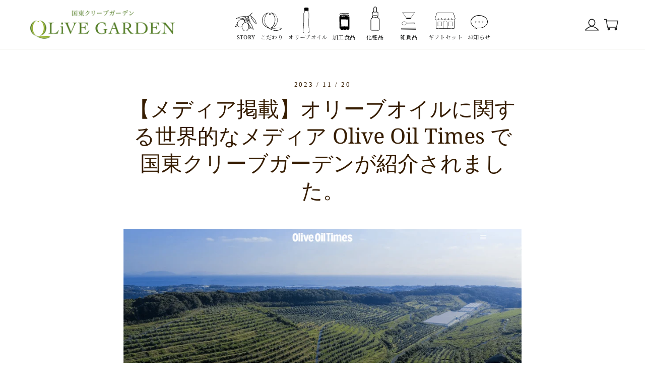

--- FILE ---
content_type: text/html; charset=utf-8
request_url: https://qlivegarden.com/blogs/info/20231120
body_size: 40674
content:
<!doctype html>
<html class="no-js" lang="ja" fontify-lang="ja">
<head>
  <meta charset="utf-8">
  <meta http-equiv="X-UA-Compatible" content="IE=edge,chrome=1">
  <meta name="viewport" content="width=device-width,initial-scale=1">
  <meta name="theme-color" content="#361d00">
  <link rel="canonical" href="https://qlivegarden.com/blogs/info/20231120">
  <link rel="preconnect" href="https://cdn.shopify.com">
  <link rel="preconnect" href="https://fonts.shopifycdn.com" crossorigin>
  <link rel="dns-prefetch" href="https://productreviews.shopifycdn.com">
  <link rel="dns-prefetch" href="https://ajax.googleapis.com">
  <link rel="dns-prefetch" href="https://maps.googleapis.com">
  <link rel="dns-prefetch" href="https://maps.gstatic.com"><link rel="shortcut icon" href="//qlivegarden.com/cdn/shop/files/favicon_32x32.png?v=1614325486" type="image/png" /><title>【メディア掲載】オリーブオイルに関する世界的なメディア Olive Oil Times で国東クリーブガーデンが紹介されました。
</title>
<meta name="description" content="オリーブオイルに関する世界的なメディアOlive Oil Timesにて、国東クリーブガーデンをご紹介いただきました。2016年の栽培開始から現在に至るまで、九州国東への想い、栽培・搾油のこだわり、品質の追求、今後の展望など詳しくご紹介いただいています。How an Experimental Farm in Japan Gave Rise to Award-Winning Olive Oil - Olive Oil Timeshttps://www.oliveoiltimes.com/production/how-an-experimental-farm-in-japan-gave-rise-to-award-winning-oli"><meta property="og:site_name" content="国東クリーブガーデン">
  <meta property="og:url" content="https://qlivegarden.com/blogs/info/20231120">
  <meta property="og:title" content="【メディア掲載】オリーブオイルに関する世界的なメディア Olive Oil Times で国東クリーブガーデンが紹介されました。">
  <meta property="og:type" content="article">
  <meta property="og:description" content="オリーブオイルに関する世界的なメディアOlive Oil Timesにて、国東クリーブガーデンをご紹介いただきました。2016年の栽培開始から現在に至るまで、九州国東への想い、栽培・搾油のこだわり、品質の追求、今後の展望など詳しくご紹介いただいています。"><meta property="og:image" content="http://qlivegarden.com/cdn/shop/articles/olive-oil-times-462080_1200x630.png?v=1750663089">
  <meta property="og:image:secure_url" content="https://qlivegarden.com/cdn/shop/articles/olive-oil-times-462080_1200x630.png?v=1750663089">
  <meta name="twitter:site" content="@">
  <meta name="twitter:card" content="summary_large_image">
  <meta name="twitter:title" content="【メディア掲載】オリーブオイルに関する世界的なメディア Olive Oil Times で国東クリーブガーデンが紹介されました。">
  <meta name="twitter:description" content="オリーブオイルに関する世界的なメディアOlive Oil Timesにて、国東クリーブガーデンをご紹介いただきました。2016年の栽培開始から現在に至るまで、九州国東への想い、栽培・搾油のこだわり、品質の追求、今後の展望など詳しくご紹介いただいています。">
<style data-shopify>@font-face {
  font-family: "Noto Serif";
  font-weight: 400;
  font-style: normal;
  font-display: swap;
  src: url("//qlivegarden.com/cdn/fonts/noto_serif/notoserif_n4.157efcc933874b41c43d5a6a81253eedd9845384.woff2") format("woff2"),
       url("//qlivegarden.com/cdn/fonts/noto_serif/notoserif_n4.e95a8b0e448c8154cafc9526753c78ba0f8e894e.woff") format("woff");
}

  

  
  
  
</style><!-- preload main css -->
  <link rel="preload" href="//qlivegarden.com/cdn/shop/t/43/assets/theme.css?v=21584742949249463831757559606" as="style" onload="this.onload=null;this.rel='stylesheet'">
  <noscript><link rel="stylesheet" href="//qlivegarden.com/cdn/shop/t/43/assets/theme.css?v=21584742949249463831757559606"></noscript><style data-shopify>:root {
    --typeHeaderPrimary: "Noto Serif";
    --typeHeaderFallback: serif;
    --typeHeaderSize: 42px;
    --typeHeaderWeight: 400;
    --typeHeaderLineHeight: 1.3;
    --typeHeaderSpacing: 0.0em;

    --typeBasePrimary:"New York";
    --typeBaseFallback:Iowan Old Style, Apple Garamond, Baskerville, Times New Roman, Droid Serif, Times, Source Serif Pro, serif, Apple Color Emoji, Segoe UI Emoji, Segoe UI Symbol;
    --typeBaseSize: 16px;
    --typeBaseWeight: 400;
    --typeBaseLineHeight: 1.6;
    --typeBaseSpacing: 0.025em;

    --iconWeight: 3px;
    --iconLinecaps: miter;
  }

  
.collection-hero__content:before,
  .hero__image-wrapper:before,
  .hero__media:before {
    background-image: linear-gradient(to bottom, rgba(23, 23, 44, 0.0) 0%, rgba(23, 23, 44, 0.0) 40%, rgba(23, 23, 44, 0.32) 100%);
  }

  .skrim__item-content .skrim__overlay:after {
    background-image: linear-gradient(to bottom, rgba(23, 23, 44, 0.0) 30%, rgba(23, 23, 44, 0.32) 100%);
  }

  .placeholder-content {
    background-image: linear-gradient(100deg, #f4f4f4 40%, #ececec 63%, #f4f4f4 79%);
  }</style><script>
    document.documentElement.className = document.documentElement.className.replace('no-js', 'js');
    window.theme = window.theme || {};
    theme.routes = {
      cart: "/cart",
      cartAdd: "/cart/add.js",
      cartChange: "/cart/change"
    };
    theme.strings = {
      soldOut: "SOLD OUT",
      unavailable: "利用できません",
      stockLabel: "在庫 [count] ",
      willNotShipUntil: "[date]まで出荷されません",
      willBeInStockAfter: "[date]以降に入荷します",
      waitingForStock: "入荷待ち",
      cartSavings: "割引 [savings]",
      cartEmpty: "カートは空です。",
      cartTermsConfirmation: "お支払いには、販売条件に同意する必要があります。"
    };
    theme.settings = {
      dynamicVariantsEnable: true,
      dynamicVariantType: "dropdown",
      cartType: "drawer",
      moneyFormat: "¥{{amount_no_decimals}}",
      predictiveSearch: false,
      predictiveSearchType: "product,article,page,collection",
      inventoryThreshold: 10,
      quickView: true,
      themeName: 'Motion',
      themeVersion: "6.0.1"
    };
  </script>

  <script>window.performance && window.performance.mark && window.performance.mark('shopify.content_for_header.start');</script><meta id="shopify-digital-wallet" name="shopify-digital-wallet" content="/47150694550/digital_wallets/dialog">
<meta name="shopify-checkout-api-token" content="f91701fb67cc675ae074fad793dac91d">
<link rel="alternate" type="application/atom+xml" title="Feed" href="/blogs/info.atom" />
<script async="async" src="/checkouts/internal/preloads.js?locale=ja-JP"></script>
<link rel="preconnect" href="https://shop.app" crossorigin="anonymous">
<script async="async" src="https://shop.app/checkouts/internal/preloads.js?locale=ja-JP&shop_id=47150694550" crossorigin="anonymous"></script>
<script id="apple-pay-shop-capabilities" type="application/json">{"shopId":47150694550,"countryCode":"JP","currencyCode":"JPY","merchantCapabilities":["supports3DS"],"merchantId":"gid:\/\/shopify\/Shop\/47150694550","merchantName":"国東クリーブガーデン","requiredBillingContactFields":["postalAddress","email","phone"],"requiredShippingContactFields":["postalAddress","email","phone"],"shippingType":"shipping","supportedNetworks":["visa","masterCard","amex","jcb","discover"],"total":{"type":"pending","label":"国東クリーブガーデン","amount":"1.00"},"shopifyPaymentsEnabled":true,"supportsSubscriptions":true}</script>
<script id="shopify-features" type="application/json">{"accessToken":"f91701fb67cc675ae074fad793dac91d","betas":["rich-media-storefront-analytics"],"domain":"qlivegarden.com","predictiveSearch":false,"shopId":47150694550,"locale":"ja"}</script>
<script>var Shopify = Shopify || {};
Shopify.shop = "qlivegarden.myshopify.com";
Shopify.locale = "ja";
Shopify.currency = {"active":"JPY","rate":"1.0"};
Shopify.country = "JP";
Shopify.theme = {"name":"QLiVE GARDEN【実験中】","id":145595662486,"schema_name":"Motion","schema_version":"6.0.1","theme_store_id":847,"role":"main"};
Shopify.theme.handle = "null";
Shopify.theme.style = {"id":null,"handle":null};
Shopify.cdnHost = "qlivegarden.com/cdn";
Shopify.routes = Shopify.routes || {};
Shopify.routes.root = "/";</script>
<script type="module">!function(o){(o.Shopify=o.Shopify||{}).modules=!0}(window);</script>
<script>!function(o){function n(){var o=[];function n(){o.push(Array.prototype.slice.apply(arguments))}return n.q=o,n}var t=o.Shopify=o.Shopify||{};t.loadFeatures=n(),t.autoloadFeatures=n()}(window);</script>
<script>
  window.ShopifyPay = window.ShopifyPay || {};
  window.ShopifyPay.apiHost = "shop.app\/pay";
  window.ShopifyPay.redirectState = null;
</script>
<script id="shop-js-analytics" type="application/json">{"pageType":"article"}</script>
<script defer="defer" async type="module" src="//qlivegarden.com/cdn/shopifycloud/shop-js/modules/v2/client.init-shop-cart-sync_0MstufBG.ja.esm.js"></script>
<script defer="defer" async type="module" src="//qlivegarden.com/cdn/shopifycloud/shop-js/modules/v2/chunk.common_jll-23Z1.esm.js"></script>
<script defer="defer" async type="module" src="//qlivegarden.com/cdn/shopifycloud/shop-js/modules/v2/chunk.modal_HXih6-AF.esm.js"></script>
<script type="module">
  await import("//qlivegarden.com/cdn/shopifycloud/shop-js/modules/v2/client.init-shop-cart-sync_0MstufBG.ja.esm.js");
await import("//qlivegarden.com/cdn/shopifycloud/shop-js/modules/v2/chunk.common_jll-23Z1.esm.js");
await import("//qlivegarden.com/cdn/shopifycloud/shop-js/modules/v2/chunk.modal_HXih6-AF.esm.js");

  window.Shopify.SignInWithShop?.initShopCartSync?.({"fedCMEnabled":true,"windoidEnabled":true});

</script>
<script>
  window.Shopify = window.Shopify || {};
  if (!window.Shopify.featureAssets) window.Shopify.featureAssets = {};
  window.Shopify.featureAssets['shop-js'] = {"shop-cart-sync":["modules/v2/client.shop-cart-sync_DN7iwvRY.ja.esm.js","modules/v2/chunk.common_jll-23Z1.esm.js","modules/v2/chunk.modal_HXih6-AF.esm.js"],"init-fed-cm":["modules/v2/client.init-fed-cm_DmZOWWut.ja.esm.js","modules/v2/chunk.common_jll-23Z1.esm.js","modules/v2/chunk.modal_HXih6-AF.esm.js"],"shop-cash-offers":["modules/v2/client.shop-cash-offers_HFfvn_Gz.ja.esm.js","modules/v2/chunk.common_jll-23Z1.esm.js","modules/v2/chunk.modal_HXih6-AF.esm.js"],"shop-login-button":["modules/v2/client.shop-login-button_BVN3pvk0.ja.esm.js","modules/v2/chunk.common_jll-23Z1.esm.js","modules/v2/chunk.modal_HXih6-AF.esm.js"],"pay-button":["modules/v2/client.pay-button_CyS_4GVi.ja.esm.js","modules/v2/chunk.common_jll-23Z1.esm.js","modules/v2/chunk.modal_HXih6-AF.esm.js"],"shop-button":["modules/v2/client.shop-button_zh22db91.ja.esm.js","modules/v2/chunk.common_jll-23Z1.esm.js","modules/v2/chunk.modal_HXih6-AF.esm.js"],"avatar":["modules/v2/client.avatar_BTnouDA3.ja.esm.js"],"init-windoid":["modules/v2/client.init-windoid_BlVJIuJ5.ja.esm.js","modules/v2/chunk.common_jll-23Z1.esm.js","modules/v2/chunk.modal_HXih6-AF.esm.js"],"init-shop-for-new-customer-accounts":["modules/v2/client.init-shop-for-new-customer-accounts_BqzwtUK7.ja.esm.js","modules/v2/client.shop-login-button_BVN3pvk0.ja.esm.js","modules/v2/chunk.common_jll-23Z1.esm.js","modules/v2/chunk.modal_HXih6-AF.esm.js"],"init-shop-email-lookup-coordinator":["modules/v2/client.init-shop-email-lookup-coordinator_DKDv3hKi.ja.esm.js","modules/v2/chunk.common_jll-23Z1.esm.js","modules/v2/chunk.modal_HXih6-AF.esm.js"],"init-shop-cart-sync":["modules/v2/client.init-shop-cart-sync_0MstufBG.ja.esm.js","modules/v2/chunk.common_jll-23Z1.esm.js","modules/v2/chunk.modal_HXih6-AF.esm.js"],"shop-toast-manager":["modules/v2/client.shop-toast-manager_BkVvTGW3.ja.esm.js","modules/v2/chunk.common_jll-23Z1.esm.js","modules/v2/chunk.modal_HXih6-AF.esm.js"],"init-customer-accounts":["modules/v2/client.init-customer-accounts_CZbUHFPX.ja.esm.js","modules/v2/client.shop-login-button_BVN3pvk0.ja.esm.js","modules/v2/chunk.common_jll-23Z1.esm.js","modules/v2/chunk.modal_HXih6-AF.esm.js"],"init-customer-accounts-sign-up":["modules/v2/client.init-customer-accounts-sign-up_C0QA8nCd.ja.esm.js","modules/v2/client.shop-login-button_BVN3pvk0.ja.esm.js","modules/v2/chunk.common_jll-23Z1.esm.js","modules/v2/chunk.modal_HXih6-AF.esm.js"],"shop-follow-button":["modules/v2/client.shop-follow-button_CSkbpFfm.ja.esm.js","modules/v2/chunk.common_jll-23Z1.esm.js","modules/v2/chunk.modal_HXih6-AF.esm.js"],"checkout-modal":["modules/v2/client.checkout-modal_rYdHFJTE.ja.esm.js","modules/v2/chunk.common_jll-23Z1.esm.js","modules/v2/chunk.modal_HXih6-AF.esm.js"],"shop-login":["modules/v2/client.shop-login_DeXIozZF.ja.esm.js","modules/v2/chunk.common_jll-23Z1.esm.js","modules/v2/chunk.modal_HXih6-AF.esm.js"],"lead-capture":["modules/v2/client.lead-capture_DGEoeVgo.ja.esm.js","modules/v2/chunk.common_jll-23Z1.esm.js","modules/v2/chunk.modal_HXih6-AF.esm.js"],"payment-terms":["modules/v2/client.payment-terms_BXPcfuME.ja.esm.js","modules/v2/chunk.common_jll-23Z1.esm.js","modules/v2/chunk.modal_HXih6-AF.esm.js"]};
</script>
<script>(function() {
  var isLoaded = false;
  function asyncLoad() {
    if (isLoaded) return;
    isLoaded = true;
    var urls = ["https:\/\/cdn.shopify.com\/s\/files\/1\/0471\/5069\/4550\/t\/2\/assets\/globo.formbuilder.init.js?v=1608263855\u0026shop=qlivegarden.myshopify.com","https:\/\/cdn.nfcube.com\/instafeed-d83f71eca30b525af52648daadee9a39.js?shop=qlivegarden.myshopify.com","https:\/\/tabs.stationmade.com\/registered-scripts\/tabs-by-station.js?shop=qlivegarden.myshopify.com","https:\/\/cdn.hextom.com\/js\/quickannouncementbar.js?shop=qlivegarden.myshopify.com","https:\/\/d1qnl12h46g6qu.cloudfront.net\/qlivegarden.myshopify.com.js?shop=qlivegarden.myshopify.com","https:\/\/ngc-note-field-app.com\/js\/check_history.js?shop=qlivegarden.myshopify.com"];
    for (var i = 0; i < urls.length; i++) {
      var s = document.createElement('script');
      s.type = 'text/javascript';
      s.async = true;
      s.src = urls[i];
      var x = document.getElementsByTagName('script')[0];
      x.parentNode.insertBefore(s, x);
    }
  };
  if(window.attachEvent) {
    window.attachEvent('onload', asyncLoad);
  } else {
    window.addEventListener('load', asyncLoad, false);
  }
})();</script>
<script id="__st">var __st={"a":47150694550,"offset":32400,"reqid":"984b1cf8-2f1d-4975-8094-1e4929a2f1b6-1769034443","pageurl":"qlivegarden.com\/blogs\/info\/20231120","s":"articles-560634462358","u":"79b849c3579b","p":"article","rtyp":"article","rid":560634462358};</script>
<script>window.ShopifyPaypalV4VisibilityTracking = true;</script>
<script id="captcha-bootstrap">!function(){'use strict';const t='contact',e='account',n='new_comment',o=[[t,t],['blogs',n],['comments',n],[t,'customer']],c=[[e,'customer_login'],[e,'guest_login'],[e,'recover_customer_password'],[e,'create_customer']],r=t=>t.map((([t,e])=>`form[action*='/${t}']:not([data-nocaptcha='true']) input[name='form_type'][value='${e}']`)).join(','),a=t=>()=>t?[...document.querySelectorAll(t)].map((t=>t.form)):[];function s(){const t=[...o],e=r(t);return a(e)}const i='password',u='form_key',d=['recaptcha-v3-token','g-recaptcha-response','h-captcha-response',i],f=()=>{try{return window.sessionStorage}catch{return}},m='__shopify_v',_=t=>t.elements[u];function p(t,e,n=!1){try{const o=window.sessionStorage,c=JSON.parse(o.getItem(e)),{data:r}=function(t){const{data:e,action:n}=t;return t[m]||n?{data:e,action:n}:{data:t,action:n}}(c);for(const[e,n]of Object.entries(r))t.elements[e]&&(t.elements[e].value=n);n&&o.removeItem(e)}catch(o){console.error('form repopulation failed',{error:o})}}const l='form_type',E='cptcha';function T(t){t.dataset[E]=!0}const w=window,h=w.document,L='Shopify',v='ce_forms',y='captcha';let A=!1;((t,e)=>{const n=(g='f06e6c50-85a8-45c8-87d0-21a2b65856fe',I='https://cdn.shopify.com/shopifycloud/storefront-forms-hcaptcha/ce_storefront_forms_captcha_hcaptcha.v1.5.2.iife.js',D={infoText:'hCaptchaによる保護',privacyText:'プライバシー',termsText:'利用規約'},(t,e,n)=>{const o=w[L][v],c=o.bindForm;if(c)return c(t,g,e,D).then(n);var r;o.q.push([[t,g,e,D],n]),r=I,A||(h.body.append(Object.assign(h.createElement('script'),{id:'captcha-provider',async:!0,src:r})),A=!0)});var g,I,D;w[L]=w[L]||{},w[L][v]=w[L][v]||{},w[L][v].q=[],w[L][y]=w[L][y]||{},w[L][y].protect=function(t,e){n(t,void 0,e),T(t)},Object.freeze(w[L][y]),function(t,e,n,w,h,L){const[v,y,A,g]=function(t,e,n){const i=e?o:[],u=t?c:[],d=[...i,...u],f=r(d),m=r(i),_=r(d.filter((([t,e])=>n.includes(e))));return[a(f),a(m),a(_),s()]}(w,h,L),I=t=>{const e=t.target;return e instanceof HTMLFormElement?e:e&&e.form},D=t=>v().includes(t);t.addEventListener('submit',(t=>{const e=I(t);if(!e)return;const n=D(e)&&!e.dataset.hcaptchaBound&&!e.dataset.recaptchaBound,o=_(e),c=g().includes(e)&&(!o||!o.value);(n||c)&&t.preventDefault(),c&&!n&&(function(t){try{if(!f())return;!function(t){const e=f();if(!e)return;const n=_(t);if(!n)return;const o=n.value;o&&e.removeItem(o)}(t);const e=Array.from(Array(32),(()=>Math.random().toString(36)[2])).join('');!function(t,e){_(t)||t.append(Object.assign(document.createElement('input'),{type:'hidden',name:u})),t.elements[u].value=e}(t,e),function(t,e){const n=f();if(!n)return;const o=[...t.querySelectorAll(`input[type='${i}']`)].map((({name:t})=>t)),c=[...d,...o],r={};for(const[a,s]of new FormData(t).entries())c.includes(a)||(r[a]=s);n.setItem(e,JSON.stringify({[m]:1,action:t.action,data:r}))}(t,e)}catch(e){console.error('failed to persist form',e)}}(e),e.submit())}));const S=(t,e)=>{t&&!t.dataset[E]&&(n(t,e.some((e=>e===t))),T(t))};for(const o of['focusin','change'])t.addEventListener(o,(t=>{const e=I(t);D(e)&&S(e,y())}));const B=e.get('form_key'),M=e.get(l),P=B&&M;t.addEventListener('DOMContentLoaded',(()=>{const t=y();if(P)for(const e of t)e.elements[l].value===M&&p(e,B);[...new Set([...A(),...v().filter((t=>'true'===t.dataset.shopifyCaptcha))])].forEach((e=>S(e,t)))}))}(h,new URLSearchParams(w.location.search),n,t,e,['guest_login'])})(!0,!0)}();</script>
<script integrity="sha256-4kQ18oKyAcykRKYeNunJcIwy7WH5gtpwJnB7kiuLZ1E=" data-source-attribution="shopify.loadfeatures" defer="defer" src="//qlivegarden.com/cdn/shopifycloud/storefront/assets/storefront/load_feature-a0a9edcb.js" crossorigin="anonymous"></script>
<script crossorigin="anonymous" defer="defer" src="//qlivegarden.com/cdn/shopifycloud/storefront/assets/shopify_pay/storefront-65b4c6d7.js?v=20250812"></script>
<script data-source-attribution="shopify.dynamic_checkout.dynamic.init">var Shopify=Shopify||{};Shopify.PaymentButton=Shopify.PaymentButton||{isStorefrontPortableWallets:!0,init:function(){window.Shopify.PaymentButton.init=function(){};var t=document.createElement("script");t.src="https://qlivegarden.com/cdn/shopifycloud/portable-wallets/latest/portable-wallets.ja.js",t.type="module",document.head.appendChild(t)}};
</script>
<script data-source-attribution="shopify.dynamic_checkout.buyer_consent">
  function portableWalletsHideBuyerConsent(e){var t=document.getElementById("shopify-buyer-consent"),n=document.getElementById("shopify-subscription-policy-button");t&&n&&(t.classList.add("hidden"),t.setAttribute("aria-hidden","true"),n.removeEventListener("click",e))}function portableWalletsShowBuyerConsent(e){var t=document.getElementById("shopify-buyer-consent"),n=document.getElementById("shopify-subscription-policy-button");t&&n&&(t.classList.remove("hidden"),t.removeAttribute("aria-hidden"),n.addEventListener("click",e))}window.Shopify?.PaymentButton&&(window.Shopify.PaymentButton.hideBuyerConsent=portableWalletsHideBuyerConsent,window.Shopify.PaymentButton.showBuyerConsent=portableWalletsShowBuyerConsent);
</script>
<script data-source-attribution="shopify.dynamic_checkout.cart.bootstrap">document.addEventListener("DOMContentLoaded",(function(){function t(){return document.querySelector("shopify-accelerated-checkout-cart, shopify-accelerated-checkout")}if(t())Shopify.PaymentButton.init();else{new MutationObserver((function(e,n){t()&&(Shopify.PaymentButton.init(),n.disconnect())})).observe(document.body,{childList:!0,subtree:!0})}}));
</script>
<link id="shopify-accelerated-checkout-styles" rel="stylesheet" media="screen" href="https://qlivegarden.com/cdn/shopifycloud/portable-wallets/latest/accelerated-checkout-backwards-compat.css" crossorigin="anonymous">
<style id="shopify-accelerated-checkout-cart">
        #shopify-buyer-consent {
  margin-top: 1em;
  display: inline-block;
  width: 100%;
}

#shopify-buyer-consent.hidden {
  display: none;
}

#shopify-subscription-policy-button {
  background: none;
  border: none;
  padding: 0;
  text-decoration: underline;
  font-size: inherit;
  cursor: pointer;
}

#shopify-subscription-policy-button::before {
  box-shadow: none;
}

      </style>

<script>window.performance && window.performance.mark && window.performance.mark('shopify.content_for_header.end');</script>
  <style type="text/css" id="nitro-fontify" >
</style>


  <!-- jQuery (defer) -->
  <script src="https://code.jquery.com/jquery-3.5.1.min.js" defer integrity="sha256-9/aliU8dGd2tb6OSsuzixeV4y/faTqgFtohetphbbj0=" crossorigin="anonymous"></script>
  <script src="https://cdnjs.cloudflare.com/ajax/libs/jquery-cookie/1.4.1/jquery.cookie.js" defer crossorigin="anonymous"></script>

  

  

  <script src="//qlivegarden.com/cdn/shop/t/43/assets/vendor-scripts-v10.js" defer></script><link rel="preload" as="style" href="//qlivegarden.com/cdn/shop/t/43/assets/currency-flags.css?v=75482696549506390791757559546" onload="this.onload=null;this.rel='stylesheet'">
    <noscript><link rel="stylesheet" href="//qlivegarden.com/cdn/shop/t/43/assets/currency-flags.css?v=75482696549506390791757559546"></noscript><script src="//qlivegarden.com/cdn/shop/t/43/assets/theme.min.js?v=111931519512129746421757559546" defer></script>
  <script src="//qlivegarden.com/cdn/shop/t/43/assets/custom-common.js?v=61471728828915969161757559546" defer></script>

  <script>
    if (navigator.userAgent.indexOf('Android') > -1) {
      document.addEventListener("DOMContentLoaded", function() {
        document.body.classList.add('android');
      });
    }
  </script>

  <!-- Consolidated Google Fonts with display=swap -->
  <link href="https://fonts.googleapis.com/css2?family=Noto+Serif+JP:wght@300;400;500;600;700&family=Manrope:wght@600&family=Caveat:wght@700&display=swap" rel="stylesheet"><link rel="stylesheet" href="https://cdnjs.cloudflare.com/ajax/libs/font-awesome/5.13.0/css/all.min.css" media="print" onload="this.media='all'" integrity="sha256-h20CPZ0QyXlBuAw7A+KluUYx/3pK+c7lYEpqLTlxjYQ=" crossorigin="anonymous" />

  <link rel="preload" href="//qlivegarden.com/cdn/shop/t/43/assets/custom.scss.css?v=75082519697321884121757559606" as="style" onload="this.onload=null;this.rel='stylesheet'">
  <noscript><link rel="stylesheet" href="//qlivegarden.com/cdn/shop/t/43/assets/custom.scss.css?v=75082519697321884121757559606"></noscript>

  <script>
        window.zoorixCartData = {
          currency: "JPY",
          currency_symbol: "¥",
          
          original_total_price: 0,
          total_discount: 0,
          item_count: 0,
          items: [
              
          ]
       	  
        }
</script>
  


<!-- BEGIN app block: shopify://apps/pagefly-page-builder/blocks/app-embed/83e179f7-59a0-4589-8c66-c0dddf959200 -->

<!-- BEGIN app snippet: pagefly-cro-ab-testing-main -->







<script>
  ;(function () {
    const url = new URL(window.location)
    const viewParam = url.searchParams.get('view')
    if (viewParam && viewParam.includes('variant-pf-')) {
      url.searchParams.set('pf_v', viewParam)
      url.searchParams.delete('view')
      window.history.replaceState({}, '', url)
    }
  })()
</script>



<script type='module'>
  
  window.PAGEFLY_CRO = window.PAGEFLY_CRO || {}

  window.PAGEFLY_CRO['data_debug'] = {
    original_template_suffix: "",
    allow_ab_test: false,
    ab_test_start_time: 0,
    ab_test_end_time: 0,
    today_date_time: 1769034444000,
  }
  window.PAGEFLY_CRO['GA4'] = { enabled: false}
</script>

<!-- END app snippet -->








  <script src='https://cdn.shopify.com/extensions/019bb4f9-aed6-78a3-be91-e9d44663e6bf/pagefly-page-builder-215/assets/pagefly-helper.js' defer='defer'></script>

  <script src='https://cdn.shopify.com/extensions/019bb4f9-aed6-78a3-be91-e9d44663e6bf/pagefly-page-builder-215/assets/pagefly-general-helper.js' defer='defer'></script>

  <script src='https://cdn.shopify.com/extensions/019bb4f9-aed6-78a3-be91-e9d44663e6bf/pagefly-page-builder-215/assets/pagefly-snap-slider.js' defer='defer'></script>

  <script src='https://cdn.shopify.com/extensions/019bb4f9-aed6-78a3-be91-e9d44663e6bf/pagefly-page-builder-215/assets/pagefly-slideshow-v3.js' defer='defer'></script>

  <script src='https://cdn.shopify.com/extensions/019bb4f9-aed6-78a3-be91-e9d44663e6bf/pagefly-page-builder-215/assets/pagefly-slideshow-v4.js' defer='defer'></script>

  <script src='https://cdn.shopify.com/extensions/019bb4f9-aed6-78a3-be91-e9d44663e6bf/pagefly-page-builder-215/assets/pagefly-glider.js' defer='defer'></script>

  <script src='https://cdn.shopify.com/extensions/019bb4f9-aed6-78a3-be91-e9d44663e6bf/pagefly-page-builder-215/assets/pagefly-slideshow-v1-v2.js' defer='defer'></script>

  <script src='https://cdn.shopify.com/extensions/019bb4f9-aed6-78a3-be91-e9d44663e6bf/pagefly-page-builder-215/assets/pagefly-product-media.js' defer='defer'></script>

  <script src='https://cdn.shopify.com/extensions/019bb4f9-aed6-78a3-be91-e9d44663e6bf/pagefly-page-builder-215/assets/pagefly-product.js' defer='defer'></script>


<script id='pagefly-helper-data' type='application/json'>
  {
    "page_optimization": {
      "assets_prefetching": false
    },
    "elements_asset_mapper": {
      "Accordion": "https://cdn.shopify.com/extensions/019bb4f9-aed6-78a3-be91-e9d44663e6bf/pagefly-page-builder-215/assets/pagefly-accordion.js",
      "Accordion3": "https://cdn.shopify.com/extensions/019bb4f9-aed6-78a3-be91-e9d44663e6bf/pagefly-page-builder-215/assets/pagefly-accordion3.js",
      "CountDown": "https://cdn.shopify.com/extensions/019bb4f9-aed6-78a3-be91-e9d44663e6bf/pagefly-page-builder-215/assets/pagefly-countdown.js",
      "GMap1": "https://cdn.shopify.com/extensions/019bb4f9-aed6-78a3-be91-e9d44663e6bf/pagefly-page-builder-215/assets/pagefly-gmap.js",
      "GMap2": "https://cdn.shopify.com/extensions/019bb4f9-aed6-78a3-be91-e9d44663e6bf/pagefly-page-builder-215/assets/pagefly-gmap.js",
      "GMapBasicV2": "https://cdn.shopify.com/extensions/019bb4f9-aed6-78a3-be91-e9d44663e6bf/pagefly-page-builder-215/assets/pagefly-gmap.js",
      "GMapAdvancedV2": "https://cdn.shopify.com/extensions/019bb4f9-aed6-78a3-be91-e9d44663e6bf/pagefly-page-builder-215/assets/pagefly-gmap.js",
      "HTML.Video": "https://cdn.shopify.com/extensions/019bb4f9-aed6-78a3-be91-e9d44663e6bf/pagefly-page-builder-215/assets/pagefly-htmlvideo.js",
      "HTML.Video2": "https://cdn.shopify.com/extensions/019bb4f9-aed6-78a3-be91-e9d44663e6bf/pagefly-page-builder-215/assets/pagefly-htmlvideo2.js",
      "HTML.Video3": "https://cdn.shopify.com/extensions/019bb4f9-aed6-78a3-be91-e9d44663e6bf/pagefly-page-builder-215/assets/pagefly-htmlvideo2.js",
      "BackgroundVideo": "https://cdn.shopify.com/extensions/019bb4f9-aed6-78a3-be91-e9d44663e6bf/pagefly-page-builder-215/assets/pagefly-htmlvideo2.js",
      "Instagram": "https://cdn.shopify.com/extensions/019bb4f9-aed6-78a3-be91-e9d44663e6bf/pagefly-page-builder-215/assets/pagefly-instagram.js",
      "Instagram2": "https://cdn.shopify.com/extensions/019bb4f9-aed6-78a3-be91-e9d44663e6bf/pagefly-page-builder-215/assets/pagefly-instagram.js",
      "Insta3": "https://cdn.shopify.com/extensions/019bb4f9-aed6-78a3-be91-e9d44663e6bf/pagefly-page-builder-215/assets/pagefly-instagram3.js",
      "Tabs": "https://cdn.shopify.com/extensions/019bb4f9-aed6-78a3-be91-e9d44663e6bf/pagefly-page-builder-215/assets/pagefly-tab.js",
      "Tabs3": "https://cdn.shopify.com/extensions/019bb4f9-aed6-78a3-be91-e9d44663e6bf/pagefly-page-builder-215/assets/pagefly-tab3.js",
      "ProductBox": "https://cdn.shopify.com/extensions/019bb4f9-aed6-78a3-be91-e9d44663e6bf/pagefly-page-builder-215/assets/pagefly-cart.js",
      "FBPageBox2": "https://cdn.shopify.com/extensions/019bb4f9-aed6-78a3-be91-e9d44663e6bf/pagefly-page-builder-215/assets/pagefly-facebook.js",
      "FBLikeButton2": "https://cdn.shopify.com/extensions/019bb4f9-aed6-78a3-be91-e9d44663e6bf/pagefly-page-builder-215/assets/pagefly-facebook.js",
      "TwitterFeed2": "https://cdn.shopify.com/extensions/019bb4f9-aed6-78a3-be91-e9d44663e6bf/pagefly-page-builder-215/assets/pagefly-twitter.js",
      "Paragraph4": "https://cdn.shopify.com/extensions/019bb4f9-aed6-78a3-be91-e9d44663e6bf/pagefly-page-builder-215/assets/pagefly-paragraph4.js",

      "AliReviews": "https://cdn.shopify.com/extensions/019bb4f9-aed6-78a3-be91-e9d44663e6bf/pagefly-page-builder-215/assets/pagefly-3rd-elements.js",
      "BackInStock": "https://cdn.shopify.com/extensions/019bb4f9-aed6-78a3-be91-e9d44663e6bf/pagefly-page-builder-215/assets/pagefly-3rd-elements.js",
      "GloboBackInStock": "https://cdn.shopify.com/extensions/019bb4f9-aed6-78a3-be91-e9d44663e6bf/pagefly-page-builder-215/assets/pagefly-3rd-elements.js",
      "GrowaveWishlist": "https://cdn.shopify.com/extensions/019bb4f9-aed6-78a3-be91-e9d44663e6bf/pagefly-page-builder-215/assets/pagefly-3rd-elements.js",
      "InfiniteOptionsShopPad": "https://cdn.shopify.com/extensions/019bb4f9-aed6-78a3-be91-e9d44663e6bf/pagefly-page-builder-215/assets/pagefly-3rd-elements.js",
      "InkybayProductPersonalizer": "https://cdn.shopify.com/extensions/019bb4f9-aed6-78a3-be91-e9d44663e6bf/pagefly-page-builder-215/assets/pagefly-3rd-elements.js",
      "LimeSpot": "https://cdn.shopify.com/extensions/019bb4f9-aed6-78a3-be91-e9d44663e6bf/pagefly-page-builder-215/assets/pagefly-3rd-elements.js",
      "Loox": "https://cdn.shopify.com/extensions/019bb4f9-aed6-78a3-be91-e9d44663e6bf/pagefly-page-builder-215/assets/pagefly-3rd-elements.js",
      "Opinew": "https://cdn.shopify.com/extensions/019bb4f9-aed6-78a3-be91-e9d44663e6bf/pagefly-page-builder-215/assets/pagefly-3rd-elements.js",
      "Powr": "https://cdn.shopify.com/extensions/019bb4f9-aed6-78a3-be91-e9d44663e6bf/pagefly-page-builder-215/assets/pagefly-3rd-elements.js",
      "ProductReviews": "https://cdn.shopify.com/extensions/019bb4f9-aed6-78a3-be91-e9d44663e6bf/pagefly-page-builder-215/assets/pagefly-3rd-elements.js",
      "PushOwl": "https://cdn.shopify.com/extensions/019bb4f9-aed6-78a3-be91-e9d44663e6bf/pagefly-page-builder-215/assets/pagefly-3rd-elements.js",
      "ReCharge": "https://cdn.shopify.com/extensions/019bb4f9-aed6-78a3-be91-e9d44663e6bf/pagefly-page-builder-215/assets/pagefly-3rd-elements.js",
      "Rivyo": "https://cdn.shopify.com/extensions/019bb4f9-aed6-78a3-be91-e9d44663e6bf/pagefly-page-builder-215/assets/pagefly-3rd-elements.js",
      "TrackingMore": "https://cdn.shopify.com/extensions/019bb4f9-aed6-78a3-be91-e9d44663e6bf/pagefly-page-builder-215/assets/pagefly-3rd-elements.js",
      "Vitals": "https://cdn.shopify.com/extensions/019bb4f9-aed6-78a3-be91-e9d44663e6bf/pagefly-page-builder-215/assets/pagefly-3rd-elements.js",
      "Wiser": "https://cdn.shopify.com/extensions/019bb4f9-aed6-78a3-be91-e9d44663e6bf/pagefly-page-builder-215/assets/pagefly-3rd-elements.js"
    },
    "custom_elements_mapper": {
      "pf-click-action-element": "https://cdn.shopify.com/extensions/019bb4f9-aed6-78a3-be91-e9d44663e6bf/pagefly-page-builder-215/assets/pagefly-click-action-element.js",
      "pf-dialog-element": "https://cdn.shopify.com/extensions/019bb4f9-aed6-78a3-be91-e9d44663e6bf/pagefly-page-builder-215/assets/pagefly-dialog-element.js"
    }
  }
</script>


<!-- END app block --><!-- BEGIN app block: shopify://apps/tabs-studio/blocks/global_embed_block/19980fb9-f2ca-4ada-ad36-c0364c3318b8 -->
<style id="tabs-by-station-custom-styles">
  .station-tabs .station-tabs-link.is-active{font-weight:600 !important;}.station-tabs .station-tabs-tab.is-active{font-weight:600 !important;}.station-tabs .station-tabs-link{border-width:0 0 2px !important;padding:0 0 6px !important;margin:0 26px 14px 0 !important;}.station-tabs .station-tabs-tab{border-width:0 0 2px !important;padding:0 0 6px !important;margin:0 26px 14px 0 !important;}.station-tabs.mod-full-width .station-tabs-link, .station-tabs-tabset.mod-vertical .station-tabs-link{padding:14px 0 !important;margin:0 !important;}.station-tabs.mod-full-width .station-tabs-tab, .station-tabs-tabset.mod-vertical .station-tabs-tab{padding:14px 0 !important;margin:0 !important;}.station-tabs .station-tabs-content-inner{margin:12px 0 0 !important;}.station-tabs.mod-full-width .station-tabs-content-inner, .station-tabs-tabset.mod-vertical .station-tabs-content-inner{margin:24px 0 10px !important;}.station-tabs .station-tabs-tabcontent{margin:12px 0 0 !important;}.station-tabs.mod-full-width .station-tabs-tabcontent, .station-tabs-tabset.mod-vertical .station-tabs-tabcontent{margin:24px 0 10px !important;}
  
</style>

<script id="station-tabs-data-json" type="application/json">{
  "globalAbove": null,
  "globalBelow": null,
  "proTabsHTML": "",
  "productTitle": null,
  "productDescription": null,
  "icons": []
}</script>

<script>
  document.documentElement.classList.add('tabsst-loading');
  document.addEventListener('stationTabsLegacyAPILoaded', function(e) {
    e.detail.isLegacy = true;
    });

  document.addEventListener('stationTabsAPIReady', function(e) {
    var Tabs = e.detail;

    if (Tabs.appSettings) {
      Tabs.appSettings = {"default_tab":false,"default_tab_title":"","show_stop_element":true,"layout":"breakpoint","layout_breakpoint":768,"deep_links":false,"clean_content_level":"basic_tags","open_first_tab":true,"allow_multiple_open":false,"remove_empty_tabs":false,"default_tab_translations":null,"start_tab_element":"h3"};
      Tabs.appSettings = {lang: 'ja'};

      Tabs.appSettings = {
        indicatorType: "chevrons",
        indicatorPlacement: "after"
      };
    }

    if (Tabs.isLegacy) { return; }
          Tabs.init(null, {
            initializeDescription: true,
            fallback: true
          });
  });

  
</script>

<svg style="display:none" aria-hidden="true">
  <defs>
    
  </defs>
</svg>

<!-- END app block --><!-- BEGIN app block: shopify://apps/instafeed/blocks/head-block/c447db20-095d-4a10-9725-b5977662c9d5 --><link rel="preconnect" href="https://cdn.nfcube.com/">
<link rel="preconnect" href="https://scontent.cdninstagram.com/">


  <script>
    document.addEventListener('DOMContentLoaded', function () {
      let instafeedScript = document.createElement('script');

      
        instafeedScript.src = 'https://cdn.nfcube.com/instafeed-d83f71eca30b525af52648daadee9a39.js';
      

      document.body.appendChild(instafeedScript);
    });
  </script>





<!-- END app block --><!-- BEGIN app block: shopify://apps/rt-page-speed-booster/blocks/app-embed/4a6fa896-93b0-4e15-9d32-c2311aca53bb --><script>
  window.roarJs = window.roarJs || {};
  roarJs.QuicklinkConfig = {
    metafields: {
      shop: "qlivegarden.myshopify.com",
      settings: {"customized":{"enabled":"1","option":"intensity","intensity":"150"},"mobile":{"enabled":"1","option":"intensity","intensity":"150"}},
      moneyFormat: "¥{{amount_no_decimals}}"
    }
  }
</script>
<script src='https://cdn.shopify.com/extensions/019b6b0f-4023-7492-aa67-5410b9565fa4/booster-2/assets/quicklink.js' defer></script>


<!-- END app block --><script src="https://cdn.shopify.com/extensions/019bc76a-106b-751f-9c25-43ddd98bfc27/tabs-studio-27/assets/s3340b1d9cf54.js" type="text/javascript" defer="defer"></script>
<link href="https://cdn.shopify.com/extensions/019bc76a-106b-751f-9c25-43ddd98bfc27/tabs-studio-27/assets/ccf2dff1a1a65.css" rel="stylesheet" type="text/css" media="all">
<link href="https://cdn.shopify.com/extensions/019b6b0f-4023-7492-aa67-5410b9565fa4/booster-2/assets/quicklink.css" rel="stylesheet" type="text/css" media="all">
<link href="https://monorail-edge.shopifysvc.com" rel="dns-prefetch">
<script>(function(){if ("sendBeacon" in navigator && "performance" in window) {try {var session_token_from_headers = performance.getEntriesByType('navigation')[0].serverTiming.find(x => x.name == '_s').description;} catch {var session_token_from_headers = undefined;}var session_cookie_matches = document.cookie.match(/_shopify_s=([^;]*)/);var session_token_from_cookie = session_cookie_matches && session_cookie_matches.length === 2 ? session_cookie_matches[1] : "";var session_token = session_token_from_headers || session_token_from_cookie || "";function handle_abandonment_event(e) {var entries = performance.getEntries().filter(function(entry) {return /monorail-edge.shopifysvc.com/.test(entry.name);});if (!window.abandonment_tracked && entries.length === 0) {window.abandonment_tracked = true;var currentMs = Date.now();var navigation_start = performance.timing.navigationStart;var payload = {shop_id: 47150694550,url: window.location.href,navigation_start,duration: currentMs - navigation_start,session_token,page_type: "article"};window.navigator.sendBeacon("https://monorail-edge.shopifysvc.com/v1/produce", JSON.stringify({schema_id: "online_store_buyer_site_abandonment/1.1",payload: payload,metadata: {event_created_at_ms: currentMs,event_sent_at_ms: currentMs}}));}}window.addEventListener('pagehide', handle_abandonment_event);}}());</script>
<script id="web-pixels-manager-setup">(function e(e,d,r,n,o){if(void 0===o&&(o={}),!Boolean(null===(a=null===(i=window.Shopify)||void 0===i?void 0:i.analytics)||void 0===a?void 0:a.replayQueue)){var i,a;window.Shopify=window.Shopify||{};var t=window.Shopify;t.analytics=t.analytics||{};var s=t.analytics;s.replayQueue=[],s.publish=function(e,d,r){return s.replayQueue.push([e,d,r]),!0};try{self.performance.mark("wpm:start")}catch(e){}var l=function(){var e={modern:/Edge?\/(1{2}[4-9]|1[2-9]\d|[2-9]\d{2}|\d{4,})\.\d+(\.\d+|)|Firefox\/(1{2}[4-9]|1[2-9]\d|[2-9]\d{2}|\d{4,})\.\d+(\.\d+|)|Chrom(ium|e)\/(9{2}|\d{3,})\.\d+(\.\d+|)|(Maci|X1{2}).+ Version\/(15\.\d+|(1[6-9]|[2-9]\d|\d{3,})\.\d+)([,.]\d+|)( \(\w+\)|)( Mobile\/\w+|) Safari\/|Chrome.+OPR\/(9{2}|\d{3,})\.\d+\.\d+|(CPU[ +]OS|iPhone[ +]OS|CPU[ +]iPhone|CPU IPhone OS|CPU iPad OS)[ +]+(15[._]\d+|(1[6-9]|[2-9]\d|\d{3,})[._]\d+)([._]\d+|)|Android:?[ /-](13[3-9]|1[4-9]\d|[2-9]\d{2}|\d{4,})(\.\d+|)(\.\d+|)|Android.+Firefox\/(13[5-9]|1[4-9]\d|[2-9]\d{2}|\d{4,})\.\d+(\.\d+|)|Android.+Chrom(ium|e)\/(13[3-9]|1[4-9]\d|[2-9]\d{2}|\d{4,})\.\d+(\.\d+|)|SamsungBrowser\/([2-9]\d|\d{3,})\.\d+/,legacy:/Edge?\/(1[6-9]|[2-9]\d|\d{3,})\.\d+(\.\d+|)|Firefox\/(5[4-9]|[6-9]\d|\d{3,})\.\d+(\.\d+|)|Chrom(ium|e)\/(5[1-9]|[6-9]\d|\d{3,})\.\d+(\.\d+|)([\d.]+$|.*Safari\/(?![\d.]+ Edge\/[\d.]+$))|(Maci|X1{2}).+ Version\/(10\.\d+|(1[1-9]|[2-9]\d|\d{3,})\.\d+)([,.]\d+|)( \(\w+\)|)( Mobile\/\w+|) Safari\/|Chrome.+OPR\/(3[89]|[4-9]\d|\d{3,})\.\d+\.\d+|(CPU[ +]OS|iPhone[ +]OS|CPU[ +]iPhone|CPU IPhone OS|CPU iPad OS)[ +]+(10[._]\d+|(1[1-9]|[2-9]\d|\d{3,})[._]\d+)([._]\d+|)|Android:?[ /-](13[3-9]|1[4-9]\d|[2-9]\d{2}|\d{4,})(\.\d+|)(\.\d+|)|Mobile Safari.+OPR\/([89]\d|\d{3,})\.\d+\.\d+|Android.+Firefox\/(13[5-9]|1[4-9]\d|[2-9]\d{2}|\d{4,})\.\d+(\.\d+|)|Android.+Chrom(ium|e)\/(13[3-9]|1[4-9]\d|[2-9]\d{2}|\d{4,})\.\d+(\.\d+|)|Android.+(UC? ?Browser|UCWEB|U3)[ /]?(15\.([5-9]|\d{2,})|(1[6-9]|[2-9]\d|\d{3,})\.\d+)\.\d+|SamsungBrowser\/(5\.\d+|([6-9]|\d{2,})\.\d+)|Android.+MQ{2}Browser\/(14(\.(9|\d{2,})|)|(1[5-9]|[2-9]\d|\d{3,})(\.\d+|))(\.\d+|)|K[Aa][Ii]OS\/(3\.\d+|([4-9]|\d{2,})\.\d+)(\.\d+|)/},d=e.modern,r=e.legacy,n=navigator.userAgent;return n.match(d)?"modern":n.match(r)?"legacy":"unknown"}(),u="modern"===l?"modern":"legacy",c=(null!=n?n:{modern:"",legacy:""})[u],f=function(e){return[e.baseUrl,"/wpm","/b",e.hashVersion,"modern"===e.buildTarget?"m":"l",".js"].join("")}({baseUrl:d,hashVersion:r,buildTarget:u}),m=function(e){var d=e.version,r=e.bundleTarget,n=e.surface,o=e.pageUrl,i=e.monorailEndpoint;return{emit:function(e){var a=e.status,t=e.errorMsg,s=(new Date).getTime(),l=JSON.stringify({metadata:{event_sent_at_ms:s},events:[{schema_id:"web_pixels_manager_load/3.1",payload:{version:d,bundle_target:r,page_url:o,status:a,surface:n,error_msg:t},metadata:{event_created_at_ms:s}}]});if(!i)return console&&console.warn&&console.warn("[Web Pixels Manager] No Monorail endpoint provided, skipping logging."),!1;try{return self.navigator.sendBeacon.bind(self.navigator)(i,l)}catch(e){}var u=new XMLHttpRequest;try{return u.open("POST",i,!0),u.setRequestHeader("Content-Type","text/plain"),u.send(l),!0}catch(e){return console&&console.warn&&console.warn("[Web Pixels Manager] Got an unhandled error while logging to Monorail."),!1}}}}({version:r,bundleTarget:l,surface:e.surface,pageUrl:self.location.href,monorailEndpoint:e.monorailEndpoint});try{o.browserTarget=l,function(e){var d=e.src,r=e.async,n=void 0===r||r,o=e.onload,i=e.onerror,a=e.sri,t=e.scriptDataAttributes,s=void 0===t?{}:t,l=document.createElement("script"),u=document.querySelector("head"),c=document.querySelector("body");if(l.async=n,l.src=d,a&&(l.integrity=a,l.crossOrigin="anonymous"),s)for(var f in s)if(Object.prototype.hasOwnProperty.call(s,f))try{l.dataset[f]=s[f]}catch(e){}if(o&&l.addEventListener("load",o),i&&l.addEventListener("error",i),u)u.appendChild(l);else{if(!c)throw new Error("Did not find a head or body element to append the script");c.appendChild(l)}}({src:f,async:!0,onload:function(){if(!function(){var e,d;return Boolean(null===(d=null===(e=window.Shopify)||void 0===e?void 0:e.analytics)||void 0===d?void 0:d.initialized)}()){var d=window.webPixelsManager.init(e)||void 0;if(d){var r=window.Shopify.analytics;r.replayQueue.forEach((function(e){var r=e[0],n=e[1],o=e[2];d.publishCustomEvent(r,n,o)})),r.replayQueue=[],r.publish=d.publishCustomEvent,r.visitor=d.visitor,r.initialized=!0}}},onerror:function(){return m.emit({status:"failed",errorMsg:"".concat(f," has failed to load")})},sri:function(e){var d=/^sha384-[A-Za-z0-9+/=]+$/;return"string"==typeof e&&d.test(e)}(c)?c:"",scriptDataAttributes:o}),m.emit({status:"loading"})}catch(e){m.emit({status:"failed",errorMsg:(null==e?void 0:e.message)||"Unknown error"})}}})({shopId: 47150694550,storefrontBaseUrl: "https://qlivegarden.com",extensionsBaseUrl: "https://extensions.shopifycdn.com/cdn/shopifycloud/web-pixels-manager",monorailEndpoint: "https://monorail-edge.shopifysvc.com/unstable/produce_batch",surface: "storefront-renderer",enabledBetaFlags: ["2dca8a86"],webPixelsConfigList: [{"id":"149586070","configuration":"{\"pixel_id\":\"188799012936555\",\"pixel_type\":\"facebook_pixel\",\"metaapp_system_user_token\":\"-\"}","eventPayloadVersion":"v1","runtimeContext":"OPEN","scriptVersion":"ca16bc87fe92b6042fbaa3acc2fbdaa6","type":"APP","apiClientId":2329312,"privacyPurposes":["ANALYTICS","MARKETING","SALE_OF_DATA"],"dataSharingAdjustments":{"protectedCustomerApprovalScopes":["read_customer_address","read_customer_email","read_customer_name","read_customer_personal_data","read_customer_phone"]}},{"id":"110592150","eventPayloadVersion":"v1","runtimeContext":"LAX","scriptVersion":"1","type":"CUSTOM","privacyPurposes":["ANALYTICS"],"name":"Google Analytics tag (migrated)"},{"id":"shopify-app-pixel","configuration":"{}","eventPayloadVersion":"v1","runtimeContext":"STRICT","scriptVersion":"0450","apiClientId":"shopify-pixel","type":"APP","privacyPurposes":["ANALYTICS","MARKETING"]},{"id":"shopify-custom-pixel","eventPayloadVersion":"v1","runtimeContext":"LAX","scriptVersion":"0450","apiClientId":"shopify-pixel","type":"CUSTOM","privacyPurposes":["ANALYTICS","MARKETING"]}],isMerchantRequest: false,initData: {"shop":{"name":"国東クリーブガーデン","paymentSettings":{"currencyCode":"JPY"},"myshopifyDomain":"qlivegarden.myshopify.com","countryCode":"JP","storefrontUrl":"https:\/\/qlivegarden.com"},"customer":null,"cart":null,"checkout":null,"productVariants":[],"purchasingCompany":null},},"https://qlivegarden.com/cdn","fcfee988w5aeb613cpc8e4bc33m6693e112",{"modern":"","legacy":""},{"shopId":"47150694550","storefrontBaseUrl":"https:\/\/qlivegarden.com","extensionBaseUrl":"https:\/\/extensions.shopifycdn.com\/cdn\/shopifycloud\/web-pixels-manager","surface":"storefront-renderer","enabledBetaFlags":"[\"2dca8a86\"]","isMerchantRequest":"false","hashVersion":"fcfee988w5aeb613cpc8e4bc33m6693e112","publish":"custom","events":"[[\"page_viewed\",{}]]"});</script><script>
  window.ShopifyAnalytics = window.ShopifyAnalytics || {};
  window.ShopifyAnalytics.meta = window.ShopifyAnalytics.meta || {};
  window.ShopifyAnalytics.meta.currency = 'JPY';
  var meta = {"page":{"pageType":"article","resourceType":"article","resourceId":560634462358,"requestId":"984b1cf8-2f1d-4975-8094-1e4929a2f1b6-1769034443"}};
  for (var attr in meta) {
    window.ShopifyAnalytics.meta[attr] = meta[attr];
  }
</script>
<script class="analytics">
  (function () {
    var customDocumentWrite = function(content) {
      var jquery = null;

      if (window.jQuery) {
        jquery = window.jQuery;
      } else if (window.Checkout && window.Checkout.$) {
        jquery = window.Checkout.$;
      }

      if (jquery) {
        jquery('body').append(content);
      }
    };

    var hasLoggedConversion = function(token) {
      if (token) {
        return document.cookie.indexOf('loggedConversion=' + token) !== -1;
      }
      return false;
    }

    var setCookieIfConversion = function(token) {
      if (token) {
        var twoMonthsFromNow = new Date(Date.now());
        twoMonthsFromNow.setMonth(twoMonthsFromNow.getMonth() + 2);

        document.cookie = 'loggedConversion=' + token + '; expires=' + twoMonthsFromNow;
      }
    }

    var trekkie = window.ShopifyAnalytics.lib = window.trekkie = window.trekkie || [];
    if (trekkie.integrations) {
      return;
    }
    trekkie.methods = [
      'identify',
      'page',
      'ready',
      'track',
      'trackForm',
      'trackLink'
    ];
    trekkie.factory = function(method) {
      return function() {
        var args = Array.prototype.slice.call(arguments);
        args.unshift(method);
        trekkie.push(args);
        return trekkie;
      };
    };
    for (var i = 0; i < trekkie.methods.length; i++) {
      var key = trekkie.methods[i];
      trekkie[key] = trekkie.factory(key);
    }
    trekkie.load = function(config) {
      trekkie.config = config || {};
      trekkie.config.initialDocumentCookie = document.cookie;
      var first = document.getElementsByTagName('script')[0];
      var script = document.createElement('script');
      script.type = 'text/javascript';
      script.onerror = function(e) {
        var scriptFallback = document.createElement('script');
        scriptFallback.type = 'text/javascript';
        scriptFallback.onerror = function(error) {
                var Monorail = {
      produce: function produce(monorailDomain, schemaId, payload) {
        var currentMs = new Date().getTime();
        var event = {
          schema_id: schemaId,
          payload: payload,
          metadata: {
            event_created_at_ms: currentMs,
            event_sent_at_ms: currentMs
          }
        };
        return Monorail.sendRequest("https://" + monorailDomain + "/v1/produce", JSON.stringify(event));
      },
      sendRequest: function sendRequest(endpointUrl, payload) {
        // Try the sendBeacon API
        if (window && window.navigator && typeof window.navigator.sendBeacon === 'function' && typeof window.Blob === 'function' && !Monorail.isIos12()) {
          var blobData = new window.Blob([payload], {
            type: 'text/plain'
          });

          if (window.navigator.sendBeacon(endpointUrl, blobData)) {
            return true;
          } // sendBeacon was not successful

        } // XHR beacon

        var xhr = new XMLHttpRequest();

        try {
          xhr.open('POST', endpointUrl);
          xhr.setRequestHeader('Content-Type', 'text/plain');
          xhr.send(payload);
        } catch (e) {
          console.log(e);
        }

        return false;
      },
      isIos12: function isIos12() {
        return window.navigator.userAgent.lastIndexOf('iPhone; CPU iPhone OS 12_') !== -1 || window.navigator.userAgent.lastIndexOf('iPad; CPU OS 12_') !== -1;
      }
    };
    Monorail.produce('monorail-edge.shopifysvc.com',
      'trekkie_storefront_load_errors/1.1',
      {shop_id: 47150694550,
      theme_id: 145595662486,
      app_name: "storefront",
      context_url: window.location.href,
      source_url: "//qlivegarden.com/cdn/s/trekkie.storefront.9615f8e10e499e09ff0451d383e936edfcfbbf47.min.js"});

        };
        scriptFallback.async = true;
        scriptFallback.src = '//qlivegarden.com/cdn/s/trekkie.storefront.9615f8e10e499e09ff0451d383e936edfcfbbf47.min.js';
        first.parentNode.insertBefore(scriptFallback, first);
      };
      script.async = true;
      script.src = '//qlivegarden.com/cdn/s/trekkie.storefront.9615f8e10e499e09ff0451d383e936edfcfbbf47.min.js';
      first.parentNode.insertBefore(script, first);
    };
    trekkie.load(
      {"Trekkie":{"appName":"storefront","development":false,"defaultAttributes":{"shopId":47150694550,"isMerchantRequest":null,"themeId":145595662486,"themeCityHash":"8416499546761388715","contentLanguage":"ja","currency":"JPY","eventMetadataId":"9398379a-6b13-43bf-aa1f-bc6f0a9026f6"},"isServerSideCookieWritingEnabled":true,"monorailRegion":"shop_domain","enabledBetaFlags":["65f19447"]},"Session Attribution":{},"S2S":{"facebookCapiEnabled":true,"source":"trekkie-storefront-renderer","apiClientId":580111}}
    );

    var loaded = false;
    trekkie.ready(function() {
      if (loaded) return;
      loaded = true;

      window.ShopifyAnalytics.lib = window.trekkie;

      var originalDocumentWrite = document.write;
      document.write = customDocumentWrite;
      try { window.ShopifyAnalytics.merchantGoogleAnalytics.call(this); } catch(error) {};
      document.write = originalDocumentWrite;

      window.ShopifyAnalytics.lib.page(null,{"pageType":"article","resourceType":"article","resourceId":560634462358,"requestId":"984b1cf8-2f1d-4975-8094-1e4929a2f1b6-1769034443","shopifyEmitted":true});

      var match = window.location.pathname.match(/checkouts\/(.+)\/(thank_you|post_purchase)/)
      var token = match? match[1]: undefined;
      if (!hasLoggedConversion(token)) {
        setCookieIfConversion(token);
        
      }
    });


        var eventsListenerScript = document.createElement('script');
        eventsListenerScript.async = true;
        eventsListenerScript.src = "//qlivegarden.com/cdn/shopifycloud/storefront/assets/shop_events_listener-3da45d37.js";
        document.getElementsByTagName('head')[0].appendChild(eventsListenerScript);

})();</script>
  <script>
  if (!window.ga || (window.ga && typeof window.ga !== 'function')) {
    window.ga = function ga() {
      (window.ga.q = window.ga.q || []).push(arguments);
      if (window.Shopify && window.Shopify.analytics && typeof window.Shopify.analytics.publish === 'function') {
        window.Shopify.analytics.publish("ga_stub_called", {}, {sendTo: "google_osp_migration"});
      }
      console.error("Shopify's Google Analytics stub called with:", Array.from(arguments), "\nSee https://help.shopify.com/manual/promoting-marketing/pixels/pixel-migration#google for more information.");
    };
    if (window.Shopify && window.Shopify.analytics && typeof window.Shopify.analytics.publish === 'function') {
      window.Shopify.analytics.publish("ga_stub_initialized", {}, {sendTo: "google_osp_migration"});
    }
  }
</script>
<script
  defer
  src="https://qlivegarden.com/cdn/shopifycloud/perf-kit/shopify-perf-kit-3.0.4.min.js"
  data-application="storefront-renderer"
  data-shop-id="47150694550"
  data-render-region="gcp-us-central1"
  data-page-type="article"
  data-theme-instance-id="145595662486"
  data-theme-name="Motion"
  data-theme-version="6.0.1"
  data-monorail-region="shop_domain"
  data-resource-timing-sampling-rate="10"
  data-shs="true"
  data-shs-beacon="true"
  data-shs-export-with-fetch="true"
  data-shs-logs-sample-rate="1"
  data-shs-beacon-endpoint="https://qlivegarden.com/api/collect"
></script>
</head>

<body class="template-article" data-transitions="true" data-type_header_capitalize="false" data-type_base_accent_transform="true" data-type_header_accent_transform="true" data-animate_sections="true" data-animate_underlines="false" data-animate_buttons="true" data-animate_images="true" data-animate_page_transition_style="page-slow-fade" data-type_header_text_alignment="true" data-animate_images_style="zoom-fade">

  <svg aria-hidden="true" style="position: absolute; width: 0; height: 0; overflow: hidden;" version="1.1" xmlns="http://www.w3.org/2000/svg" xmlns:xlink="http://www.w3.org/1999/xlink" class="">
    <defs>
      <symbol id="arw_shoplist" viewBox="0 0 124.2 8.7">
        <path fill="none" stroke="#FFFFFF" d="M0,8.2h124l-22.2-7.7"/>
      </symbol>
      <symbol id="arw_post" viewBox="0 0 6.3 11.2">
        <path fill="none" stroke="#361d00" d="M0.4,0.4l5.2,5.2l-5.2,5.2"/>
      </symbol>
    </defs>
  </svg>

  

  
    <script type="text/javascript">window.setTimeout(function() { document.body.className += " loaded"; }, 25);</script>
  

  <a class="in-page-link visually-hidden skip-link" href="#MainContent">コンテンツへ</a>

  <div id="PageContainer" class="page-container">
    <div class="transition-body"><div id="shopify-section-header" class="shopify-section"><div id="NavDrawer" class="drawer drawer--right">
  <div class="drawer__contents">
    <div class="drawer__fixed-header">
      <div class="drawer__header appear-animation appear-delay-2">
        <div class="drawer__title"></div>
        <div class="drawer__close">
          <button type="button" class="drawer__close-button js-drawer-close">
            <svg aria-hidden="true" focusable="false" role="presentation" class="icon icon-close" viewBox="0 0 64 64"><path d="M19 17.61l27.12 27.13m0-27.12L19 44.74"/></svg>
            <span class="icon__fallback-text">閉じる</span>
          </button>
        </div>
      </div>
    </div>
    <div class="drawer__scrollable">
      <ul class="mobile-nav" role="navigation" aria-label="Primary"><li class="mobile-nav__item appear-animation appear-delay-3"><a href="/pages/story" class="mobile-nav__link">STORY</a></li><li class="mobile-nav__item appear-animation appear-delay-4"><a href="/pages/commit" class="mobile-nav__link">こだわり</a></li><li class="mobile-nav__item appear-animation appear-delay-5"><a href="/collections/oliveoil" class="mobile-nav__link">オリーブオイル</a></li><li class="mobile-nav__item appear-animation appear-delay-6"><a href="/collections/food" class="mobile-nav__link">加工食品</a></li><li class="mobile-nav__item appear-animation appear-delay-7"><a href="/collections/cosme" class="mobile-nav__link">　化粧品　</a></li><li class="mobile-nav__item appear-animation appear-delay-8"><a href="/collections/goods" class="mobile-nav__link">　雑貨品　</a></li><li class="mobile-nav__item appear-animation appear-delay-9"><a href="/collections/giftset" class="mobile-nav__link">ギフトセット</a></li><li class="mobile-nav__item mobile-nav__item--active appear-animation appear-delay-10"><a href="/blogs/info" class="mobile-nav__link">お知らせ</a></li><li class="mobile-nav__item appear-animation appear-delay-11">
              <a href="/account/login" class="mobile-nav__link">ログイン</a>
            </li><li class="mobile-nav__spacer"></li>
      </ul>

      <ul class="mobile-nav__social"><li class="appear-animation appear-delay-12">
            <a target="_blank" rel="noopener" href="https://www.instagram.com/kunisaki_qlive_garden/" title="国東クリーブガーデン on Instagram">
              <svg aria-hidden="true" focusable="false" role="presentation" class="icon icon-instagram" viewBox="0 0 32 32"><path fill="#444" d="M16 3.094c4.206 0 4.7.019 6.363.094 1.538.069 2.369.325 2.925.544.738.287 1.262.625 1.813 1.175s.894 1.075 1.175 1.813c.212.556.475 1.387.544 2.925.075 1.662.094 2.156.094 6.363s-.019 4.7-.094 6.363c-.069 1.538-.325 2.369-.544 2.925-.288.738-.625 1.262-1.175 1.813s-1.075.894-1.813 1.175c-.556.212-1.387.475-2.925.544-1.663.075-2.156.094-6.363.094s-4.7-.019-6.363-.094c-1.537-.069-2.369-.325-2.925-.544-.737-.288-1.263-.625-1.813-1.175s-.894-1.075-1.175-1.813c-.212-.556-.475-1.387-.544-2.925-.075-1.663-.094-2.156-.094-6.363s.019-4.7.094-6.363c.069-1.537.325-2.369.544-2.925.287-.737.625-1.263 1.175-1.813s1.075-.894 1.813-1.175c.556-.212 1.388-.475 2.925-.544 1.662-.081 2.156-.094 6.363-.094zm0-2.838c-4.275 0-4.813.019-6.494.094-1.675.075-2.819.344-3.819.731-1.037.4-1.913.944-2.788 1.819S1.486 4.656 1.08 5.688c-.387 1-.656 2.144-.731 3.825-.075 1.675-.094 2.213-.094 6.488s.019 4.813.094 6.494c.075 1.675.344 2.819.731 3.825.4 1.038.944 1.913 1.819 2.788s1.756 1.413 2.788 1.819c1 .387 2.144.656 3.825.731s2.213.094 6.494.094 4.813-.019 6.494-.094c1.675-.075 2.819-.344 3.825-.731 1.038-.4 1.913-.944 2.788-1.819s1.413-1.756 1.819-2.788c.387-1 .656-2.144.731-3.825s.094-2.212.094-6.494-.019-4.813-.094-6.494c-.075-1.675-.344-2.819-.731-3.825-.4-1.038-.944-1.913-1.819-2.788s-1.756-1.413-2.788-1.819c-1-.387-2.144-.656-3.825-.731C20.812.275 20.275.256 16 .256z"/><path fill="#444" d="M16 7.912a8.088 8.088 0 0 0 0 16.175c4.463 0 8.087-3.625 8.087-8.088s-3.625-8.088-8.088-8.088zm0 13.338a5.25 5.25 0 1 1 0-10.5 5.25 5.25 0 1 1 0 10.5zM26.294 7.594a1.887 1.887 0 1 1-3.774.002 1.887 1.887 0 0 1 3.774-.003z"/></svg>
              <span class="icon__fallback-text">Instagram</span>
            </a>
          </li></ul>
    </div>
  </div>
</div>

  <div id="CartDrawer" class="drawer drawer--right">
    <form action="/cart" method="post" novalidate class="drawer__contents">
      <div class="drawer__fixed-header">
        <div class="drawer__header appear-animation appear-delay-2">
          <div class="drawer__title">カート</div>
          <div class="drawer__close">
            <button type="button" class="drawer__close-button js-drawer-close">
              <svg aria-hidden="true" focusable="false" role="presentation" class="icon icon-close" viewBox="0 0 64 64"><path d="M19 17.61l27.12 27.13m0-27.12L19 44.74"/></svg>
              <span class="icon__fallback-text">カートを閉じる</span>
            </button>
          </div>
        </div>
      </div>

      <div id="CartContainer" class="drawer__inner"></div>
    </form>
  </div>

<style data-shopify>.site-nav__link,
  .site-nav__dropdown-link {
    font-size: 12px;
  }.site-nav__link {
      padding-left: 8px;
      padding-right: 8px;
    }.site-header {
      border-bottom: 1px solid;
      border-bottom-color: #e8e8e1;
    }</style><div data-section-id="header" data-section-type="header-section">
  <div class="header-wrapper"><header
      class="site-header "
      data-sticky="true"
      data-overlay="false">
      <div class="header-width">
        <div
          class="header-layout header-layout--left"
          data-logo-align="left"><div class="header-item header-item--logo"><style data-shopify>.header-item--logo,
    .header-layout--left-center .header-item--logo,
    .header-layout--left-center .header-item--icons {
      -webkit-box-flex: 0 1 160px;
      -ms-flex: 0 1 160px;
      flex: 0 1 160px;
    }

    @media only screen and (min-width: 769px) {
      .header-item--logo,
      .header-layout--left-center .header-item--logo,
      .header-layout--left-center .header-item--icons {
        -webkit-box-flex: 0 0 300px;
        -ms-flex: 0 0 300px;
        flex: 0 0 300px;
      }
    }

    .site-header__logo a {
      max-width: 160px;
    }
    .is-light .site-header__logo .logo--inverted {
      max-width: 160px;
    }
    @media only screen and (min-width: 769px) {
      .site-header__logo a {
        max-width: 300px;
      }

      .is-light .site-header__logo .logo--inverted {
        max-width: 300px;
      }
    }</style><div class="h1 site-header__logo" itemscope itemtype="http://schema.org/Organization">
      <a
        href="/"
        itemprop="url"
        class="site-header__logo-link logo--has-inverted">
        <img
          class="small--hide"
          src="//qlivegarden.com/cdn/shop/files/logo_landscape_300x.png?v=1614328659"
          srcset="//qlivegarden.com/cdn/shop/files/logo_landscape_300x.png?v=1614328659 1x, //qlivegarden.com/cdn/shop/files/logo_landscape_300x@2x.png?v=1614328659 2x"
          alt="国東クリーブガーデン"
          itemprop="logo">
        <img
          class="medium-up--hide"
          src="//qlivegarden.com/cdn/shop/files/logo_landscape_160x.png?v=1614328659"
          srcset="//qlivegarden.com/cdn/shop/files/logo_landscape_160x.png?v=1614328659 1x, //qlivegarden.com/cdn/shop/files/logo_landscape_160x@2x.png?v=1614328659 2x"
          alt="国東クリーブガーデン">
      </a><a
          href="/"
          itemprop="url"
          class="site-header__logo-link logo--inverted">
          <img
            class="small--hide"
            src="//qlivegarden.com/cdn/shop/files/logo_landscape_wh_300x.png?v=1614329665"
            srcset="//qlivegarden.com/cdn/shop/files/logo_landscape_wh_300x.png?v=1614329665 1x, //qlivegarden.com/cdn/shop/files/logo_landscape_wh_300x@2x.png?v=1614329665 2x"
            alt="国東クリーブガーデン"
            itemprop="logo">
          <img
            class="medium-up--hide"
            src="//qlivegarden.com/cdn/shop/files/logo_landscape_wh_160x.png?v=1614329665"
            srcset="//qlivegarden.com/cdn/shop/files/logo_landscape_wh_160x.png?v=1614329665 1x, //qlivegarden.com/cdn/shop/files/logo_landscape_wh_160x@2x.png?v=1614329665 2x"
            alt="国東クリーブガーデン">
        </a></div></div><div class="header-item header-item--navigation"><ul
  class="site-nav site-navigation medium-down--hide"
  
    role="navigation" aria-label="Primary"
  ><li
      class="site-nav__item site-nav__expanded-item"
      >

      <a href="/pages/story" class="site-nav__link">
        STORY
<!-- qlivegarden --><svg class="menu_qlivegarden" viewBox="0 0 39.8 35.5" style="enable-background:new 0 0 39.8 35.5;" xml:space="preserve">
          <g>
            <path d="M39.8,21.2c-0.3-3-1.5-5.9-3.3-8.3c-2.2-2.8-5.9-6.1-7.1-6.5c-0.3-0.4-0.8-1.3-1.1-1.7
                     c1.5-1.5,2.8-2.8,3.6-3.5c0.3-0.3,0.5-0.5,0.7-0.7l-0.5-0.5c-0.2,0.2-0.4,0.4-0.7,0.6c-1.1,1-2.9,2.7-4.9,4.9
                     c-1.7,0.8-3.5,1.4-5.3,1.9C18.1,6.5,13.9,7.1,11,7.6C7.4,8.3,4.1,9.6,1,11.5l-0.2,0.1l0,0.4L1,12.1c0.2,0.2,1.7,0.3,3.6,0.3
                     c2.6,0,6.1-0.2,8.4-0.7c3.8-0.8,7.7-2.7,8.5-3.6c1.3-0.4,2.6-0.8,3.8-1.3c-0.7,0.9-1.4,1.8-2.1,2.7l0,0c-1.5,0.4-3,1.1-4.3,2.1
                     c-1.5,0.4-2.9,0.9-4.3,1.5c-0.8-0.3-1.8-0.5-2.9-0.5c-3.9,0-8,4.2-8.4,8.5c-1.2,1.6-2.3,3.3-3.3,5C0,26.1-0.2,26.4,0,26.7
                     c0.1,0.2,0.3,0.2,0.4,0.2c0.1,0,0.3,0,0.4-0.1c1.2-0.3,2.4-0.8,3.5-1.4c0.3,0.5,0.7,1,1.2,1.4C6.2,27.4,7.3,28,8.8,28
                     c0.6,0,1.3-0.1,2.1-0.3c0.5-0.2,1-0.4,1.5-0.6c0.1,1.9,0.6,3.7,1.7,5.3c0.7,1.2,1.7,2.1,2.9,2.7c0.7,0.4,1.4,0.5,2.1,0.5
                     c0.8,0,1.7-0.2,2.4-0.7l0,0c0.8-0.5,1.5-1.2,2.1-2c1.1-1.5,1.9-3.6,2.1-5.7c0.5,2,1.2,3.7,1.7,3.7c0.3,0,0.7,0,0.9-3.1
                     c1.5,1.7,3.2,3.3,5.1,4.6l0.1,0.1l0.4-0.1l0.1-0.2c0.3-0.5-1.1-5.5-3.2-9.2c-0.7-1.3-1.7-2.6-2.7-3.9c-0.1-2.7-0.8-5.4-2.3-7.8
                     c-0.1-0.5-0.4-2.7-0.5-3.5c0.8-1,1.6-1.9,2.4-2.7c0.4,0.6,1,1.6,1.1,1.7c0.7,3,2.1,5.9,4.1,8.3c3.8,4.9,6.2,6.3,6.3,6.3l0.6,0.4
                     L39.8,21.2z M12.9,10.9c-3.4,0.7-8.4,0.7-10.5,0.6C5.1,10,8,8.9,11.1,8.4c2.7-0.5,6.5-1,9.4-0.4C19.4,8.7,16.4,10.2,12.9,10.9z
                     M24.7,8.7c0.1,0.9,0.3,2.2,0.4,2.7c-0.3,1.2-0.5,2.5-0.5,3.8c-0.5-0.5-1-0.9-1.3-1.1c-0.3-0.6-0.6-1.2-0.9-1.8
                     C23.1,11,23.9,9.9,24.7,8.7z M24.5,21.9c-0.1-0.2-0.2-0.3-0.3-0.5c-1.1-1.4-2.5-2.3-4-2.5c0.1-2,0.8-3.9,1.8-5.8
                     c0.2,0.4,0.4,0.9,0.7,1.3C22.4,15.3,23.2,18.9,24.5,21.9z M19.4,18.8c-0.4,0-0.8,0-1.1,0.1c0-1.4-0.3-2.5-0.9-3.5
                     c0.5-0.2,1.3-0.5,2-0.8c0.5-0.2,0.9-0.3,1.2-0.5C19.9,15.7,19.5,17.3,19.4,18.8z M19.5,12.1c1-0.7,2-1.2,3.1-1.6
                     c-0.6,0.9-1.1,1.8-1.6,2.8c-0.3,0.1-1.1,0.4-1.9,0.7c-0.4,0.1-0.8,0.3-1.1,0.4C19,13.1,19.4,12.4,19.5,12.1z M18.5,12.4
                     c-0.3,0.5-0.8,1.2-1.6,2.2c-0.4-0.4-0.8-0.8-1.3-1.1C16.5,13.1,17.5,12.7,18.5,12.4z M0.9,26.1c0.8-1.3,1.6-2.6,2.5-3.8
                     c0.1,0.9,0.3,1.8,0.6,2.5C3,25.3,2,25.8,0.9,26.1z M12.4,26.3c-0.5,0.2-1.1,0.5-1.7,0.7c-1.9,0.5-3.5,0.3-4.7-0.7
                     c-1.3-1-2-3-1.8-5.1c0.3-4,4-7.9,7.6-7.9c3.6,0,5.7,2.1,5.7,5.8c-0.9,0.3-1.7,0.7-2.6,1.4C13.3,21.7,12.4,23.9,12.4,26.3z M23,32.5
                     c-0.5,0.7-1.2,1.3-1.9,1.8C20,35,18.5,35,17.3,34.4c-1.1-0.5-2-1.4-2.7-2.4c-2.4-3.4-2-8.8,0.7-11c1.2-1,2.6-1.5,3.9-1.5
                     c0.2,0,0.3,0,0.5,0c1.5,0.1,2.8,0.9,3.9,2.3C25.8,24.7,25.1,29.7,23,32.5z M27.3,29.8c-0.4-0.9-1.1-2.9-1.4-5.2
                     c0.5,0.8,1.1,1.6,1.6,2.3C27.5,28.4,27.4,29.3,27.3,29.8z M30.2,23.4c1.7,3,2.7,6.4,3,7.9c-2.8-2.1-5.2-4.7-7-7.7
                     c-1.7-2.9-2.7-7.2-2.9-8.7C24.5,15.9,28.1,19.8,30.2,23.4z M25.7,12.5c0.9,1.7,1.5,3.7,1.7,5.6c-0.7-0.8-1.4-1.6-2-2.3
                     C25.4,14.7,25.5,13.6,25.7,12.5z M33.6,14.7c-1.8-2.2-3.1-4.7-3.8-7.4c1.2,0.9,4,3.2,6.1,5.9c1.6,2.1,2.6,4.6,3,7.1
                     C38,19.7,36.1,18,33.6,14.7z"/>
          </g>
        </svg>

        
        <!-- commit --></a></li><li
      class="site-nav__item site-nav__expanded-item"
      >

      <a href="/pages/commit" class="site-nav__link">
        こだわり
<!-- qlivegarden --><svg class="menu_commit"  viewBox="0 0 39.9 36.5" style="enable-background:new 0 0 39.9 36.5;" xml:space="preserve">
          <g transform="translate(-620.611 -36.725)">
            <g transform="translate(-1361.076 789.599)">
              <path d="M1997.6-748.7c-1,0-1.8-0.6-1.8-1.4c0-0.8,0.8-1.4,1.8-1.4s1.8,0.6,1.8,1.4
                                   C1999.3-749.3,1998.6-748.7,1997.6-748.7z M1997.6-750.7c-0.6,0-1,0.3-1,0.6c0,0.3,0.4,0.6,1,0.6c0.5,0,1-0.3,1-0.6
                                   C1998.6-750.4,1998.2-750.7,1997.6-750.7z"/>
              <path d="M2009.5-716.4c-0.7,0-1.5,0-2.2-0.1c-5-0.8-9.7-2.8-13.8-5.6c-0.3-0.2-0.6-0.3-0.9-0.4
                                   c-2.2-0.9-4.2-2.2-6-3.7c-4.9-4.7-6.3-11.9-3.4-18c2.2-4.6,6.6-7.8,11.6-8.5l0.1,0.7c-4.5,0.7-7.5,6.8-7.7,15.4
                                   c-0.1,6.2,3.5,11.7,9.1,14.2c4.7,1.6,14.6,0.3,14.7,0.3c2-0.2,4-0.1,5.9,0c1.5,0,3,0.4,4.3,1.1c0.1,0.1,0.1,0.1,0.2,0.2
                                   c0.2,0.3,0.1,0.7-0.2,0.9C2017.8-717.7,2013.7-716.4,2009.5-716.4z M1991.3-751.1c-3.2,1.4-5.9,3.9-7.4,7.1
                                   c-2.8,5.8-1.5,12.7,3.2,17.1c1.7,1.5,3.7,2.7,5.8,3.6c0.4,0.1,0.7,0.3,1,0.5c4,2.8,8.7,4.7,13.5,5.5c4.7,0.5,9.4-0.7,13.4-3.2
                                   c-1.1-0.6-2.4-0.9-3.8-0.9c-2-0.2-3.9-0.2-5.8,0c-0.4,0.1-10.1,1.4-15-0.3c-6-2.6-9.7-8.4-9.6-14.9
                                   C1986.7-743.4,1988.5-748.5,1991.3-751.1z"/>
              <path d="M1999.7-721.9l-0.2-0.6l0.3-0.1c0.3-0.1,7.9-3.6,7.9-16.6c0-5.3-2.9-10.2-7.5-12.8l-0.3-0.1l0.2-0.7l0.3,0.1
                                   c2.3,0.3,4.4,1.1,6.4,2.2c3,1.7,6.2,7.3,6.4,11.1c0.4,4.4-0.9,8.7-3.6,12.1c-2,2.8-5.2,4.6-9.3,5.4c-0.1,0-0.2,0-0.3,0l0,0
                                   c-0.1,0-0.1,0-0.1,0L1999.7-721.9z M2002.2-751.8c4,2.9,6.4,7.6,6.4,12.5c0,9.6-3.9,14.2-6.4,16.1c3-0.9,5.4-2.4,7-4.7
                                   c2.6-3.3,3.8-7.4,3.5-11.6c-0.1-3.6-3.2-8.9-6-10.5C2005.2-750.8,2003.7-751.4,2002.2-751.8z"/>
            </g>
          </g>
        </svg>

        
        <!-- oil --></a></li><li
      class="site-nav__item site-nav__expanded-item"
      >

      <a href="/collections/oliveoil" class="site-nav__link">
        オリーブオイル
<!-- qlivegarden --><svg class="menu_product" viewBox="-4 0 25.1 42.3" style="enable-background:new 0 0 29.1 42.3;" xml:space="preserve">
          <style type="text/css">
            .st0{clip-path:url(#menu_product_SVGID_2_);}
        </style>
        <g transform="translate(-758 -31.675)">
            <g transform="translate(758 31.675)">
                <g>
                    <g>
                        <defs>
                            <rect id="menu_product_SVGID_1_" width="29.1" height="42.3"/>
                        </defs>
                        <clipPath id="menu_product_SVGID_2_">
                            <use xlink:href="#menu_product_SVGID_1_"  style="overflow:visible;"/>
                        </clipPath>
                        <g class="st0">
                            <path d="M11.3,39c-0.3-1.2-0.6-3.8-0.9-6.7c-0.2-1.8-0.2-8.5,0-19.8c0-0.6,0-1,0-1.1c0-0.1,0-0.2,0-0.3
                                c0-0.8,0.1-2-0.6-2.5C9.5,8.4,9.3,8.3,9.2,7.5V6.1c0,0,0,0,0,0c0.2-0.2,0.3-0.3,0.4-0.8V1.7c0-0.9,0-1.1-0.7-1.4L8.8,0.3
                                C7.8,0,6.9-0.1,5.8-0.1c-0.4,0-3,0.2-3.3,1l0,0.1C2.4,1.7,2.2,2.5,2.4,3.3v1.8C2.1,5.7,2.4,6,2.6,6.1v1.7
                                c0,0.4-0.2,0.5-0.5,0.8c-0.4,0.3-0.8,0.7-0.7,1.7c0.1,0.4,0.1,5.1,0.1,12.7c0,0.6-0.1,2.2-0.3,4c-0.1,1.4-0.2,3-0.3,4.5
                                c-0.1,2.3-0.4,4.7-1,7.6c-0.4,1.6,1.8,2.5,2.5,2.7l0.1,0.1c0.8,0.2,1.9,0.4,3,0.4c0.2,0,0.4,0,0.7,0c1.5,0.1,3-0.3,4.3-1.2
                                c1-0.6,0.9-1,0.7-2L11.3,39z M5.6,2.9c-0.1,0-0.2,0-0.3,0C5,3,4.7,3,4.6,3C4.3,3,4,3,3.7,3C4.3,2.9,4.9,2.9,5.6,2.9z M3.5,3.1
                                c-0.2,0-0.5,0.1-0.7,0.2c0,0,0,0,0-0.1C3.1,3.1,3.3,3.1,3.5,3.1z M10.4,40.7c-1.3,0.8-2.7,1.2-4.1,1.2c-1,0.1-2.3-0.1-3.5-0.4
                                l-0.1,0c-0.6-0.2-2.5-1-2.2-2.2c0.6-3,0.9-5.4,1-7.7c0.1-1.4,0.2-3,0.3-4.4C1.9,25.2,2,23.6,2,23c0-5.5,0-12.1-0.1-12.7
                                c0-0.8,0.2-1,0.6-1.3c0.3-0.3,0.6-0.6,0.6-1.2V6c0-0.2-0.1-0.3-0.3-0.3c-0.1,0-0.2-0.1,0-0.5l0,0C3.6,5,4.2,4.9,4.9,4.9
                                C6.4,4.9,6.8,5,7,5c0.8,0,1.5,0.1,2.1,0.3C9.1,5.6,9,5.6,8.9,5.7c0,0-0.1,0.1-0.1,0.1L8.8,5.9l0,1.6c0.1,1,0.3,1.2,0.8,1.6
                                c0.5,0.3,0.4,1.4,0.4,2c0,0.1,0,0.3,0,0.4c0,0.1,0,0.5,0,1.1c-0.2,11.3-0.2,18,0,19.8c0.3,3,0.6,5.5,0.9,6.7l0,0.1
                                C11.1,40.2,11.1,40.3,10.4,40.7z"/>
                            <path  d="M3.1,5.6L3.3,6c1-0.2,1.8-0.3,2.5-0.2C6.7,5.9,7.6,6,8.5,6l0-0.5C7.6,5.5,6.7,5.4,5.8,5.4
                                C5.1,5.3,4.2,5.3,3.1,5.6z"/>
                      </g>
                    </g>
                </g>
            </g>
        </g>
        </svg>

               
          <!-- foods --></a></li><li
      class="site-nav__item site-nav__expanded-item"
      >

      <a href="/collections/food" class="site-nav__link">
        加工食品
<!-- qlivegarden --><svg class="menu_product" viewBox="12 12 20.1 68.3" style="enable-background:new 0 0 29.1 42.3;" xml:space="preserve">
        <style type="text/css">
            .st0{clip-path:url(#menu_product_SVGID_2_);}
        </style>
        <g transform="translate(-758 -31.675)">
            <g transform="translate(758 31.675)">
                <g>
                    <g>
                        <defs>
                            <rect id="menu_product_SVGID_1_" width="29.1" height="42.3"/>
                        </defs>
                        <clipPath id="menu_product_SVGID_2_">
                            <use xlink:href="#menu_product_SVGID_1_"  style="overflow:visible;"/>
                        </clipPath>
                        <g class="st0">
                            <path d="M28.6,41c0.5-0.5,0.7-1.1,0.7-1.8c0-6.6,0-14.5-0.1-14.9c-0.2-0.4-0.4-0.8-0.9-1C28.2,23,28,22.8,28,22.5
                                v-0.3c0.3,0,0.8-0.1,0.8-0.6v-1l0-0.1c-0.2-0.3-0.5-0.6-1-0.7c-1-0.2-5.3-0.1-5.6-0.1c-1.7,0-3.4,0.1-5.3,0.2
                                c-0.5,0.1-0.9,0.6-0.9,1.2c0,0.9,0.4,1.2,0.9,1.2c0,0.3,0,0.6-0.1,0.8c0,0-0.1,0.1-0.2,0.1c-0.3,0.2-0.9,0.6-1,1.3
                                c0,0.3,0.1,3.1,0.2,7.3c0.1,3.6,0.1,7.2,0.1,7.2c0.2,0.9,0.7,1.6,1.5,2.1c0.6,0.4,1.2,0.7,1.6,0.8l0,0c0.1,0,0.2,0,0.4,0
                                c0.8,0.2,1.7,0.3,2.7,0.3c0.2,0,0.4,0,0.6,0l0.1,0l0.2,0c0.7,0,2.3,0,3.7-0.4c0.5,0,0.9-0.2,1.2-0.5
                                C28.2,41.3,28.4,41.2,28.6,41z M23.1,41.9l-0.2,0l-0.1,0c-0.4,0-0.8,0-1.2,0c-0.4-0.1-0.8-0.3-1.1-0.5l0,0
                                c0.2-0.1,0.3-0.2,0.4-0.3c0.6,0.5,1.4,0.7,2.2,0.7c0.4,0,0.7-0.2,1-0.4C23.8,41.6,23.5,41.7,23.1,41.9
                                C23.1,41.9,23.1,41.9,23.1,41.9z M27.6,22.6l-0.1-0.2c-0.7,0.5-1.7,0.7-2.5,0.6c-1.5-0.1-3.1-0.1-4.7,0c-0.9,0.1-1.8,0-2.6-0.2
                                c0-0.1,0-0.2,0-0.3c1.1,0.1,2.6,0.1,4.2,0.1c2.5,0,5-0.1,5.8-0.3v0.2C27.5,22.6,27.6,22.6,27.6,22.6z M16.4,32
                                c0-0.1,0-0.2,0-0.3c0.1,0.3,0.2,0.6,0.5,0.8c0,0.1,0,0.1,0,0.2C16.7,32.5,16.6,32.2,16.4,32z M16.7,30.3c0,0.1-0.1,0.1-0.1,0.2
                                l0,0c-0.2-0.6-0.2-1.2-0.2-1.7c0-0.3,0.1-0.5,0.2-0.7c0,0.1-0.1,0.3-0.1,0.5C16.4,29.1,16.5,29.7,16.7,30.3z M16.5,30.9
                                c0,0.1,0,0.1,0,0.2C16.4,31,16.4,31,16.5,30.9C16.4,30.9,16.4,30.9,16.5,30.9z M27.2,27.9c0.1,1.1,0,8-0.1,9
                                c-0.6,0.1-3.2,0-5.2-0.1c-1.6,0-2.8-0.1-3.4-0.1c-0.1,0-0.2,0-0.3,0c-0.1-1-0.1-5.6-0.1-8.9C21.5,27.8,26.4,27.8,27.2,27.9z
                                 M17.9,27.3l-0.2,0v0.2c0,9.7,0,9.6,0.4,9.6c0.2,0,2.2,0,3.9,0.1c2.3,0.1,3.6,0.1,4.4,0.1c1.1,0,1.2-0.1,1.2-0.2
                                c0.2-0.3,0.3-9.1,0.1-9.6l-0.1-0.1l-0.1,0c-0.3-0.1-1.7-0.1-3.4-0.1c1.8,0,3.2,0,3.7,0.1c0,1.3-0.1,9.1-0.2,10.2
                                c-0.7,0.1-3.6,0-5.8-0.1c-1.8,0-3.2-0.1-3.9-0.1c-0.1,0-0.2,0-0.3,0c-0.1-1.1-0.1-6.4-0.1-10.1c1,0,2,0,3.1,0
                                C19.3,27.3,18.2,27.3,17.9,27.3z M16.5,33.8c0-0.1,0.1-0.3,0.2-0.4c-0.1,0.2-0.1,0.5-0.2,0.7C16.5,33.9,16.5,33.9,16.5,33.8z
                                 M16.5,35.2c0.1,0.4,0.2,0.8,0.5,1.2c0,0.1,0,0.2,0,0.3c-0.2-0.3-0.4-0.6-0.5-0.9C16.5,35.6,16.5,35.4,16.5,35.2z M18.6,41.3
                                c-1-0.4-1.8-1-2-2.1c0,0,0,0,0-0.1C16.9,40.3,17.8,41,18.6,41.3z M28.2,37.5c0.1-0.1,0.2-0.2,0.2-0.4c0.1-0.2,0.3-0.4,0.4-0.6
                                c0,0.5,0,1.1,0,1.7C28.7,38,28.5,37.8,28.2,37.5z M28.2,33.6C28.2,33.6,28.2,33.6,28.2,33.6c0-0.1,0-0.1,0-0.1
                                c0.3-0.3,0.5-0.5,0.6-0.8c0,0,0,0,0,0c0,0,0-0.1,0-0.1c0,0.7,0,1.3,0,2.1C28.7,34.2,28.4,33.9,28.2,33.6z M28.3,30.3
                                c0-0.2,0-0.3,0-0.5c0.1-0.2,0.2-0.4,0.2-0.6c0.1-0.3,0.1-0.6,0.1-0.9c0-0.4-0.1-0.9-0.4-1.2c0,0,0,0,0,0c0.2-0.2,0.4-0.6,0.5-1
                                c0-0.1,0.1-0.3,0.1-0.4c0,1.1,0,3,0,5.5C28.7,30.9,28.5,30.5,28.3,30.3z M17.4,23.5c0-0.1,0-0.1,0-0.2c0.6,0.2,1.3,0.3,2,0.3
                                c0.3,0,0.5,0,0.8,0c1.1-0.1,2.2-0.1,3.3,0c-0.1,0-0.1,0-0.2,0.1c-0.2,0.1-0.4,0.2-0.6,0.3c-0.4-0.2-0.8-0.3-1.3-0.2
                                c-0.3,0-0.6,0.1-0.8,0.2c-0.3,0.1-0.5,0.2-0.8,0.3l-0.6-0.4c-0.1-0.1-0.2-0.1-0.3-0.1c-0.2,0-0.4-0.1-0.4-0.1
                                c-0.4-0.1-0.7-0.1-1.1,0c-0.1,0-0.3,0.1-0.4,0.2C17.3,23.7,17.4,23.6,17.4,23.5z M17,27L17,27c0,0.1,0,0.2,0,0.2c0,0,0,0,0,0
                                c0,0,0,0,0-0.1c-0.6-0.6-0.7-1.5-0.4-2.3C16.3,25.6,16.5,26.4,17,27z M16.7,27.3C16.7,27.4,16.6,27.4,16.7,27.3
                                c-0.1,0.2-0.2,0.4-0.3,0.7c0-0.5,0-0.9,0-1.3C16.4,26.9,16.5,27.2,16.7,27.3z M16.7,32.8c0,0-0.1,0.1-0.1,0.1
                                c0,0.1-0.1,0.1-0.1,0.2c0-0.2,0-0.4,0-0.6C16.5,32.6,16.6,32.7,16.7,32.8z M16.9,36.9c-0.1,0-0.2,0.1-0.3,0.2
                                c0-0.2,0-0.4,0-0.7C16.6,36.6,16.7,36.8,16.9,36.9z M19.5,41.6C19.5,41.6,19.6,41.6,19.5,41.6c0.3,0,0.5-0.1,0.7-0.2
                                c-0.1,0.1-0.2,0.2-0.3,0.2C19.7,41.6,19.6,41.6,19.5,41.6z M24.6,41.1c0.2,0.3,0.4,0.5,0.7,0.6c-0.6,0.1-1.1,0.1-1.6,0.1
                                C24.1,41.7,24.3,41.4,24.6,41.1z M24.7,40.8L24.7,40.8c0.1-0.1,0.2-0.2,0.3-0.3c0.3,0.5,0.8,0.9,1.5,0.9c0.1,0,0.2,0,0.3,0
                                c-0.3,0.1-0.6,0.2-0.9,0.2C25.4,41.6,24.9,41.3,24.7,40.8z M28.1,23.7c0.3,0.2,0.5,0.4,0.7,0.8c0,0.1,0,0.5,0,1.2
                                c0-0.7-0.4-1.3-0.9-1.8c-0.4-0.3-0.8-0.4-1.2-0.4c-0.4,0-0.7,0.1-1.1,0.3c-0.1-0.1-0.3-0.2-0.5-0.3c0.9,0,1.7-0.2,2.5-0.6
                                C27.7,23.2,27.9,23.4,28.1,23.7L28.1,23.7L28.1,23.7z M22.3,20.3L22.3,20.3c0,0,2.7-0.1,4.4,0c-2.5,0.2-5.1,0.3-7.8,0.1
                                C20,20.3,21.2,20.3,22.3,20.3z M16.7,21.2c0-0.4,0.2-0.7,0.5-0.7l0,0.3c1.7,0.1,3.4,0.2,5,0.2c2,0,3.9-0.1,5.8-0.3l0-0.2
                                c0.2,0.1,0.3,0.2,0.4,0.4v0.8c0,0.1-0.2,0.1-0.5,0.1h-0.2v0c-0.6,0.2-6.4,0.4-10,0.2v0h-0.2C16.9,22,16.7,21.9,16.7,21.2z
                                 M16.8,24c-0.1,0.1-0.2,0.2-0.3,0.3c-0.1,0.2-0.2,0.3-0.3,0.5c0,0,0-0.1,0-0.1C16.3,24.4,16.5,24.2,16.8,24z M20.4,41.6
                                c0.1,0.1,0.3,0.2,0.4,0.2c-0.2,0-0.4,0-0.6-0.1C20.3,41.7,20.4,41.6,20.4,41.6z"/>
                      </g>
                    </g>
                </g>
            </g>
        </g>
        </svg>

        
        <!-- serum --></a></li><li
      class="site-nav__item site-nav__expanded-item"
      >

      <a href="/collections/cosme" class="site-nav__link">
        　化粧品　
<!-- qlivegarden --><svg class="menu_serum" viewBox="0 0 15.6 42" style="enable-background:new 0 0 15.6 42;" xml:space="preserve">
          <g id="_01">
          <path d="M12.5,41.7l-10-0.1c-0.1,0-1.7-0.1-2.1-1.5l0-0.1l0.1-15.5c0-0.1,0-2.9,2.6-4.2c0.1-0.1,0.3-0.2,0.4-0.3v-0.7
              c-0.1-0.1-0.2-0.2-0.3-0.4c0-0.1,0-0.2,0-0.4c-0.1,0-0.3-0.1-0.4-0.2l-0.1-0.1l0.2-5.9c0.1-0.4,0.3-0.9,0.8-1l1-0.2
              c0.1-0.1,0.3-0.5,0.4-1.8l0-3.7c0,0,0-0.7,0.3-1.4c0.3-0.7,1-1.5,2.4-1.5c0,0,1.2-0.1,2,0.7c0.6,0.5,0.9,1.2,0.9,2.1v3.8
              c0,0.6,0,1.5,0.3,1.9l0.9,0.1c0.3,0.1,0.9,0.4,0.9,1v5.7l0.1,0.1l-0.1,0.3c-0.1,0.2-0.2,0.2-0.4,0.3c0,0.1,0,0.2,0,0.3
              c-0.1,0.2-0.2,0.3-0.4,0.4v0.4c0,0,0,0,0,0c0,0,0.2,0.6,0.7,0.7c0.2,0.1,2.4,1.1,2.3,4.1l-0.1,15.6C14.9,40.3,14.5,41.6,12.5,41.7z
               M1.2,39.9c0.2,0.7,1.3,0.8,1.3,0.8l10,0.1c1.2-0.1,1.5-0.7,1.6-0.9l0.1-15.4c0.1-2.5-1.7-3.3-1.7-3.3c-1-0.2-1.2-1.4-1.2-1.4
              l0-1.2l0.3,0c-0.1-0.1-0.1-0.3,0-0.4l0.1-0.3l0.3,0c0.1,0,0.1,0,0.2,0v-5.6c0-0.1-0.1-0.2-0.2-0.2l-1.2-0.1L10.5,12
              c-0.7-0.6-0.7-2.3-0.7-2.6V5.6c0-0.7-0.2-1.2-0.6-1.5C8.7,3.6,7.8,3.6,7.8,3.6C7,3.7,6.4,4,6.1,4.7c-0.2,0.5-0.2,1-0.2,1v3.7
              c-0.1,2-0.6,2.5-0.9,2.6l-1.1,0.2c-0.1,0-0.1,0.2-0.2,0.3l-0.2,5.3c0.3,0,0.5,0.1,0.6,0.3c0.1,0.2,0.1,0.5,0,0.6L4,18.8l0.3,0.1
              l0,0.3l0,1.3c-0.1,0.3-0.5,0.5-0.8,0.7c-2.2,1.1-2.2,3.3-2.2,3.4L1.2,39.9z M11.7,18.6L11.7,18.6L11.7,18.6z M3.4,17.8L3.4,17.8
              L3.4,17.8C3.4,17.8,3.4,17.8,3.4,17.8z"/>
          <path d="M10.1,12.1c-2.2-0.4-4.3,0-4.4,0l-0.2-0.8c0.1,0,2.3-0.4,4.6,0L10.1,12.1z"/>
          <path d="M11.7,18.1c-4.3-1-7.6-0.1-7.6-0.1l-0.2-0.8c0.1,0,3.5-0.9,8,0.1L11.7,18.1z"/>
          <path d="M11.2,21.2c-3.3-0.8-6.4,0-6.4,0l-0.2-0.8c0.1,0,3.3-0.8,6.8,0L11.2,21.2z"/>
          </g>
        </svg>

        
          <!-- goods --></a></li><li
      class="site-nav__item site-nav__expanded-item"
      >

      <a href="/collections/goods" class="site-nav__link">
        　雑貨品　
<!-- qlivegarden --><svg class="menu_product" viewBox="0 -25 40.1 100" style="enable-background:new 0 -25 40.1 100;" xml:space="preserve">
          <style type="text/css">
              .st0{stroke:#000000;stroke-width:3.188386e-02;stroke-miterlimit:10;}
              .st1{fill:none;stroke:#000000;stroke-width:0.3446;stroke-miterlimit:10;}
              .st2{fill:none;stroke:#000000;stroke-width:0.532;stroke-miterlimit:10;}
              .st3{fill:none;stroke:#000000;stroke-width:0.75;stroke-miterlimit:10;}
              .st4{fill:none;stroke:#000000;stroke-width:0.849;stroke-miterlimit:10;}
              .st5{fill:none;stroke:#000000;stroke-width:0.5;stroke-miterlimit:10;}
              .st6{stroke:#000000;stroke-width:0.2668;stroke-miterlimit:10;}
          </style>
          <path class="st0" d="M26.9,35.4L26.9,35.4L26.9,35.4z"></path>
          <g>
              <path d="M12.3,26.7L12.3 26.7 12.3 26.7 "></path>
              <line class="st2" x1="36.1" y1="-12.1" x2="3.7" y2="-12.1"></line>
              <path d="M13.7,2L13.7 4.9 25.6 4.9 25.6 2 "></path>
              <line class="st3" x1="13.9" y1="15.8" x2="35.4" y2="15.3"></line>
              <line class="st3" x1="13.7" y1="17.8" x2="35.2" y2="18"></line>
              <path class="st4" d="M35,15.3c0.1,0.1,0.9,0.6,0.9,1.4c0,0.8-0.7,1.3-0.9,1.4"></path>
              <path d="M40,28.4L0 29.3 0 30.3 40 30.1 z"></path>
              <path d="M40,31.6L0 31.7 0 32.6 40 33.3 z"></path>
              <path class="st6" d="M13.9,17.6C13.3,19.5,11,21,8.2,21c-3.2,0-5.8-1.9-5.8-4.3s2.6-4.3,5.8-4.3c2.9,0,5.3,1.6,5.7,3.8
                  c0,0,0,0,0.1,0s0.1,0,0.2,0c-0.4-2.3-2.9-4.1-6-4.1c-3.4,0-6.1,2.2-6.1,4.7c0,2.6,2.7,4.8,6.1,4.8c2.9,0,5.4-1.6,5.9-3.8H14
                  C13.9,17.6,13.9,17.6,13.9,17.6z"></path>
              <line class="st3" x1="13.8" y1="2.5" x2="3.7" y2="-12.1"></line>
              <line class="st3" x1="25.6" y1="2.5" x2="35.8" y2="-12"></line>
          </g>
        </svg>

		<!-- gift --></a></li><li
      class="site-nav__item site-nav__expanded-item"
      >

      <a href="/collections/giftset" class="site-nav__link">
        ギフトセット
<!-- qlivegarden --><svg class="menu_gallery" viewBox="0 0 45.5 35.627" style="enable-background:new 0 0 42.5 35.627;" xml:space="preserve">
        <g>
            
            <path d="M44,12.4C44,12.4,44,12.4,44,12.4c0-0.1,0-0.1,0-0.1c0,0,0,0,0,0c0,0,0,0,0,0c0,0,0,0,0,0
                                 C42.6,8,40.3,0.9,39.7,0.5C39.1,0.1,27.2,0,22.1,0C10.8,0,4.8,0.1,4.4,0.5C3.7,1.1,1,9.5,0.1,12.2c0,0,0,0,0,0c0,0,0,0,0,0
                                 c0,0,0,0,0,0c0,0,0,0,0,0.1c0,0,0,0,0,0c0,0,0,0,0,0c0,1.6,1,2.9,2.3,3.5C2.2,24,2,33.4,2.5,34c0.4,0.4,9,0.5,17.9,0.5
                                 c8,0,16.2-0.1,18.6-0.2c2.8-0.1,2.8-0.2,3-0.3c0.4-0.4,0.4-6.5,0.1-18.2C43.2,15.1,44,13.9,44,12.4C44,12.4,44,12.4,44,12.4z
                                 M17.8,22.1c0.1-2.2,2.1-3.9,4.3-3.8c2.2-0.2,4.1,1.6,4.3,3.8v11.6c-2.8,0-5.8,0-8.6,0V22.1z M41.3,33.4c-1.1,0.2-7.3,0.3-14.5,0.3
                                 V21.9h0c-0.3-2.4-2.4-4.2-4.7-4c-2.4-0.1-4.5,1.7-4.8,4h0v11.8c-7,0-13.2-0.1-14.2-0.3C2.8,32,3,22.5,3.1,16.2
                                 c0.3,0.1,0.6,0.1,0.9,0.1c1.6,0,2.9-0.9,3.6-2.3c0.6,1.3,2,2.3,3.6,2.3c1.6,0,2.9-0.9,3.6-2.3c0.6,1.3,2,2.3,3.6,2.3
                                 c1.6,0,2.9-0.9,3.6-2.3c0.6,1.3,2,2.3,3.6,2.3c1.6,0,2.9-0.9,3.6-2.3c0.6,1.3,2,2.3,3.6,2.3c0,0,0,0,0,0c1.6,0,3.1-1,3.7-2.4
                                 c0.6,1.4,2.1,2.4,3.7,2.4c0,0,0,0,0,0c0.4,0,0.8-0.1,1.2-0.2C41.4,22.5,41.5,32.3,41.3,33.4z M40.1,15.6c-1.8,0-3.3-1.4-3.3-3.2
                                 c0,0,0,0,0,0c0-0.1-0.1-0.3-0.2-0.3c0,0,0,0-0.1,0c0,0,0,0,0,0c0,0,0,0,0,0c0,0,0,0,0,0c0,0,0,0-0.1,0c0,0,0,0-0.1,0
                                 c-0.1,0-0.2,0.2-0.2,0.3c0,0,0,0,0,0c-0.1,1.8-1.6,3.2-3.4,3.2c0,0,0,0,0,0c-1.8,0-3.2-1.4-3.2-3.2c0-0.2-0.2-0.4-0.4-0.4
                                 c0,0,0,0,0,0s0,0,0,0c-0.2,0-0.4,0.2-0.4,0.4c0,1.8-1.4,3.2-3.2,3.2c-1.8,0-3.2-1.4-3.2-3.2c0-0.2-0.2-0.4-0.4-0.4c0,0,0,0,0,0
                                 s0,0,0,0c-0.2,0-0.4,0.2-0.4,0.4c0,1.8-1.4,3.2-3.2,3.2c-1.8,0-3.2-1.4-3.2-3.2c0-0.2-0.2-0.4-0.4-0.4c0,0,0,0,0,0s0,0,0,0
                                 c-0.2,0-0.4,0.2-0.4,0.4c0,1.8-1.4,3.2-3.2,3.2c-1.8,0-3.2-1.4-3.2-3.2c0,0,0,0,0,0C8,12.2,7.8,12,7.6,12c0,0,0,0,0,0s0,0,0,0
                                 c-0.2,0-0.4,0.2-0.4,0.4c0,0,0,0,0,0c0,1.8-1.4,3.2-3.2,3.2c-1.7,0-3.2-1.4-3.2-3.1c1.6-5.2,3.6-10.9,4-11.3
                                 c1.3-0.5,32.2-0.5,34.4,0c0.5,0.7,2.4,6.3,4,11.3C43.2,14.2,41.8,15.6,40.1,15.6z"/>
            <path d="M6.3,29.1h8.5v-9.6H6.3V29.1z M6.8,20h7.5v8.6H6.8V20z"/>
            <path d="M29.5,29.1h8.5v-9.6h-8.5V29.1z M30,20h7.5v8.6H30V20z"/>
          </g>
        </svg>  


 		<!-- news --></a></li><li
      class="site-nav__item site-nav__expanded-item site-nav--active"
      >

      <a href="/blogs/info" class="site-nav__link">
        お知らせ
<!-- qlivegarden --><svg class="menu_news" viewBox="0 0 34.921 28.5" style="enable-background:new 0 0 34.921 28.5;" xml:space="preserve">
          <style type="text/css">
            .st1{fill-rule:evenodd;clip-rule:evenodd;}
        </style>
          <g>
          <path
            d="M9.8,28.5a3.553,3.553,0,0,1-1-.2l-.5-.2.2-.5c.5-1.2.7-2.6.5-2.7a3.552,3.552,0,0,1-.9-.4,2.01,2.01,0,0,1-.8-.4,13.184,13.184,0,0,1-7-10.7C0,9.2,2.9,5.9,5.4,3.9A20.877,20.877,0,0,1,17.6,0a22.138,22.138,0,0,1,11,3c4.5,2.7,6.6,7.1,6.6,10.3,0,3.8-2.7,7.7-5.4,9.5-3.8,2.5-7,3.7-10.4,3.6h-.8c-1.4,0-3.5,0-4.3-.1-.1,0-.6.4-1,.6A6.3,6.3,0,0,1,9.8,28.5Zm-.2-1c1.1.1,2.2-.7,3.1-1.3.7-.5,1.2-.9,1.7-.8.8.1,2.9.1,4.2.1h.8c3.2,0,6.2-1,9.8-3.4,2.4-1.6,5-5.2,5-8.6,0-2.9-1.9-6.9-6.1-9.4A20.5,20.5,0,0,0,17.6,1.2,20.731,20.731,0,0,0,6,4.8C3.7,6.7,1,9.7,1.3,13.4a12.057,12.057,0,0,0,6.4,9.9c.2.1.5.2.7.3a10.375,10.375,0,0,0,1,.4C10.5,24.7,10,26.5,9.6,27.5Z"
            transform="translate(-0.279)"/>
            <path class="st1" d="M11.8,13.7A1.487,1.487,0,0,1,10.5,15a1.487,1.487,0,0,1-1.3-1.3,1.487,1.487,0,0,1,1.3-1.3,1.287,1.287,0,0,1,1.3,1.1v.2" transform="translate(-0.279)"/>
            <path class="st1" d="M18.8,13.7A1.487,1.487,0,0,1,17.5,15a1.487,1.487,0,0,1-1.3-1.3,1.487,1.487,0,0,1,1.3-1.3,1.287,1.287,0,0,1,1.3,1.1v.2" transform="translate(-0.279)"/>
            <path class="st1" d="M25.9,13.7A1.487,1.487,0,0,1,24.6,15a1.487,1.487,0,0,1-1.3-1.3,1.487,1.487,0,0,1,1.3-1.3,1.287,1.287,0,0,1,1.3,1.1v.2" transform="translate(-0.279)"/>
          </g>

        </svg></a></li></ul>
</div><div class="header-item header-item--icons"><div class="site-nav site-nav--icons">  
  <!--
	<div class="site-nav__icons">
    
      <a class="site-nav__link site-nav__link--icon medium-down--hide" href="/account">
        <svg aria-hidden="true" focusable="false" role="presentation" class="icon icon-user" viewBox="0 0 64 64"><path d="M35 39.84v-2.53c3.3-1.91 6-6.66 6-11.41 0-7.63 0-13.82-9-13.82s-9 6.19-9 13.82c0 4.75 2.7 9.51 6 11.41v2.53c-10.18.85-18 6-18 12.16h42c0-6.19-7.82-11.31-18-12.16z"/></svg>
        <span class="icon__fallback-text">
          
            ログイン
          
        </span>
      </a>
    
	-->
  
  <div class="site-nav__icons">
    <a class="site-nav__link site-nav__link--icon medium-down--hide" href="/account">
      <svg aria-hidden="true" focusable="false" role="presentation" class="icon " viewBox="0 0 26.2 21.6">
        <path class="st0" style="fill:none;" d="M2.3,20.1H23c-1.8-1.8-5.5-5-10.2-5.1C9.2,14.9,5.6,16.6,2.3,20.1z"/>
        <ellipse class="st0" style="fill:none;" cx="12.6" cy="7" rx="5" ry="5.5"/>
        <path d="M25.3,20.4c-0.2-0.3-4.4-5.6-10.7-6.7c2.6-0.9,4.5-3.5,4.5-6.7c0-3.9-2.9-7-6.5-7S6.1,3.1,6.1,7c0,3.1,1.9,5.7,4.4,6.6
                 C6.9,14.2,3.3,16.5,0,20.3l-1.1,1.2h27.2L25.3,20.4z M7.6,7c0-3,2.2-5.5,5-5.5s5,2.5,5,5.5s-2.2,5.5-5,5.5S7.6,10,7.6,7z M2.3,20.1
                 c3.4-3.5,6.9-5.2,10.5-5.1c4.7,0.1,8.4,3.3,10.2,5.1H2.3z"/>
      </svg>
      <span class="icon__fallback-text">
        
        ログイン
        
      </span>
    </a>

    

    
      <button
        type="button"
        class="site-nav__link site-nav__link--icon js-drawer-open-nav large-up--hide"
        aria-controls="NavDrawer">
        <svg aria-hidden="true" focusable="false" role="presentation" class="icon icon-hamburger" viewBox="0 0 64 64"><path d="M7 15h51M7 32h43M7 49h51"/></svg>
        <span class="icon__fallback-text">サイトナビゲーション</span>
      </button>
    
    
    
    <a href="/cart" class="site-nav__link site-nav__link--icon js-drawer-open-cart js-no-transition" aria-controls="CartDrawer" data-icon="bag-minimal">
      <span class="cart-link"><svg aria-hidden="true" focusable="false" role="presentation" class="icon" viewBox="0 0 28.1 22.8">
              <polygon class="st0" style="fill:none;" points="5.4,4.6 7.2,15.7 24,15.7 26.3,4.6 "/>
              <g>
                  <polygon class="st0" style="fill:none;" points="5.4,4.6 7.2,15.7 24,15.7 26.3,4.6 	"/>
                  <path d="M28.2,3.1h-23L4.7,0H0v1.5h3.4l2.5,15.7h19.3L28.2,3.1z M7.2,15.7L5.4,4.6h20.9L24,15.7H7.2z"/>
                  <circle cx="9.2" cy="20.3" r="2.5"/>
                  <circle cx="23.2" cy="20.3" r="2.5"/>
              </g>
          </svg><span class="icon__fallback-text">カート</span>
        <span class="cart-link__bubble"></span>
      </span>
    </a>
    
    
    
	<!--
    <a href="/cart" class="site-nav__link site-nav__link--icon js-drawer-open-cart js-no-transition" aria-controls="CartDrawer" data-icon="bag-minimal">
      <span class="cart-link"><svg aria-hidden="true" focusable="false" role="presentation" class="icon icon-bag-minimal" viewBox="0 0 64 64"><path stroke="null" id="svg_4" fill-opacity="null" stroke-opacity="null" fill="null" d="M11.375 17.863h41.25v36.75h-41.25z"/><path stroke="null" id="svg_2" d="M22.25 18c0-7.105 4.35-9 9.75-9s9.75 1.895 9.75 9"/></svg><span class="icon__fallback-text">カート</span>
        <span class="cart-link__bubble"></span>
      </span>
    </a>
	-->
    
    
    
  </div>
</div>
</div>
        </div></div>
      <div class="site-header__search-container">
        <div class="site-header__search">
          <div class="page-width">
            <form action="/search" method="get" id="HeaderSearchForm" class="site-header__search-form" role="search">
              <input type="hidden" name="type" value="product,article,page,collection">
              <button type="submit" class="text-link site-header__search-btn">
                <svg aria-hidden="true" focusable="false" role="presentation" class="icon icon-search" viewBox="0 0 64 64"><path d="M47.16 28.58A18.58 18.58 0 1 1 28.58 10a18.58 18.58 0 0 1 18.58 18.58zM54 54L41.94 42"/></svg>
                <span class="icon__fallback-text">検索</span>
              </button>
              <input type="search" name="q" value="" placeholder="検索する" class="site-header__search-input" aria-label="検索する">
            </form>
            <button type="button" class="js-search-header-close text-link site-header__search-btn">
              <svg aria-hidden="true" focusable="false" role="presentation" class="icon icon-close" viewBox="0 0 64 64"><path d="M19 17.61l27.12 27.13m0-27.12L19 44.74"/></svg>
              <span class="icon__fallback-text">"閉じる"</span>
            </button>
          </div>
        </div></div>
    </header>
  </div>
</div>
</div><main class="main-content" id="MainContent">
        <div id="shopify-section-article-template" class="shopify-section"><div class="page-width page-content">

  <div class="grid">
    <article class="grid__item medium-up--two-thirds medium-up--push-one-sixth article">




<header class="section-header">
        
          <div class="article__date">
            
            
            
              <time datetime="2023-11-19T23:36:33Z">2023 / 11 / 20 </time>
            
          </div>
        
        <h1 class="section-header__title">【メディア掲載】オリーブオイルに関する世界的なメディア Olive Oil Times で国東クリーブガーデンが紹介されました。</h1>
        
      </header>

      
        <div class="image-wrap aos-animate article__featured-image" style="height: 0; padding-bottom: 54.51436388508892%;"><img class="lazyload"
              data-src="//qlivegarden.com/cdn/shop/articles/olive-oil-times-462080_{width}x.png?v=1750663089"
              data-widths="[360, 540, 750, 900, 1080, 1600]"
              data-aspectratio="1.834378920953576"
              data-sizes="auto"
              alt="【メディア掲載】オリーブオイルに関する世界的なメディア Olive Oil Times で国東クリーブガーデンが紹介されました。 - 国東クリーブガーデン">
          <noscript>
            <img class="lazyloaded" src="//qlivegarden.com/cdn/shop/articles/olive-oil-times-462080_1000x.png?v=1750663089" alt="">
          </noscript>
        </div>
      

      <div class="article__body rte rte--indented-images">
        <span data-mce-fragment="1">オリーブオイルに関する世界的なメディアOlive Oil Timesにて、国東クリーブガーデンをご紹介いただきました。2016年の栽培開始から現在に至るまで、九州国東への想い、栽培・搾油のこだわり、品質の追求、今後の展望など詳しくご紹介いただいています。</span><br data-mce-fragment="1"><br data-mce-fragment="1"><span data-mce-fragment="1">How an Experimental Farm in Japan Gave Rise to Award-Winning Olive Oil - Olive Oil Times</span><br data-mce-fragment="1"><a rel="nofollow" href="https://www.oliveoiltimes.com/production/how-an-experimental-farm-in-japan-gave-rise-to-award-winning-olive-oil/122961" data-mce-fragment="1" data-mce-href="https://www.oliveoiltimes.com/production/how-an-experimental-farm-in-japan-gave-rise-to-award-winning-olive-oil/122961" target="_blank">https://www.oliveoiltimes.com/production/how-an-experimental-farm-in-japan-gave-rise-to-award-winning-olive-oil/122961</a>
      </div>

      
<div class="social-sharing"><a target="_blank" rel="noopener" href="//www.facebook.com/sharer.php?u=https://qlivegarden.com/blogs/info/20231120" class="social-sharing__link" title="Share on Facebook">
      <svg aria-hidden="true" focusable="false" role="presentation" class="icon icon-facebook" viewBox="0 0 32 32"><path fill="#444" d="M18.56 31.36V17.28h4.48l.64-5.12h-5.12v-3.2c0-1.28.64-2.56 2.56-2.56h2.56V1.28H19.2c-3.84 0-7.04 2.56-7.04 7.04v3.84H7.68v5.12h4.48v14.08h6.4z"/></svg>
      <span class="social-sharing__title" aria-hidden="true"> Shere</span>
      <span class="visually-hidden">Share on Facebook</span>
    </a><a target="_blank" rel="noopener" href="//twitter.com/share?text=%E3%80%90%E3%83%A1%E3%83%87%E3%82%A3%E3%82%A2%E6%8E%B2%E8%BC%89%E3%80%91%E3%82%AA%E3%83%AA%E3%83%BC%E3%83%96%E3%82%AA%E3%82%A4%E3%83%AB%E3%81%AB%E9%96%A2%E3%81%99%E3%82%8B%E4%B8%96%E7%95%8C%E7%9A%84%E3%81%AA%E3%83%A1%E3%83%87%E3%82%A3%E3%82%A2%20Olive%20Oil%20Times%20%E3%81%A7%E5%9B%BD%E6%9D%B1%E3%82%AF%E3%83%AA%E3%83%BC%E3%83%96%E3%82%AC%E3%83%BC%E3%83%87%E3%83%B3%E3%81%8C%E7%B4%B9%E4%BB%8B%E3%81%95%E3%82%8C%E3%81%BE%E3%81%97%E3%81%9F%E3%80%82&amp;url=https://qlivegarden.com/blogs/info/20231120" class="social-sharing__link" title="Tweet on Twitter">
      <svg aria-hidden="true" focusable="false" role="presentation" class="icon icon-twitter" viewBox="0 0 32 32"><path fill="#444" d="M31.281 6.733q-1.304 1.924-3.13 3.26 0 .13.033.408t.033.408q0 2.543-.75 5.086t-2.282 4.858-3.635 4.108-5.053 2.869-6.341 1.076q-5.282 0-9.65-2.836.913.065 1.5.065 4.401 0 7.857-2.673-2.054-.033-3.668-1.255t-2.266-3.146q.554.13 1.206.13.88 0 1.663-.261-2.184-.456-3.619-2.184t-1.435-3.977v-.065q1.239.652 2.836.717-1.271-.848-2.021-2.233t-.75-2.983q0-1.63.815-3.195 2.38 2.967 5.754 4.678t7.319 1.907q-.228-.815-.228-1.434 0-2.608 1.858-4.45t4.532-1.842q1.304 0 2.51.522t2.054 1.467q2.152-.424 4.01-1.532-.685 2.217-2.771 3.488 1.989-.261 3.619-.978z"/></svg>
      <span class="social-sharing__title" aria-hidden="true">Tweet</span>
      <span class="visually-hidden">Tweet on Twitter</span>
    </a></div>


      

        

          <div id="comments">

            

            

            <hr class="hr--large">

            <h2 class="h3 text-spacing">コメントする</h2>

            <div class="form-vertical">
              <form method="post" action="/blogs/info/20231120/comments#comment_form" id="comment_form" accept-charset="UTF-8" class="comment-form"><input type="hidden" name="form_type" value="new_comment" /><input type="hidden" name="utf8" value="✓" />

                

                <div class="grid grid--small">
                  <div class="grid__item medium-up--one-half">
                    <label for="CommentAuthor">名前</label>
                    <input class="input-full" type="text" name="comment[author]" id="CommentAuthor" value="" autocapitalize="words">
                  </div>
                  <div class="grid__item medium-up--one-half">
                    <label for="CommentEmail">メールアドレス</label>
                    <input class="input-full" type="email" name="comment[email]" id="CommentEmail" value="" autocorrect="off" autocapitalize="off">
                  </div>
                </div>

                <label for="CommentBody">メッセージ</label>
                <textarea class="input-full" name="comment[body]" id="CommentBody"></textarea>

                

                <input type="submit" class="btn" value="投稿する">

              </form>
            </div>

          </div>

      <hr class="hr--large">

    </article>

  </div>

  <div class="text-center">
    <a href="/blogs/info" class="return-link"><svg aria-hidden="true" focusable="false" role="presentation" class="icon icon--wide icon-arrow-left" viewBox="0 0 50 15"><path d="M50 5.38v4.25H15V15L0 7.5 15 0v5.38z"/></svg> クリーブからの新しいお知らせ</a>
  </div>
</div>

<script type="application/ld+json">
{
  "@context": "http://schema.org",
  "@type": "Article",
  "articleBody": "オリーブオイルに関する世界的なメディアOlive Oil Timesにて、国東クリーブガーデンをご紹介いただきました。2016年の栽培開始から現在に至るまで、九州国東への想い、栽培・搾油のこだわり、品質の追求、今後の展望など詳しくご紹介いただいています。How an Experimental Farm in Japan Gave Rise to Award-Winning Olive Oil - Olive Oil Timeshttps:\/\/www.oliveoiltimes.com\/production\/how-an-experimental-farm-in-japan-gave-rise-to-award-winning-olive-oil\/122961",
  "mainEntityOfPage": {
    "@type": "WebPage",
    "@id": "https:\/\/qlivegarden.com\/blogs\/info\/20231120"
  },
  "headline": "【メディア掲載】オリーブオイルに関する世界的なメディア Olive Oil Times で国東クリーブガーデンが紹介されました。",
  
    "description": "オリーブオイルに関する世界的なメディアOlive Oil Timesにて、国東クリーブガーデンをご紹介いただきました。2016年の栽培開始から現在に至るまで、九州国東への想い、栽培・搾油のこだわり、品質の追求、今後の展望など詳しくご紹介いただいています。",
  
  
    
    "image": [
      "https:\/\/qlivegarden.com\/cdn\/shop\/articles\/olive-oil-times-462080_2924x.png?v=1750663089"
    ],
  
  "datePublished": "2023-11-20T08:36:33Z",
  "dateModified": "2025-06-23T16:18:09Z",
  "dateCreated": "2023-11-19T15:20:05Z",
  "author": {
    "@type": "Person",
    "name": "国東クリーブガーデン"
  },
  "publisher": {
    "@type": "Organization",
    
    "name": "国東クリーブガーデン"
  }
}
</script>


</div>

        <style>
  #awarp-product-related,
  #awarp-shopping-cart-related,
  #awarp-recently-viewed-products{
    clear:both;
  }
</style>
<div id="exto-arp" class="page-width" data-template="article" data-product="" data-cart-currency="JPY" data-store-currency="JPY" data-cart-original-total-price-cents="0" data-cart-item-count="0" data-cart-products="" data-cart-items="" data-collection=""  ></div>
      </main><div id="shopify-section-footer-promotions" class="shopify-section index-section--footer">
</div><div id="shopify-section-footer" class="shopify-section"><footer class="site-footer" data-section-id="footer" data-section-type="footer-section">
  <div class="footer-width">

    <div class="grid"><style data-shopify>@media only screen and (min-width: 769px) {
          .footer__item--1494292481350 {
            width: 30%;
          }
        }</style><div  class="grid__item footer__item--1494292481350"><div class="footer__logo-social"><style data-shopify>.footer__logo a {
        height: 55px;
      }</style><div class="footer__logo">
      <a href="/">
        <img src="//qlivegarden.com/cdn/shop/files/logo_landscape_x55@2x.png?v=1614328659" alt="国東クリーブガーデン">
      </a><br>
      <p class="fotter__logo-address">〒873-0504　大分県国東市国東町安国寺2797番地3</p>
    </div><ul class="no-bullets footer__social"><li>
        <a target="_blank" rel="noopener" href="https://www.instagram.com/kunisaki_qlive_garden/" title="国東クリーブガーデン on Instagram">
          <svg aria-hidden="true" focusable="false" role="presentation" class="icon icon-instagram" viewBox="0 0 32 32"><path fill="#444" d="M16 3.094c4.206 0 4.7.019 6.363.094 1.538.069 2.369.325 2.925.544.738.287 1.262.625 1.813 1.175s.894 1.075 1.175 1.813c.212.556.475 1.387.544 2.925.075 1.662.094 2.156.094 6.363s-.019 4.7-.094 6.363c-.069 1.538-.325 2.369-.544 2.925-.288.738-.625 1.262-1.175 1.813s-1.075.894-1.813 1.175c-.556.212-1.387.475-2.925.544-1.663.075-2.156.094-6.363.094s-4.7-.019-6.363-.094c-1.537-.069-2.369-.325-2.925-.544-.737-.288-1.263-.625-1.813-1.175s-.894-1.075-1.175-1.813c-.212-.556-.475-1.387-.544-2.925-.075-1.663-.094-2.156-.094-6.363s.019-4.7.094-6.363c.069-1.537.325-2.369.544-2.925.287-.737.625-1.263 1.175-1.813s1.075-.894 1.813-1.175c.556-.212 1.388-.475 2.925-.544 1.662-.081 2.156-.094 6.363-.094zm0-2.838c-4.275 0-4.813.019-6.494.094-1.675.075-2.819.344-3.819.731-1.037.4-1.913.944-2.788 1.819S1.486 4.656 1.08 5.688c-.387 1-.656 2.144-.731 3.825-.075 1.675-.094 2.213-.094 6.488s.019 4.813.094 6.494c.075 1.675.344 2.819.731 3.825.4 1.038.944 1.913 1.819 2.788s1.756 1.413 2.788 1.819c1 .387 2.144.656 3.825.731s2.213.094 6.494.094 4.813-.019 6.494-.094c1.675-.075 2.819-.344 3.825-.731 1.038-.4 1.913-.944 2.788-1.819s1.413-1.756 1.819-2.788c.387-1 .656-2.144.731-3.825s.094-2.212.094-6.494-.019-4.813-.094-6.494c-.075-1.675-.344-2.819-.731-3.825-.4-1.038-.944-1.913-1.819-2.788s-1.756-1.413-2.788-1.819c-1-.387-2.144-.656-3.825-.731C20.812.275 20.275.256 16 .256z"/><path fill="#444" d="M16 7.912a8.088 8.088 0 0 0 0 16.175c4.463 0 8.087-3.625 8.087-8.088s-3.625-8.088-8.088-8.088zm0 13.338a5.25 5.25 0 1 1 0-10.5 5.25 5.25 0 1 1 0 10.5zM26.294 7.594a1.887 1.887 0 1 1-3.774.002 1.887 1.887 0 0 1 3.774-.003z"/></svg>
          <span class="icon__fallback-text">Instagram</span>
        </a>
      </li></ul>

</div>

<p class="footer__powered_by small--hide"> </p>

</div><style data-shopify>@media only screen and (min-width: 769px) {
          .footer__item--1494292485313 {
            width: 25%;
          }
        }</style><div  class="grid__item footer__item--1494292485313">
  
    <p class="footer__title small--hide">
      メインメニュー
    </p>
    <button type="button" class="footer__title collapsible-trigger collapsible-trigger-btn medium-up--hide" aria-controls="Footer-1494292485313">
      メインメニュー
<span class="collapsible-trigger__icon collapsible-trigger__icon--open" role="presentation">
  <svg aria-hidden="true" focusable="false" role="presentation" class="icon icon--wide icon-chevron-down" viewBox="0 0 28 16"><path d="M1.57 1.59l12.76 12.77L27.1 1.59" stroke-width="2" stroke="#000" fill="none" fill-rule="evenodd"/></svg>
</span>
</button>
  
  <div
    
      id="Footer-1494292485313" class="collapsible-content collapsible-content--small"
    >
    <div class="collapsible-content__inner">
      <div class="footer__collapsible">
        <ul class="no-bullets site-footer__linklist"><li><a href="/pages/story">STORY</a></li><li><a href="/pages/commit">こだわり</a></li><li><a href="/collections/oliveoil">オリーブオイル</a></li><li><a href="/collections/food">加工食品</a></li><li><a href="/collections/cosme">　化粧品　</a></li><li><a href="/collections/goods">　雑貨品　</a></li><li><a href="/collections/giftset">ギフトセット</a></li><li><a href="/blogs/info">お知らせ</a></li></ul>
      </div>
    </div>
  </div>

</div><style data-shopify>@media only screen and (min-width: 769px) {
          .footer__item--1494301487049 {
            width: 25%;
          }
        }</style><div  class="grid__item footer__item--1494301487049">
  
  <div
    >
    <div class="collapsible-content__inner">
      <div class="footer__collapsible footer_collapsible--disabled">
        <ul class="no-bullets site-footer__linklist"><li><a href="/policies/privacy-policy">プライバシーポリシー</a></li><li><a href="/pages/sitemap">サイトマップ</a></li><li><a href="/pages/guide">ご利用ガイド</a></li><li><a href="/policies/terms-of-service">利用規約</a></li><li><a href="/policies/legal-notice">特定商取引法に基づく表記</a></li><li><a href="/pages/%E3%82%AA%E3%83%AA%E3%83%BC%E3%83%96%E3%82%AA%E3%82%A4%E3%83%AB%E5%8F%97%E8%B3%9E%E6%AD%B4">オリーブオイル受賞歴</a></li><li><a href="https://www.instagram.com/kunisaki_qlive_garden/">Instagram</a></li><li><a href="/pages/contact">お問い合せ</a></li></ul>
      </div>
    </div>
  </div>

</div><!--<div class="grid__item medium-up--hide"><div class="footer__logo-social"><style data-shopify>.footer__logo a {
        height: 55px;
      }</style><div class="footer__logo">
      <a href="/">
        <img src="//qlivegarden.com/cdn/shop/files/logo_landscape_x55@2x.png?v=1614328659" alt="国東クリーブガーデン">
      </a><br>
      <p class="fotter__logo-address">〒873-0504　大分県国東市国東町安国寺2797番地3</p>
    </div><ul class="no-bullets footer__social"><li>
        <a target="_blank" rel="noopener" href="https://www.instagram.com/kunisaki_qlive_garden/" title="国東クリーブガーデン on Instagram">
          <svg aria-hidden="true" focusable="false" role="presentation" class="icon icon-instagram" viewBox="0 0 32 32"><path fill="#444" d="M16 3.094c4.206 0 4.7.019 6.363.094 1.538.069 2.369.325 2.925.544.738.287 1.262.625 1.813 1.175s.894 1.075 1.175 1.813c.212.556.475 1.387.544 2.925.075 1.662.094 2.156.094 6.363s-.019 4.7-.094 6.363c-.069 1.538-.325 2.369-.544 2.925-.288.738-.625 1.262-1.175 1.813s-1.075.894-1.813 1.175c-.556.212-1.387.475-2.925.544-1.663.075-2.156.094-6.363.094s-4.7-.019-6.363-.094c-1.537-.069-2.369-.325-2.925-.544-.737-.288-1.263-.625-1.813-1.175s-.894-1.075-1.175-1.813c-.212-.556-.475-1.387-.544-2.925-.075-1.663-.094-2.156-.094-6.363s.019-4.7.094-6.363c.069-1.537.325-2.369.544-2.925.287-.737.625-1.263 1.175-1.813s1.075-.894 1.813-1.175c.556-.212 1.388-.475 2.925-.544 1.662-.081 2.156-.094 6.363-.094zm0-2.838c-4.275 0-4.813.019-6.494.094-1.675.075-2.819.344-3.819.731-1.037.4-1.913.944-2.788 1.819S1.486 4.656 1.08 5.688c-.387 1-.656 2.144-.731 3.825-.075 1.675-.094 2.213-.094 6.488s.019 4.813.094 6.494c.075 1.675.344 2.819.731 3.825.4 1.038.944 1.913 1.819 2.788s1.756 1.413 2.788 1.819c1 .387 2.144.656 3.825.731s2.213.094 6.494.094 4.813-.019 6.494-.094c1.675-.075 2.819-.344 3.825-.731 1.038-.4 1.913-.944 2.788-1.819s1.413-1.756 1.819-2.788c.387-1 .656-2.144.731-3.825s.094-2.212.094-6.494-.019-4.813-.094-6.494c-.075-1.675-.344-2.819-.731-3.825-.4-1.038-.944-1.913-1.819-2.788s-1.756-1.413-2.788-1.819c-1-.387-2.144-.656-3.825-.731C20.812.275 20.275.256 16 .256z"/><path fill="#444" d="M16 7.912a8.088 8.088 0 0 0 0 16.175c4.463 0 8.087-3.625 8.087-8.088s-3.625-8.088-8.088-8.088zm0 13.338a5.25 5.25 0 1 1 0-10.5 5.25 5.25 0 1 1 0 10.5zM26.294 7.594a1.887 1.887 0 1 1-3.774.002 1.887 1.887 0 0 1 3.774-.003z"/></svg>
          <span class="icon__fallback-text">Instagram</span>
        </a>
      </li></ul>

</div>

<p class="footer__powered_by"> </p>

</div>-->
    </div>

    <div class="site-footer__bottom"><form method="post" action="/localization" id="localization_form" accept-charset="UTF-8" class="multi-selectors site-footer__bottom-block" enctype="multipart/form-data"><input type="hidden" name="form_type" value="localization" /><input type="hidden" name="utf8" value="✓" /><input type="hidden" name="_method" value="put" /><input type="hidden" name="return_to" value="/blogs/info/20231120" /><div class="multi-selectors__item">
              <h2 class="visually-hidden" id="CurrencyHeading">
                通貨
              </h2>

              <div class="disclosure" data-disclosure-currency>
                <button type="button" class="faux-select disclosure__toggle" aria-expanded="false" aria-controls="CurrencyList" aria-describedby="CurrencyHeading" data-disclosure-toggle><span class="currency-flag currency-flag--small" data-flag="JPY" aria-hidden="true"></span><span class="currency-options__label currency-options__label--inline">
                    JPY ¥</span>
                </button>
                <ul id="CurrencyList" class="disclosure-list" data-disclosure-list><li class="disclosure-list__item ">
                      <a class="disclosure-list__option" href="#"  data-value="AED" data-disclosure-option><span class="currency-flag currency-flag--small" data-flag="AED" aria-hidden="true"></span><span class="currency-options__label currency-options__label--inline">
                          AED د.إ</span>
                      </a>
                    </li><li class="disclosure-list__item ">
                      <a class="disclosure-list__option" href="#"  data-value="AFN" data-disclosure-option><span class="currency-flag currency-flag--small" data-flag="AFN" aria-hidden="true"></span><span class="currency-options__label currency-options__label--inline">
                          AFN ؋</span>
                      </a>
                    </li><li class="disclosure-list__item ">
                      <a class="disclosure-list__option" href="#"  data-value="ALL" data-disclosure-option><span class="currency-flag currency-flag--small" data-flag="ALL" aria-hidden="true"></span><span class="currency-options__label currency-options__label--inline">
                          ALL L</span>
                      </a>
                    </li><li class="disclosure-list__item ">
                      <a class="disclosure-list__option" href="#"  data-value="AMD" data-disclosure-option><span class="currency-flag currency-flag--small" data-flag="AMD" aria-hidden="true"></span><span class="currency-options__label currency-options__label--inline">
                          AMD դր.</span>
                      </a>
                    </li><li class="disclosure-list__item ">
                      <a class="disclosure-list__option" href="#"  data-value="ANG" data-disclosure-option><span class="currency-flag currency-flag--small" data-flag="ANG" aria-hidden="true"></span><span class="currency-options__label currency-options__label--inline">
                          ANG ƒ</span>
                      </a>
                    </li><li class="disclosure-list__item ">
                      <a class="disclosure-list__option" href="#"  data-value="AUD" data-disclosure-option><span class="currency-flag currency-flag--small" data-flag="AUD" aria-hidden="true"></span><span class="currency-options__label currency-options__label--inline">
                          AUD $</span>
                      </a>
                    </li><li class="disclosure-list__item ">
                      <a class="disclosure-list__option" href="#"  data-value="AWG" data-disclosure-option><span class="currency-flag currency-flag--small" data-flag="AWG" aria-hidden="true"></span><span class="currency-options__label currency-options__label--inline">
                          AWG ƒ</span>
                      </a>
                    </li><li class="disclosure-list__item ">
                      <a class="disclosure-list__option" href="#"  data-value="AZN" data-disclosure-option><span class="currency-flag currency-flag--small" data-flag="AZN" aria-hidden="true"></span><span class="currency-options__label currency-options__label--inline">
                          AZN ₼</span>
                      </a>
                    </li><li class="disclosure-list__item ">
                      <a class="disclosure-list__option" href="#"  data-value="BAM" data-disclosure-option><span class="currency-flag currency-flag--small" data-flag="BAM" aria-hidden="true"></span><span class="currency-options__label currency-options__label--inline">
                          BAM КМ</span>
                      </a>
                    </li><li class="disclosure-list__item ">
                      <a class="disclosure-list__option" href="#"  data-value="BBD" data-disclosure-option><span class="currency-flag currency-flag--small" data-flag="BBD" aria-hidden="true"></span><span class="currency-options__label currency-options__label--inline">
                          BBD $</span>
                      </a>
                    </li><li class="disclosure-list__item ">
                      <a class="disclosure-list__option" href="#"  data-value="BDT" data-disclosure-option><span class="currency-flag currency-flag--small" data-flag="BDT" aria-hidden="true"></span><span class="currency-options__label currency-options__label--inline">
                          BDT ৳</span>
                      </a>
                    </li><li class="disclosure-list__item ">
                      <a class="disclosure-list__option" href="#"  data-value="BIF" data-disclosure-option><span class="currency-flag currency-flag--small" data-flag="BIF" aria-hidden="true"></span><span class="currency-options__label currency-options__label--inline">
                          BIF Fr</span>
                      </a>
                    </li><li class="disclosure-list__item ">
                      <a class="disclosure-list__option" href="#"  data-value="BND" data-disclosure-option><span class="currency-flag currency-flag--small" data-flag="BND" aria-hidden="true"></span><span class="currency-options__label currency-options__label--inline">
                          BND $</span>
                      </a>
                    </li><li class="disclosure-list__item ">
                      <a class="disclosure-list__option" href="#"  data-value="BOB" data-disclosure-option><span class="currency-flag currency-flag--small" data-flag="BOB" aria-hidden="true"></span><span class="currency-options__label currency-options__label--inline">
                          BOB Bs.</span>
                      </a>
                    </li><li class="disclosure-list__item ">
                      <a class="disclosure-list__option" href="#"  data-value="BSD" data-disclosure-option><span class="currency-flag currency-flag--small" data-flag="BSD" aria-hidden="true"></span><span class="currency-options__label currency-options__label--inline">
                          BSD $</span>
                      </a>
                    </li><li class="disclosure-list__item ">
                      <a class="disclosure-list__option" href="#"  data-value="BWP" data-disclosure-option><span class="currency-flag currency-flag--small" data-flag="BWP" aria-hidden="true"></span><span class="currency-options__label currency-options__label--inline">
                          BWP P</span>
                      </a>
                    </li><li class="disclosure-list__item ">
                      <a class="disclosure-list__option" href="#"  data-value="BZD" data-disclosure-option><span class="currency-flag currency-flag--small" data-flag="BZD" aria-hidden="true"></span><span class="currency-options__label currency-options__label--inline">
                          BZD $</span>
                      </a>
                    </li><li class="disclosure-list__item ">
                      <a class="disclosure-list__option" href="#"  data-value="CAD" data-disclosure-option><span class="currency-flag currency-flag--small" data-flag="CAD" aria-hidden="true"></span><span class="currency-options__label currency-options__label--inline">
                          CAD $</span>
                      </a>
                    </li><li class="disclosure-list__item ">
                      <a class="disclosure-list__option" href="#"  data-value="CDF" data-disclosure-option><span class="currency-flag currency-flag--small" data-flag="CDF" aria-hidden="true"></span><span class="currency-options__label currency-options__label--inline">
                          CDF Fr</span>
                      </a>
                    </li><li class="disclosure-list__item ">
                      <a class="disclosure-list__option" href="#"  data-value="CHF" data-disclosure-option><span class="currency-flag currency-flag--small" data-flag="CHF" aria-hidden="true"></span><span class="currency-options__label currency-options__label--inline">
                          CHF CHF</span>
                      </a>
                    </li><li class="disclosure-list__item ">
                      <a class="disclosure-list__option" href="#"  data-value="CNY" data-disclosure-option><span class="currency-flag currency-flag--small" data-flag="CNY" aria-hidden="true"></span><span class="currency-options__label currency-options__label--inline">
                          CNY ¥</span>
                      </a>
                    </li><li class="disclosure-list__item ">
                      <a class="disclosure-list__option" href="#"  data-value="CRC" data-disclosure-option><span class="currency-flag currency-flag--small" data-flag="CRC" aria-hidden="true"></span><span class="currency-options__label currency-options__label--inline">
                          CRC ₡</span>
                      </a>
                    </li><li class="disclosure-list__item ">
                      <a class="disclosure-list__option" href="#"  data-value="CVE" data-disclosure-option><span class="currency-flag currency-flag--small" data-flag="CVE" aria-hidden="true"></span><span class="currency-options__label currency-options__label--inline">
                          CVE $</span>
                      </a>
                    </li><li class="disclosure-list__item ">
                      <a class="disclosure-list__option" href="#"  data-value="CZK" data-disclosure-option><span class="currency-flag currency-flag--small" data-flag="CZK" aria-hidden="true"></span><span class="currency-options__label currency-options__label--inline">
                          CZK Kč</span>
                      </a>
                    </li><li class="disclosure-list__item ">
                      <a class="disclosure-list__option" href="#"  data-value="DJF" data-disclosure-option><span class="currency-flag currency-flag--small" data-flag="DJF" aria-hidden="true"></span><span class="currency-options__label currency-options__label--inline">
                          DJF Fdj</span>
                      </a>
                    </li><li class="disclosure-list__item ">
                      <a class="disclosure-list__option" href="#"  data-value="DKK" data-disclosure-option><span class="currency-flag currency-flag--small" data-flag="DKK" aria-hidden="true"></span><span class="currency-options__label currency-options__label--inline">
                          DKK kr.</span>
                      </a>
                    </li><li class="disclosure-list__item ">
                      <a class="disclosure-list__option" href="#"  data-value="DOP" data-disclosure-option><span class="currency-flag currency-flag--small" data-flag="DOP" aria-hidden="true"></span><span class="currency-options__label currency-options__label--inline">
                          DOP $</span>
                      </a>
                    </li><li class="disclosure-list__item ">
                      <a class="disclosure-list__option" href="#"  data-value="DZD" data-disclosure-option><span class="currency-flag currency-flag--small" data-flag="DZD" aria-hidden="true"></span><span class="currency-options__label currency-options__label--inline">
                          DZD د.ج</span>
                      </a>
                    </li><li class="disclosure-list__item ">
                      <a class="disclosure-list__option" href="#"  data-value="EGP" data-disclosure-option><span class="currency-flag currency-flag--small" data-flag="EGP" aria-hidden="true"></span><span class="currency-options__label currency-options__label--inline">
                          EGP ج.م</span>
                      </a>
                    </li><li class="disclosure-list__item ">
                      <a class="disclosure-list__option" href="#"  data-value="ETB" data-disclosure-option><span class="currency-flag currency-flag--small" data-flag="ETB" aria-hidden="true"></span><span class="currency-options__label currency-options__label--inline">
                          ETB Br</span>
                      </a>
                    </li><li class="disclosure-list__item ">
                      <a class="disclosure-list__option" href="#"  data-value="EUR" data-disclosure-option><span class="currency-flag currency-flag--small" data-flag="EUR" aria-hidden="true"></span><span class="currency-options__label currency-options__label--inline">
                          EUR €</span>
                      </a>
                    </li><li class="disclosure-list__item ">
                      <a class="disclosure-list__option" href="#"  data-value="FJD" data-disclosure-option><span class="currency-flag currency-flag--small" data-flag="FJD" aria-hidden="true"></span><span class="currency-options__label currency-options__label--inline">
                          FJD $</span>
                      </a>
                    </li><li class="disclosure-list__item ">
                      <a class="disclosure-list__option" href="#"  data-value="FKP" data-disclosure-option><span class="currency-flag currency-flag--small" data-flag="FKP" aria-hidden="true"></span><span class="currency-options__label currency-options__label--inline">
                          FKP £</span>
                      </a>
                    </li><li class="disclosure-list__item ">
                      <a class="disclosure-list__option" href="#"  data-value="GBP" data-disclosure-option><span class="currency-flag currency-flag--small" data-flag="GBP" aria-hidden="true"></span><span class="currency-options__label currency-options__label--inline">
                          GBP £</span>
                      </a>
                    </li><li class="disclosure-list__item ">
                      <a class="disclosure-list__option" href="#"  data-value="GMD" data-disclosure-option><span class="currency-flag currency-flag--small" data-flag="GMD" aria-hidden="true"></span><span class="currency-options__label currency-options__label--inline">
                          GMD D</span>
                      </a>
                    </li><li class="disclosure-list__item ">
                      <a class="disclosure-list__option" href="#"  data-value="GNF" data-disclosure-option><span class="currency-flag currency-flag--small" data-flag="GNF" aria-hidden="true"></span><span class="currency-options__label currency-options__label--inline">
                          GNF Fr</span>
                      </a>
                    </li><li class="disclosure-list__item ">
                      <a class="disclosure-list__option" href="#"  data-value="GTQ" data-disclosure-option><span class="currency-flag currency-flag--small" data-flag="GTQ" aria-hidden="true"></span><span class="currency-options__label currency-options__label--inline">
                          GTQ Q</span>
                      </a>
                    </li><li class="disclosure-list__item ">
                      <a class="disclosure-list__option" href="#"  data-value="GYD" data-disclosure-option><span class="currency-flag currency-flag--small" data-flag="GYD" aria-hidden="true"></span><span class="currency-options__label currency-options__label--inline">
                          GYD $</span>
                      </a>
                    </li><li class="disclosure-list__item ">
                      <a class="disclosure-list__option" href="#"  data-value="HKD" data-disclosure-option><span class="currency-flag currency-flag--small" data-flag="HKD" aria-hidden="true"></span><span class="currency-options__label currency-options__label--inline">
                          HKD $</span>
                      </a>
                    </li><li class="disclosure-list__item ">
                      <a class="disclosure-list__option" href="#"  data-value="HNL" data-disclosure-option><span class="currency-flag currency-flag--small" data-flag="HNL" aria-hidden="true"></span><span class="currency-options__label currency-options__label--inline">
                          HNL L</span>
                      </a>
                    </li><li class="disclosure-list__item ">
                      <a class="disclosure-list__option" href="#"  data-value="HUF" data-disclosure-option><span class="currency-flag currency-flag--small" data-flag="HUF" aria-hidden="true"></span><span class="currency-options__label currency-options__label--inline">
                          HUF Ft</span>
                      </a>
                    </li><li class="disclosure-list__item ">
                      <a class="disclosure-list__option" href="#"  data-value="IDR" data-disclosure-option><span class="currency-flag currency-flag--small" data-flag="IDR" aria-hidden="true"></span><span class="currency-options__label currency-options__label--inline">
                          IDR Rp</span>
                      </a>
                    </li><li class="disclosure-list__item ">
                      <a class="disclosure-list__option" href="#"  data-value="ILS" data-disclosure-option><span class="currency-flag currency-flag--small" data-flag="ILS" aria-hidden="true"></span><span class="currency-options__label currency-options__label--inline">
                          ILS ₪</span>
                      </a>
                    </li><li class="disclosure-list__item ">
                      <a class="disclosure-list__option" href="#"  data-value="INR" data-disclosure-option><span class="currency-flag currency-flag--small" data-flag="INR" aria-hidden="true"></span><span class="currency-options__label currency-options__label--inline">
                          INR ₹</span>
                      </a>
                    </li><li class="disclosure-list__item ">
                      <a class="disclosure-list__option" href="#"  data-value="ISK" data-disclosure-option><span class="currency-flag currency-flag--small" data-flag="ISK" aria-hidden="true"></span><span class="currency-options__label currency-options__label--inline">
                          ISK kr</span>
                      </a>
                    </li><li class="disclosure-list__item ">
                      <a class="disclosure-list__option" href="#"  data-value="JMD" data-disclosure-option><span class="currency-flag currency-flag--small" data-flag="JMD" aria-hidden="true"></span><span class="currency-options__label currency-options__label--inline">
                          JMD $</span>
                      </a>
                    </li><li class="disclosure-list__item disclosure-list__item--current">
                      <a class="disclosure-list__option" href="#" aria-current="true" data-value="JPY" data-disclosure-option><span class="currency-flag currency-flag--small" data-flag="JPY" aria-hidden="true"></span><span class="currency-options__label currency-options__label--inline">
                          JPY ¥</span>
                      </a>
                    </li><li class="disclosure-list__item ">
                      <a class="disclosure-list__option" href="#"  data-value="KES" data-disclosure-option><span class="currency-flag currency-flag--small" data-flag="KES" aria-hidden="true"></span><span class="currency-options__label currency-options__label--inline">
                          KES KSh</span>
                      </a>
                    </li><li class="disclosure-list__item ">
                      <a class="disclosure-list__option" href="#"  data-value="KGS" data-disclosure-option><span class="currency-flag currency-flag--small" data-flag="KGS" aria-hidden="true"></span><span class="currency-options__label currency-options__label--inline">
                          KGS som</span>
                      </a>
                    </li><li class="disclosure-list__item ">
                      <a class="disclosure-list__option" href="#"  data-value="KHR" data-disclosure-option><span class="currency-flag currency-flag--small" data-flag="KHR" aria-hidden="true"></span><span class="currency-options__label currency-options__label--inline">
                          KHR ៛</span>
                      </a>
                    </li><li class="disclosure-list__item ">
                      <a class="disclosure-list__option" href="#"  data-value="KMF" data-disclosure-option><span class="currency-flag currency-flag--small" data-flag="KMF" aria-hidden="true"></span><span class="currency-options__label currency-options__label--inline">
                          KMF Fr</span>
                      </a>
                    </li><li class="disclosure-list__item ">
                      <a class="disclosure-list__option" href="#"  data-value="KRW" data-disclosure-option><span class="currency-flag currency-flag--small" data-flag="KRW" aria-hidden="true"></span><span class="currency-options__label currency-options__label--inline">
                          KRW ₩</span>
                      </a>
                    </li><li class="disclosure-list__item ">
                      <a class="disclosure-list__option" href="#"  data-value="KYD" data-disclosure-option><span class="currency-flag currency-flag--small" data-flag="KYD" aria-hidden="true"></span><span class="currency-options__label currency-options__label--inline">
                          KYD $</span>
                      </a>
                    </li><li class="disclosure-list__item ">
                      <a class="disclosure-list__option" href="#"  data-value="KZT" data-disclosure-option><span class="currency-flag currency-flag--small" data-flag="KZT" aria-hidden="true"></span><span class="currency-options__label currency-options__label--inline">
                          KZT ₸</span>
                      </a>
                    </li><li class="disclosure-list__item ">
                      <a class="disclosure-list__option" href="#"  data-value="LAK" data-disclosure-option><span class="currency-flag currency-flag--small" data-flag="LAK" aria-hidden="true"></span><span class="currency-options__label currency-options__label--inline">
                          LAK ₭</span>
                      </a>
                    </li><li class="disclosure-list__item ">
                      <a class="disclosure-list__option" href="#"  data-value="LBP" data-disclosure-option><span class="currency-flag currency-flag--small" data-flag="LBP" aria-hidden="true"></span><span class="currency-options__label currency-options__label--inline">
                          LBP ل.ل</span>
                      </a>
                    </li><li class="disclosure-list__item ">
                      <a class="disclosure-list__option" href="#"  data-value="LKR" data-disclosure-option><span class="currency-flag currency-flag--small" data-flag="LKR" aria-hidden="true"></span><span class="currency-options__label currency-options__label--inline">
                          LKR ₨</span>
                      </a>
                    </li><li class="disclosure-list__item ">
                      <a class="disclosure-list__option" href="#"  data-value="MAD" data-disclosure-option><span class="currency-flag currency-flag--small" data-flag="MAD" aria-hidden="true"></span><span class="currency-options__label currency-options__label--inline">
                          MAD د.م.</span>
                      </a>
                    </li><li class="disclosure-list__item ">
                      <a class="disclosure-list__option" href="#"  data-value="MDL" data-disclosure-option><span class="currency-flag currency-flag--small" data-flag="MDL" aria-hidden="true"></span><span class="currency-options__label currency-options__label--inline">
                          MDL L</span>
                      </a>
                    </li><li class="disclosure-list__item ">
                      <a class="disclosure-list__option" href="#"  data-value="MKD" data-disclosure-option><span class="currency-flag currency-flag--small" data-flag="MKD" aria-hidden="true"></span><span class="currency-options__label currency-options__label--inline">
                          MKD ден</span>
                      </a>
                    </li><li class="disclosure-list__item ">
                      <a class="disclosure-list__option" href="#"  data-value="MMK" data-disclosure-option><span class="currency-flag currency-flag--small" data-flag="MMK" aria-hidden="true"></span><span class="currency-options__label currency-options__label--inline">
                          MMK K</span>
                      </a>
                    </li><li class="disclosure-list__item ">
                      <a class="disclosure-list__option" href="#"  data-value="MNT" data-disclosure-option><span class="currency-flag currency-flag--small" data-flag="MNT" aria-hidden="true"></span><span class="currency-options__label currency-options__label--inline">
                          MNT ₮</span>
                      </a>
                    </li><li class="disclosure-list__item ">
                      <a class="disclosure-list__option" href="#"  data-value="MOP" data-disclosure-option><span class="currency-flag currency-flag--small" data-flag="MOP" aria-hidden="true"></span><span class="currency-options__label currency-options__label--inline">
                          MOP P</span>
                      </a>
                    </li><li class="disclosure-list__item ">
                      <a class="disclosure-list__option" href="#"  data-value="MUR" data-disclosure-option><span class="currency-flag currency-flag--small" data-flag="MUR" aria-hidden="true"></span><span class="currency-options__label currency-options__label--inline">
                          MUR ₨</span>
                      </a>
                    </li><li class="disclosure-list__item ">
                      <a class="disclosure-list__option" href="#"  data-value="MVR" data-disclosure-option><span class="currency-flag currency-flag--small" data-flag="MVR" aria-hidden="true"></span><span class="currency-options__label currency-options__label--inline">
                          MVR MVR</span>
                      </a>
                    </li><li class="disclosure-list__item ">
                      <a class="disclosure-list__option" href="#"  data-value="MWK" data-disclosure-option><span class="currency-flag currency-flag--small" data-flag="MWK" aria-hidden="true"></span><span class="currency-options__label currency-options__label--inline">
                          MWK MK</span>
                      </a>
                    </li><li class="disclosure-list__item ">
                      <a class="disclosure-list__option" href="#"  data-value="MYR" data-disclosure-option><span class="currency-flag currency-flag--small" data-flag="MYR" aria-hidden="true"></span><span class="currency-options__label currency-options__label--inline">
                          MYR RM</span>
                      </a>
                    </li><li class="disclosure-list__item ">
                      <a class="disclosure-list__option" href="#"  data-value="NGN" data-disclosure-option><span class="currency-flag currency-flag--small" data-flag="NGN" aria-hidden="true"></span><span class="currency-options__label currency-options__label--inline">
                          NGN ₦</span>
                      </a>
                    </li><li class="disclosure-list__item ">
                      <a class="disclosure-list__option" href="#"  data-value="NIO" data-disclosure-option><span class="currency-flag currency-flag--small" data-flag="NIO" aria-hidden="true"></span><span class="currency-options__label currency-options__label--inline">
                          NIO C$</span>
                      </a>
                    </li><li class="disclosure-list__item ">
                      <a class="disclosure-list__option" href="#"  data-value="NPR" data-disclosure-option><span class="currency-flag currency-flag--small" data-flag="NPR" aria-hidden="true"></span><span class="currency-options__label currency-options__label--inline">
                          NPR Rs.</span>
                      </a>
                    </li><li class="disclosure-list__item ">
                      <a class="disclosure-list__option" href="#"  data-value="NZD" data-disclosure-option><span class="currency-flag currency-flag--small" data-flag="NZD" aria-hidden="true"></span><span class="currency-options__label currency-options__label--inline">
                          NZD $</span>
                      </a>
                    </li><li class="disclosure-list__item ">
                      <a class="disclosure-list__option" href="#"  data-value="PEN" data-disclosure-option><span class="currency-flag currency-flag--small" data-flag="PEN" aria-hidden="true"></span><span class="currency-options__label currency-options__label--inline">
                          PEN S/</span>
                      </a>
                    </li><li class="disclosure-list__item ">
                      <a class="disclosure-list__option" href="#"  data-value="PGK" data-disclosure-option><span class="currency-flag currency-flag--small" data-flag="PGK" aria-hidden="true"></span><span class="currency-options__label currency-options__label--inline">
                          PGK K</span>
                      </a>
                    </li><li class="disclosure-list__item ">
                      <a class="disclosure-list__option" href="#"  data-value="PHP" data-disclosure-option><span class="currency-flag currency-flag--small" data-flag="PHP" aria-hidden="true"></span><span class="currency-options__label currency-options__label--inline">
                          PHP ₱</span>
                      </a>
                    </li><li class="disclosure-list__item ">
                      <a class="disclosure-list__option" href="#"  data-value="PKR" data-disclosure-option><span class="currency-flag currency-flag--small" data-flag="PKR" aria-hidden="true"></span><span class="currency-options__label currency-options__label--inline">
                          PKR ₨</span>
                      </a>
                    </li><li class="disclosure-list__item ">
                      <a class="disclosure-list__option" href="#"  data-value="PLN" data-disclosure-option><span class="currency-flag currency-flag--small" data-flag="PLN" aria-hidden="true"></span><span class="currency-options__label currency-options__label--inline">
                          PLN zł</span>
                      </a>
                    </li><li class="disclosure-list__item ">
                      <a class="disclosure-list__option" href="#"  data-value="PYG" data-disclosure-option><span class="currency-flag currency-flag--small" data-flag="PYG" aria-hidden="true"></span><span class="currency-options__label currency-options__label--inline">
                          PYG ₲</span>
                      </a>
                    </li><li class="disclosure-list__item ">
                      <a class="disclosure-list__option" href="#"  data-value="QAR" data-disclosure-option><span class="currency-flag currency-flag--small" data-flag="QAR" aria-hidden="true"></span><span class="currency-options__label currency-options__label--inline">
                          QAR ر.ق</span>
                      </a>
                    </li><li class="disclosure-list__item ">
                      <a class="disclosure-list__option" href="#"  data-value="RON" data-disclosure-option><span class="currency-flag currency-flag--small" data-flag="RON" aria-hidden="true"></span><span class="currency-options__label currency-options__label--inline">
                          RON Lei</span>
                      </a>
                    </li><li class="disclosure-list__item ">
                      <a class="disclosure-list__option" href="#"  data-value="RSD" data-disclosure-option><span class="currency-flag currency-flag--small" data-flag="RSD" aria-hidden="true"></span><span class="currency-options__label currency-options__label--inline">
                          RSD РСД</span>
                      </a>
                    </li><li class="disclosure-list__item ">
                      <a class="disclosure-list__option" href="#"  data-value="RWF" data-disclosure-option><span class="currency-flag currency-flag--small" data-flag="RWF" aria-hidden="true"></span><span class="currency-options__label currency-options__label--inline">
                          RWF FRw</span>
                      </a>
                    </li><li class="disclosure-list__item ">
                      <a class="disclosure-list__option" href="#"  data-value="SAR" data-disclosure-option><span class="currency-flag currency-flag--small" data-flag="SAR" aria-hidden="true"></span><span class="currency-options__label currency-options__label--inline">
                          SAR ر.س</span>
                      </a>
                    </li><li class="disclosure-list__item ">
                      <a class="disclosure-list__option" href="#"  data-value="SBD" data-disclosure-option><span class="currency-flag currency-flag--small" data-flag="SBD" aria-hidden="true"></span><span class="currency-options__label currency-options__label--inline">
                          SBD $</span>
                      </a>
                    </li><li class="disclosure-list__item ">
                      <a class="disclosure-list__option" href="#"  data-value="SEK" data-disclosure-option><span class="currency-flag currency-flag--small" data-flag="SEK" aria-hidden="true"></span><span class="currency-options__label currency-options__label--inline">
                          SEK kr</span>
                      </a>
                    </li><li class="disclosure-list__item ">
                      <a class="disclosure-list__option" href="#"  data-value="SGD" data-disclosure-option><span class="currency-flag currency-flag--small" data-flag="SGD" aria-hidden="true"></span><span class="currency-options__label currency-options__label--inline">
                          SGD $</span>
                      </a>
                    </li><li class="disclosure-list__item ">
                      <a class="disclosure-list__option" href="#"  data-value="SHP" data-disclosure-option><span class="currency-flag currency-flag--small" data-flag="SHP" aria-hidden="true"></span><span class="currency-options__label currency-options__label--inline">
                          SHP £</span>
                      </a>
                    </li><li class="disclosure-list__item ">
                      <a class="disclosure-list__option" href="#"  data-value="SLL" data-disclosure-option><span class="currency-flag currency-flag--small" data-flag="SLL" aria-hidden="true"></span><span class="currency-options__label currency-options__label--inline">
                          SLL Le</span>
                      </a>
                    </li><li class="disclosure-list__item ">
                      <a class="disclosure-list__option" href="#"  data-value="STD" data-disclosure-option><span class="currency-flag currency-flag--small" data-flag="STD" aria-hidden="true"></span><span class="currency-options__label currency-options__label--inline">
                          STD Db</span>
                      </a>
                    </li><li class="disclosure-list__item ">
                      <a class="disclosure-list__option" href="#"  data-value="THB" data-disclosure-option><span class="currency-flag currency-flag--small" data-flag="THB" aria-hidden="true"></span><span class="currency-options__label currency-options__label--inline">
                          THB ฿</span>
                      </a>
                    </li><li class="disclosure-list__item ">
                      <a class="disclosure-list__option" href="#"  data-value="TJS" data-disclosure-option><span class="currency-flag currency-flag--small" data-flag="TJS" aria-hidden="true"></span><span class="currency-options__label currency-options__label--inline">
                          TJS ЅМ</span>
                      </a>
                    </li><li class="disclosure-list__item ">
                      <a class="disclosure-list__option" href="#"  data-value="TOP" data-disclosure-option><span class="currency-flag currency-flag--small" data-flag="TOP" aria-hidden="true"></span><span class="currency-options__label currency-options__label--inline">
                          TOP T$</span>
                      </a>
                    </li><li class="disclosure-list__item ">
                      <a class="disclosure-list__option" href="#"  data-value="TTD" data-disclosure-option><span class="currency-flag currency-flag--small" data-flag="TTD" aria-hidden="true"></span><span class="currency-options__label currency-options__label--inline">
                          TTD $</span>
                      </a>
                    </li><li class="disclosure-list__item ">
                      <a class="disclosure-list__option" href="#"  data-value="TWD" data-disclosure-option><span class="currency-flag currency-flag--small" data-flag="TWD" aria-hidden="true"></span><span class="currency-options__label currency-options__label--inline">
                          TWD $</span>
                      </a>
                    </li><li class="disclosure-list__item ">
                      <a class="disclosure-list__option" href="#"  data-value="TZS" data-disclosure-option><span class="currency-flag currency-flag--small" data-flag="TZS" aria-hidden="true"></span><span class="currency-options__label currency-options__label--inline">
                          TZS Sh</span>
                      </a>
                    </li><li class="disclosure-list__item ">
                      <a class="disclosure-list__option" href="#"  data-value="UAH" data-disclosure-option><span class="currency-flag currency-flag--small" data-flag="UAH" aria-hidden="true"></span><span class="currency-options__label currency-options__label--inline">
                          UAH ₴</span>
                      </a>
                    </li><li class="disclosure-list__item ">
                      <a class="disclosure-list__option" href="#"  data-value="UGX" data-disclosure-option><span class="currency-flag currency-flag--small" data-flag="UGX" aria-hidden="true"></span><span class="currency-options__label currency-options__label--inline">
                          UGX USh</span>
                      </a>
                    </li><li class="disclosure-list__item ">
                      <a class="disclosure-list__option" href="#"  data-value="USD" data-disclosure-option><span class="currency-flag currency-flag--small" data-flag="USD" aria-hidden="true"></span><span class="currency-options__label currency-options__label--inline">
                          USD $</span>
                      </a>
                    </li><li class="disclosure-list__item ">
                      <a class="disclosure-list__option" href="#"  data-value="UYU" data-disclosure-option><span class="currency-flag currency-flag--small" data-flag="UYU" aria-hidden="true"></span><span class="currency-options__label currency-options__label--inline">
                          UYU $U</span>
                      </a>
                    </li><li class="disclosure-list__item ">
                      <a class="disclosure-list__option" href="#"  data-value="UZS" data-disclosure-option><span class="currency-flag currency-flag--small" data-flag="UZS" aria-hidden="true"></span><span class="currency-options__label currency-options__label--inline">
                          UZS so'm</span>
                      </a>
                    </li><li class="disclosure-list__item ">
                      <a class="disclosure-list__option" href="#"  data-value="VND" data-disclosure-option><span class="currency-flag currency-flag--small" data-flag="VND" aria-hidden="true"></span><span class="currency-options__label currency-options__label--inline">
                          VND ₫</span>
                      </a>
                    </li><li class="disclosure-list__item ">
                      <a class="disclosure-list__option" href="#"  data-value="VUV" data-disclosure-option><span class="currency-flag currency-flag--small" data-flag="VUV" aria-hidden="true"></span><span class="currency-options__label currency-options__label--inline">
                          VUV Vt</span>
                      </a>
                    </li><li class="disclosure-list__item ">
                      <a class="disclosure-list__option" href="#"  data-value="WST" data-disclosure-option><span class="currency-flag currency-flag--small" data-flag="WST" aria-hidden="true"></span><span class="currency-options__label currency-options__label--inline">
                          WST T</span>
                      </a>
                    </li><li class="disclosure-list__item ">
                      <a class="disclosure-list__option" href="#"  data-value="XAF" data-disclosure-option><span class="currency-flag currency-flag--small" data-flag="XAF" aria-hidden="true"></span><span class="currency-options__label currency-options__label--inline">
                          XAF CFA</span>
                      </a>
                    </li><li class="disclosure-list__item ">
                      <a class="disclosure-list__option" href="#"  data-value="XCD" data-disclosure-option><span class="currency-flag currency-flag--small" data-flag="XCD" aria-hidden="true"></span><span class="currency-options__label currency-options__label--inline">
                          XCD $</span>
                      </a>
                    </li><li class="disclosure-list__item ">
                      <a class="disclosure-list__option" href="#"  data-value="XOF" data-disclosure-option><span class="currency-flag currency-flag--small" data-flag="XOF" aria-hidden="true"></span><span class="currency-options__label currency-options__label--inline">
                          XOF Fr</span>
                      </a>
                    </li><li class="disclosure-list__item ">
                      <a class="disclosure-list__option" href="#"  data-value="XPF" data-disclosure-option><span class="currency-flag currency-flag--small" data-flag="XPF" aria-hidden="true"></span><span class="currency-options__label currency-options__label--inline">
                          XPF Fr</span>
                      </a>
                    </li><li class="disclosure-list__item ">
                      <a class="disclosure-list__option" href="#"  data-value="YER" data-disclosure-option><span class="currency-flag currency-flag--small" data-flag="YER" aria-hidden="true"></span><span class="currency-options__label currency-options__label--inline">
                          YER ﷼</span>
                      </a>
                    </li></ul>
                <input type="hidden" name="currency_code" value="JPY" data-disclosure-input>
              </div>
            </div></form></div>

  </div>
  <div class="copyright">©︎QLiVE GARDEN</div>
</footer>


</div></div>
  </div>

  <div id="shopify-section-newsletter-popup" class="shopify-section index-section--hidden">
</div>
<script id="CartTemplate" type="text/template">

  <div class="drawer__scrollable">
    {{#items}}
    <div class="ajaxcart__product appear-animation appear-delay-{{animationRow}}">
      <div class="ajaxcart__row">
        <div class="grid">
          <div class="grid__item one-third">
            <a href="{{url}}" class="ajaxcart__product-image"><img src="{{img}}" alt="{{name}}"></a>
          </div>
          <div class="grid__item two-thirds">
            <div class="ajaxcart__product-name--wrapper">
              <a href="{{url}}" class="ajaxcart__product-name">{{{name}}}</a>
              {{#if variation}}
                <span class="ajaxcart__product-meta">{{variation}}</span>
              {{/if}}
              {{#properties}}
                {{#each this}}
                  {{#if this}}
                    <span class="ajaxcart__product-meta">{{@key}}: {{this}}</span>
                  {{/if}}
                {{/each}}
              {{/properties}}
            </div>

            <div class="grid grid--full display-table">
              <div class="grid__item display-table-cell one-half">
                <label for="updates_{{key}}" class="visually-hidden">数量</label>
                <div class="js-qty__wrapper">
                  <input type="text" id="updates_{{key}}"
                    class="js-qty__num"
                    value="{{itemQty}}"
                    data-id="{{key}}"
                    min="0"
                    aria-label="quantity"
                    pattern="[0-9]*"
                    name="updates[]">
                  <button type="button"
                    class="js-qty__adjust js-qty__adjust--minus"
                    aria-label="削除">
                      <svg aria-hidden="true" focusable="false" role="presentation" class="icon icon-minus" viewBox="0 0 20 20"><path fill="#444" d="M17.543 11.029H2.1A1.032 1.032 0 0 1 1.071 10c0-.566.463-1.029 1.029-1.029h15.443c.566 0 1.029.463 1.029 1.029 0 .566-.463 1.029-1.029 1.029z"/></svg>
                      <span class="icon__fallback-text" aria-hidden="true">&minus;</span>
                  </button>
                  <button type="button"
                    class="js-qty__adjust js-qty__adjust--plus"
                    aria-label="追加">
                      <svg aria-hidden="true" focusable="false" role="presentation" class="icon icon-plus" viewBox="0 0 20 20"><path fill="#444" d="M17.409 8.929h-6.695V2.258c0-.566-.506-1.029-1.071-1.029s-1.071.463-1.071 1.029v6.671H1.967C1.401 8.929.938 9.435.938 10s.463 1.071 1.029 1.071h6.605V17.7c0 .566.506 1.029 1.071 1.029s1.071-.463 1.071-1.029v-6.629h6.695c.566 0 1.029-.506 1.029-1.071s-.463-1.071-1.029-1.071z"/></svg>
                      <span class="icon__fallback-text" aria-hidden="true">+</span>
                  </button>
                </div>
              </div>
              <div class="grid__item display-table-cell one-half text-right">
                {{#if discountsApplied}}
                  <small class="cart__price--strikethrough">{{{price}}}</small>
                  <span class="ajaxcart__price">
                    {{{discountedPrice}}}
                  </span>
                {{else}}
                  <span class="ajaxcart__price">
                    {{{price}}}
                  </span>
                {{/if}}
              </div>
            </div>

            <div class="grid grid--full">
              {{#if discountsApplied}}
                <div class="grid__item text-right">
                  {{#each discounts}}
                    <small class="ajaxcart__discount cart__discount">
                      {{this.discount_application.title}} (-{{{this.formattedAmount}}})
                    </small>
                  {{/each}}
                </div>
              {{/if}}

              {{#if unitBase}}
                <div class="grid__item text-right">
                  <div class="product__unit-price">
                    {{{ unitPrice }}}/{{{ unitBase }}}
                  </div>
                </div>
              {{/if}}
            </div>
          </div>
        </div>
      </div>
    </div>
    {{/items}}

    
      <div class="appear-animation appear-delay-{{lastAnimationRow}}">
        <label for="CartSpecialInstructions">備考欄</label>
        <textarea name="note" class="input-full cart-notes" id="CartSpecialInstructions">{{note}}</textarea>
      </div>
    
  </div>
  <div class="drawer__footer appear-animation appear-delay-{{lastAnimationRow}}">
    {{#if cartDiscounts }}
      <div class="grid grid--full">
        <div class="grid__item one-half">
          <p class="ajaxcart__subtotal">割引</p>
        </div>
        <div class="grid__item one-half text-right">
          {{#each cartDiscounts}}
            <p class="ajaxcart__price cart__discount">
              {{this.title}} (-{{{this.formattedAmount}}})
            </p>
          {{/each}}
        </div>
      </div>
    {{/if}}
    <div class="grid grid--full">
      <div class="grid__item one-half">
        <p class="ajaxcart__subtotal">合計</p>
      </div>
      <div class="grid__item one-half text-right">
        <p class="ajaxcart__price">{{{totalPrice}}}</p>
      </div>
    </div>
    {{#if totalCartDiscount}}
      <p class="ajaxcart__savings text-center">{{{totalCartDiscount}}}</p>
    {{/if}}
    <p class="ajaxcart__note">
      配送料、税金、割引コードは決済時に計算されます。
    </p>
    
    
      
    
    <button type="submit" class="btn btn--full cart__checkout" name="checkout">
      ご購入手続きへ
    </button>
  </div>

</script>
<div class="hide">
    <button data-id="prevArrowTemplate" class="slick-prev" aria-label="前" type="button">
      <svg aria-hidden="true" focusable="false" role="presentation" class="icon icon-chevron-left" viewBox="0 0 284.49 498.98"><path d="M249.49 0a35 35 0 0 1 24.75 59.75L84.49 249.49l189.75 189.74a35.002 35.002 0 1 1-49.5 49.5L10.25 274.24a35 35 0 0 1 0-49.5L224.74 10.25A34.89 34.89 0 0 1 249.49 0z"/></svg>
      <span class="icon__fallback-text">前</span>
    </button>
    <button data-id="nextArrowTemplate" class="slick-next" aria-label="次" type="button">
      <svg aria-hidden="true" focusable="false" role="presentation" class="icon icon-chevron-right" viewBox="0 0 284.49 498.98"><path d="M35 498.98a35 35 0 0 1-24.75-59.75l189.74-189.74L10.25 59.75a35.002 35.002 0 0 1 49.5-49.5l214.49 214.49a35 35 0 0 1 0 49.5L59.75 488.73A34.89 34.89 0 0 1 35 498.98z"/></svg>
      <span class="icon__fallback-text">次</span>
    </button>
  </div><div id="VideoModal" class="modal modal--solid">
  <div class="modal__inner">
    <div class="modal__centered page-width text-center">
      <div class="modal__centered-content">
        <div class="video-wrapper video-wrapper--modal">
          <div id="VideoHolder"></div>
        </div>
      </div>
    </div>
  </div>

  <button type="button" class="modal__close js-modal-close text-link">
    <svg aria-hidden="true" focusable="false" role="presentation" class="icon icon-close" viewBox="0 0 64 64"><path d="M19 17.61l27.12 27.13m0-27.12L19 44.74"/></svg>
    <span class="icon__fallback-text">"閉じる"</span>
  </button>
</div>
<div class="pswp" tabindex="-1" role="dialog" aria-hidden="true">
  <div class="pswp__bg"></div>
  <div class="pswp__scroll-wrap">
    <div class="pswp__container">
      <div class="pswp__item"></div>
      <div class="pswp__item"></div>
      <div class="pswp__item"></div>
    </div>

    <div class="pswp__ui pswp__ui--hidden">
      <button class="btn btn--no-animate btn--body btn--circle pswp__button pswp__button--arrow--left" title="前">
        <svg aria-hidden="true" focusable="false" role="presentation" class="icon icon-chevron-left" viewBox="0 0 284.49 498.98"><path d="M249.49 0a35 35 0 0 1 24.75 59.75L84.49 249.49l189.75 189.74a35.002 35.002 0 1 1-49.5 49.5L10.25 274.24a35 35 0 0 1 0-49.5L224.74 10.25A34.89 34.89 0 0 1 249.49 0z"/></svg>
      </button>

      <button class="btn btn--no-animate btn--body btn--circle btn--large pswp__button pswp__button--close" title="閉じる">
        <svg aria-hidden="true" focusable="false" role="presentation" class="icon icon-close" viewBox="0 0 64 64"><path d="M19 17.61l27.12 27.13m0-27.12L19 44.74"/></svg>
      </button>

      <button class="btn btn--no-animate btn--body btn--circle pswp__button pswp__button--arrow--right" title="次">
        <svg aria-hidden="true" focusable="false" role="presentation" class="icon icon-chevron-right" viewBox="0 0 284.49 498.98"><path d="M35 498.98a35 35 0 0 1-24.75-59.75l189.74-189.74L10.25 59.75a35.002 35.002 0 0 1 49.5-49.5l214.49 214.49a35 35 0 0 1 0 49.5L59.75 488.73A34.89 34.89 0 0 1 35 498.98z"/></svg>
      </button>
    </div>
  </div>
</div>
<link href="//qlivegarden.com/cdn/shop/t/43/assets/globo.formbuilder.css?v=179250631008019707051757559546" rel="stylesheet" type="text/css" media="all" /><script>
	var Globo = Globo || {};
    Globo.FormBuilder = Globo.FormBuilder || {}
    Globo.FormBuilder.url = "https://form.globosoftware.net"
    Globo.FormBuilder.shop = {
        settings : {
            reCaptcha : {
                siteKey : ''
            },
            hideWaterMark : true
        },
        pricing:{
            features:{
                fileUpload : 2,
                removeCopyright : false
            }
        }
    }
    Globo.FormBuilder.forms = []

        Globo.FormBuilder.page = {
        title : document.title,
        href : window.location.href
    }
</script>

<script type="text/template" id="globo-formbuilder-dynamicCSS">

	.globo-form-app{
    max-width: {{configs.appearance.width}}px;
    width: -webkit-fill-available;
    background-color:#FFF;
    {% if configs.appearance.background == 'color' %}
    background-color: {{configs.appearance.backgroundColor}};
    {% endif %}
    {% if configs.appearance.background == 'image' %}
    background-image : url('{{configs.appearance.backgroundImage}}');
    background-position: center {{configs.appearance.backgroundImageAlignment}};;
    background-repeat:no-repeat;
    background-size: cover;
    {% endif %}
}

.globo-form-app .globo-heading{
    color: {{configs.appearance.headingColor}}
}
.globo-form-app .globo-description,
.globo-form-app .header .globo-description{
    color: {{configs.appearance.descriptionColor}}
}
.globo-form-app .globo-label,
.globo-form-app .globo-form-control label.globo-label,
.globo-form-app .globo-form-control label.globo-label span.label-content{
    color: {{configs.appearance.labelColor}}
}
.globo-form-app .globo-form-control .help-text.globo-description{
    color: {{configs.appearance.descriptionColor}}
}
.globo-form-app .globo-form-control .checkbox-wrapper .globo-option,
.globo-form-app .globo-form-control .radio-wrapper .globo-option
{
    color: {{configs.appearance.optionColor}}
}
.globo-form-app .footer{
    text-align:{{configs.footer.submitAlignment}};
}
.globo-form-app .footer button{
    border:1px solid {{configs.appearance.mainColor}};
    {% if configs.footer.submitFullWidth %}
        width:100%;
    {% endif %}
}
.globo-form-app .footer button.submit,
.globo-form-app .footer button.action.loading .spinner{
    background-color: {{configs.appearance.mainColor}};
    color : {{ configs.appearance.mainColor | idealTextColor }};
}
.globo-form-app .globo-form-control .star-rating>fieldset:not(:checked)>label:before {
    content: url('data:image/svg+xml; utf8, <svg aria-hidden="true" focusable="false" data-prefix="far" data-icon="star" class="svg-inline--fa fa-star fa-w-18" role="img" xmlns="http://www.w3.org/2000/svg" viewBox="0 0 576 512"><path fill="{{configs.appearance.mainColor | encodeHexColor }}" d="M528.1 171.5L382 150.2 316.7 17.8c-11.7-23.6-45.6-23.9-57.4 0L194 150.2 47.9 171.5c-26.2 3.8-36.7 36.1-17.7 54.6l105.7 103-25 145.5c-4.5 26.3 23.2 46 46.4 33.7L288 439.6l130.7 68.7c23.2 12.2 50.9-7.4 46.4-33.7l-25-145.5 105.7-103c19-18.5 8.5-50.8-17.7-54.6zM388.6 312.3l23.7 138.4L288 385.4l-124.3 65.3 23.7-138.4-100.6-98 139-20.2 62.2-126 62.2 126 139 20.2-100.6 98z"></path></svg>');
}
.globo-form-app .globo-form-control .star-rating>fieldset>input:checked ~ label:before {
    content: url('data:image/svg+xml; utf8, <svg aria-hidden="true" focusable="false" data-prefix="fas" data-icon="star" class="svg-inline--fa fa-star fa-w-18" role="img" xmlns="http://www.w3.org/2000/svg" viewBox="0 0 576 512"><path fill="{{configs.appearance.mainColor | encodeHexColor }}" d="M259.3 17.8L194 150.2 47.9 171.5c-26.2 3.8-36.7 36.1-17.7 54.6l105.7 103-25 145.5c-4.5 26.3 23.2 46 46.4 33.7L288 439.6l130.7 68.7c23.2 12.2 50.9-7.4 46.4-33.7l-25-145.5 105.7-103c19-18.5 8.5-50.8-17.7-54.6L382 150.2 316.7 17.8c-11.7-23.6-45.6-23.9-57.4 0z"></path></svg>');
}
.globo-form-app .globo-form-control .star-rating>fieldset:not(:checked)>label:hover:before, .globo-form-app .globo-form-control .star-rating>fieldset:not(:checked)>label:hover ~ label:before{
    content : url('data:image/svg+xml; utf8, <svg aria-hidden="true" focusable="false" data-prefix="fas" data-icon="star" class="svg-inline--fa fa-star fa-w-18" role="img" xmlns="http://www.w3.org/2000/svg" viewBox="0 0 576 512"><path fill="{{configs.appearance.mainColor | encodeHexColor }}" d="M259.3 17.8L194 150.2 47.9 171.5c-26.2 3.8-36.7 36.1-17.7 54.6l105.7 103-25 145.5c-4.5 26.3 23.2 46 46.4 33.7L288 439.6l130.7 68.7c23.2 12.2 50.9-7.4 46.4-33.7l-25-145.5 105.7-103c19-18.5 8.5-50.8-17.7-54.6L382 150.2 316.7 17.8c-11.7-23.6-45.6-23.9-57.4 0z"></path></svg>')
}
.globo-form-app .globo-form-control .radio-wrapper .radio-input:checked ~ .radio-label:after {
    background: {{configs.appearance.mainColor}};
    background: radial-gradient({{configs.appearance.mainColor}} 40%, #fff 45%);
}
.globo-form-app .globo-form-control .checkbox-wrapper .checkbox-input:checked ~ .checkbox-label:before {
    border-color: {{configs.appearance.mainColor}};
    box-shadow: 0 4px 6px rgba(50,50,93,0.11), 0 1px 3px rgba(0,0,0,0.08);
    background-color: {{configs.appearance.mainColor}};
}
.globo-form-app .step.-completed .step__number,
.globo-form-app .line.-progress,
.globo-form-app .line.-start{
    background-color: {{configs.appearance.mainColor}};
}
.globo-form-app .checkmark__check,
.globo-form-app .checkmark__circle{
    stroke: {{configs.appearance.mainColor}};
}
.globo-form .floating-button{
    background-color: {{configs.appearance.mainColor}};
}
.globo-form-app .globo-form-control .checkbox-wrapper .checkbox-input ~ .checkbox-label:before,
.globo-form-app .globo-form-control .radio-wrapper .radio-input ~ .radio-label:after{
    border-color : {{configs.appearance.mainColor}};
}
.flatpickr-day.selected, .flatpickr-day.startRange, .flatpickr-day.endRange, .flatpickr-day.selected.inRange, .flatpickr-day.startRange.inRange, .flatpickr-day.endRange.inRange, .flatpickr-day.selected:focus, .flatpickr-day.startRange:focus, .flatpickr-day.endRange:focus, .flatpickr-day.selected:hover, .flatpickr-day.startRange:hover, .flatpickr-day.endRange:hover, .flatpickr-day.selected.prevMonthDay, .flatpickr-day.startRange.prevMonthDay, .flatpickr-day.endRange.prevMonthDay, .flatpickr-day.selected.nextMonthDay, .flatpickr-day.startRange.nextMonthDay, .flatpickr-day.endRange.nextMonthDay {
    background: {{configs.appearance.mainColor}};
    border-color: {{configs.appearance.mainColor}};
}

</script>
<script type="text/template" id="globo-formbuilder-template">

	<div class="globo-form {{configs.appearance.layout}}-form">
<style>{{ null | renderElement : dynamicCSS,configs }}</style>
<div class="globo-form-app {{configs.appearance.layout}}-layout">
    <form class="g-container" novalidate action="{{Globo.FormBuilder.url}}/api/front/form/{{formId}}/send" method="POST" enctype="multipart/form-data" data-id={{formId}}>
        {% if configs.header.active %}
        <div class="header">
            <h3 class="title globo-heading">{{configs.header.title}}</h3>
            {% if configs.header.description != '' and configs.header.description != '<p><br></p>' %}
            <div class="description globo-description">{{configs.header.description}}</div>
            {% endif %}
        </div>
        {% endif %}
        {% if configs.isStepByStepForm %}
            <div class="globo-formbuilder-wizard" data-id={{formId}}>
                <div class="wizard__content">
                    <header class="wizard__header">
                        <div class="wizard__steps">
                        <nav class="steps">
                            {% for element in configs.elements %}
                                <div class="step">
                                    <div class="step__content">
                                        <p class="step__number"></p>
                                        <svg class="checkmark" xmlns="http://www.w3.org/2000/svg" viewBox="0 0 52 52">
                                            <circle class="checkmark__circle" cx="26" cy="26" r="25" fill="none"/>
                                            <path class="checkmark__check" fill="none" d="M14.1 27.2l7.1 7.2 16.7-16.8"/>
                                        </svg>
                                        <div class="lines">
                                            {% if forloop.first == true %}
                                                <div class="line -start"></div>
                                            {% endif %}
                                            <div class="line -background">
                                            </div>
                                            <div class="line -progress">
                                            </div>
                                        </div>  
                                    </div>
                                </div>
                            {% endfor %}
                        </nav>
                        </div>
                    </header>
                    <div class="panels">
                        {% for element in configs.elements %}
                        <div class="panel" data-id={{formId}}>
                            {% if element.type != "group" %}
                                {{ element | renderElement : partialElement , configs }}
                            {% else %}
                                {% for el in element.elements %}
                                    {{ el | renderElement : partialElement , configs }}
                                {% endfor %}
                            {% endif %}
                            {% if forloop.last == true %}
                                {% if configs.reCaptcha.enable = true %}
                                    <div class="globo-form-control">
                                        <div class="globo-g-recaptcha" data-sitekey="{{Globo.FormBuilder.shop.settings.reCaptcha.siteKey}}"></div>
                                        <input type="hidden" name="reCaptcha" id="reCaptcha">
                                        <small class="messages"></small>
                                    </div>
                                {% endif %}
                            {% endif %}
                        </div>
                        {% endfor %}
                    </div>
                    {% if Globo.FormBuilder.shop.pricing.features.removeCopyright == false and Globo.FormBuilder.shop.settings.hideWaterMark == false %}
                    <p style="text-align: right;font-size:small;" >Made by <a target="_blank" rel="nofollow" href="https://apps.shopify.com/form-builder-contact-form">Powerful Contact Form Builder</a> </p>
                    {% endif %}
                    <div class="message error">
                        <div class="content"></div>
                        <div class="dismiss" onclick="Globo.dismiss(this)">
                            <svg viewBox="0 0 20 20" class="" focusable="false" aria-hidden="true"><path d="M11.414 10l4.293-4.293a.999.999 0 1 0-1.414-1.414L10 8.586 5.707 4.293a.999.999 0 1 0-1.414 1.414L8.586 10l-4.293 4.293a.999.999 0 1 0 1.414 1.414L10 11.414l4.293 4.293a.997.997 0 0 0 1.414 0 .999.999 0 0 0 0-1.414L11.414 10z" fill-rule="evenodd"></path></svg>
                        </div>
                    </div>
                    {% unless configs.afterSubmit.message == "" %}
                    <div class="message success">
                        <div class="content">{{configs.afterSubmit.message}}</div>
                        <div class="dismiss" onclick="Globo.dismiss(this)">
                            <svg viewBox="0 0 20 20" class="" focusable="false" aria-hidden="true"><path d="M11.414 10l4.293-4.293a.999.999 0 1 0-1.414-1.414L10 8.586 5.707 4.293a.999.999 0 1 0-1.414 1.414L8.586 10l-4.293 4.293a.999.999 0 1 0 1.414 1.414L10 11.414l4.293 4.293a.997.997 0 0 0 1.414 0 .999.999 0 0 0 0-1.414L11.414 10z" fill-rule="evenodd"></path></svg>
                        </div>
                    </div>
                    {% endunless %}
                    <div class="footer wizard__footer">
                        {% if configs.footer.description != '' and configs.footer.description != '<p><br></p>' %}
                        <div class="description globo-description">{{configs.footer.description}}</div>
                        {% endif %}
                        <button type="button" class="action previous  {{configs.appearance.style}}-button">{{configs.footer.previousText}}</button>
                        <button type="button" class="action next submit {{configs.appearance.style}}-button" data-submitting-text="{{configs.footer.submittingText}}" data-submit-text='<span class="spinner"></span>{{configs.footer.submitText}}' data-next-text={{configs.footer.nextText}} ><span class="spinner"></span>{{configs.footer.nextText}}</button>
                        <h1 class="wizard__congrats-message"></h1>
                    </div>
                </div>
            </div>
        {% else %}
            <div class="content flex-wrap block-container" data-id={{formId}}>
                {% for element in configs.elements %}
                    {% if element.type != "group" %}
                        {{ element | renderElement : partialElement , configs }}
                    {% else %}
                        {% for el in element.elements %}
                            {{ el | renderElement : partialElement , configs }}
                        {% endfor %}
                    {% endif %}
                {% endfor %}
                {% if configs.reCaptcha.enable = true %}
                    <div class="globo-form-control">
                        <div class="globo-g-recaptcha" data-sitekey="{{Globo.FormBuilder.shop.settings.reCaptcha.siteKey}}"></div>
                        <input type="hidden" name="reCaptcha" id="reCaptcha">
                        <small class="messages"></small>
                    </div>
                {% endif %}
            </div>
            {% if Globo.FormBuilder.shop.pricing.features.removeCopyright == false and Globo.FormBuilder.shop.settings.hideWaterMark == false %}
            <p style="text-align: right;font-size:small;">Made by <a target="_blank" rel="nofollow" href="https://apps.shopify.com/form-builder-contact-form">Powerful Contact Form Builder</a> </p>
            {% endif %}
            <div class="message error">
                <div class="content"></div>
                <div class="dismiss" onclick="Globo.dismiss(this)">
                    <svg viewBox="0 0 20 20" class="" focusable="false" aria-hidden="true"><path d="M11.414 10l4.293-4.293a.999.999 0 1 0-1.414-1.414L10 8.586 5.707 4.293a.999.999 0 1 0-1.414 1.414L8.586 10l-4.293 4.293a.999.999 0 1 0 1.414 1.414L10 11.414l4.293 4.293a.997.997 0 0 0 1.414 0 .999.999 0 0 0 0-1.414L11.414 10z" fill-rule="evenodd"></path></svg>
                </div>
            </div>
            {% unless configs.afterSubmit.message == "" %}
            <div class="message success">
                <div class="content">{{configs.afterSubmit.message}}</div>
                <div class="dismiss" onclick="Globo.dismiss(this)">
                    <svg viewBox="0 0 20 20" class="" focusable="false" aria-hidden="true"><path d="M11.414 10l4.293-4.293a.999.999 0 1 0-1.414-1.414L10 8.586 5.707 4.293a.999.999 0 1 0-1.414 1.414L8.586 10l-4.293 4.293a.999.999 0 1 0 1.414 1.414L10 11.414l4.293 4.293a.997.997 0 0 0 1.414 0 .999.999 0 0 0 0-1.414L11.414 10z" fill-rule="evenodd"></path></svg>
                </div>
            </div>
            {% endunless %}
            <div class="footer">
                {% if configs.footer.description != '' and configs.footer.description != '<p><br></p>' %}
                <div class="description globo-description">{{configs.footer.description}}</div>
                {% endif %}
                <button class="action submit {{configs.appearance.style}}-button"><span class="spinner"></span>{{configs.footer.submitText}}</button>
            </div>
        {% endif %}
        {% if Globo.FormBuilder.customer %}
            <input type="hidden" value="{{Globo.FormBuilder.customer.id}}" name="customer[id]">
            <input type="hidden" value="{{Globo.FormBuilder.customer.email}}" name="customer[email]"> 
            <input type="hidden" value="{{Globo.FormBuilder.customer.name}}" name="customer[name]">
        {% endif %}
        <input type="hidden" value="{{Globo.FormBuilder.page.title}}" name="page[title]">
        <input type="hidden" value="{{Globo.FormBuilder.page.href}}" name="page[href]"> 

        <input type="hidden" value="" name="_keyLabel">
    </form>
    {% unless configs.afterSubmit.message == "" %}
    <div class="message success">
        <div class="content">{{configs.afterSubmit.message}}</div>
        <div class="dismiss" onclick="Globo.dismiss(this)">
            <svg viewBox="0 0 20 20" class="" focusable="false" aria-hidden="true"><path d="M11.414 10l4.293-4.293a.999.999 0 1 0-1.414-1.414L10 8.586 5.707 4.293a.999.999 0 1 0-1.414 1.414L8.586 10l-4.293 4.293a.999.999 0 1 0 1.414 1.414L10 11.414l4.293 4.293a.997.997 0 0 0 1.414 0 .999.999 0 0 0 0-1.414L11.414 10z" fill-rule="evenodd"></path></svg>
        </div>
    </div>
    {% endunless %}
</div>
{% if configs.appearance.layout == 'float'  %}
{% if configs.appearance.floatingIcon != '' or configs.appearance.floatingText != '' %}
{% if configs.appearance.floatingText != '' and configs.appearance.floatingText != null %}
{% assign circle = '' %}
{% else %}
{% assign circle = 'circle' %}
{% endif %}
<div class="floating-button {{circle}} {{configs.appearance.position}}" onclick="Globo.FormBuilder.showFloatingForm(this)">
    <div class="fabLabel">
        {{configs.appearance.floatingIcon}}
        {{configs.appearance.floatingText}}
    </div>
</div>
{% endif %}
<div class="overlay" onclick="Globo.FormBuilder.hideFloatingForm(this)"></div>
{% endif %}
</div>

</script>
<script type="text/template" id="globo-formbuilder-element">

    {% assign columnWidth = element.columnWidth | parseInt %}
{% assign columnWidthClass = "layout-" | append : columnWidth | append : "-column" %}
{% assign attrInput = "" %}

{% if element.conditionalField && element.onlyShowIf && element.onlyShowIf != false %}
{% assign columnWidthClass = columnWidthClass | append : " conditional-field" %}
{% assign escapeConnectedValue = element[element.onlyShowIf] | escapeHtml %}
{% assign attrInput = "disabled='disabled'" %}
{% assign dataAttr = dataAttr | append : " data-connected-id='" | append : element.onlyShowIf | append : "'" %}
{% assign dataAttr = dataAttr | append : " data-connected-value='" | append : escapeConnectedValue | append : "'" %}
{% endif %}

{% case element.type %}
{% when "text" %}
<div class="globo-form-control {{columnWidthClass}}" {{dataAttr}}>
    <label for="{{element.id}}" class="{{configs.appearance.style}}-label globo-label"><span class="label-content">{{element.label}}</span>{% if element.required %}<span class="text-danger text-smaller"> *</span>{% endif %}</label>
    <input type="text" {{attrInput}} data-type="{{element.type}}" class="{{configs.appearance.style}}-input" id="{{element.id}}" name="{{element.id}}" placeholder="{{element.placeholder}}" {% if element.required %}presence{% endif %} >
    {% if element.description != '' %}
        <small class="help-text globo-description">{{element.description}}</small>
    {% endif %}
    <small class="messages"></small>
</div>
{% when "name" %}
<div class="globo-form-control {{columnWidthClass}}" {{dataAttr}}>
    <label for="{{element.id}}" class="{{configs.appearance.style}}-label globo-label"><span class="label-content">{{element.label}}</span>{% if element.required %}<span class="text-danger text-smaller"> *</span>{% endif %}</label>
    <input type="text" {{attrInput}} data-type="{{element.type}}" class="{{configs.appearance.style}}-input" id="{{element.id}}" name="{{element.id}}" placeholder="{{element.placeholder}}" {% if element.required %}presence{% endif %} >
    {% if element.description != '' %}
        <small class="help-text globo-description">{{element.description}}</small>
    {% endif %}
    <small class="messages"></small>
</div>
{% when "email" %}
<div class="globo-form-control {{columnWidthClass}}" {{dataAttr}}>
    <label for="{{element.id}}" class="{{configs.appearance.style}}-label globo-label"><span class="label-content">{{element.label}}</span>{% if element.required %}<span class="text-danger text-smaller"> *</span>{% endif %}</label>
    <input type="text" {{attrInput}} data-type="{{element.type}}" class="{{configs.appearance.style}}-input" id="{{element.id}}" name="{{element.id}}" placeholder="{{element.placeholder}}" {% if element.required %}presence{% endif %} >
    {% if element.description != '' %}
        <small class="help-text globo-description">{{element.description}}</small>
    {% endif %}
    <small class="messages"></small>
</div>
{% when "textarea" %}
<div class="globo-form-control {{columnWidthClass}}" {{dataAttr}}>
    <label for="{{element.id}}" class="{{configs.appearance.style}}-label globo-label"><span class="label-content">{{element.label}}</span>{% if element.required %}<span class="text-danger text-smaller"> *</span>{% endif %}</label>
    <textarea id="{{element.id}}" {{attrInput}} data-type="{{element.type}}" class="{{configs.appearance.style}}-input" rows="3" name="{{element.id}}" placeholder="{{element.placeholder}}" {% if element.required %}presence{% endif %} ></textarea>
    {% if element.description != '' %}
        <small class="help-text globo-description">{{element.description}}</small>
    {% endif %}
    <small class="messages"></small>
</div>
{% when "url" %}
<div class="globo-form-control {{columnWidthClass}}" {{dataAttr}}>
    <label for="{{element.id}}" class="{{configs.appearance.style}}-label globo-label"><span class="label-content">{{element.label}}</span>{% if element.required %}<span class="text-danger text-smaller"> *</span>{% endif %}</label>
    <input type="text" {{attrInput}} data-type="{{element.type}}" class="{{configs.appearance.style}}-input" id="{{element.id}}" name="{{element.id}}" placeholder="{{element.placeholder}}" {% if element.required %}presence{% endif %} >
    {% if element.description != '' %}
        <small class="help-text globo-description">{{element.description}}</small>
    {% endif %}
    <small class="messages"></small>
</div>
{% when "phone" %}
<div class="globo-form-control {{columnWidthClass}}" {{dataAttr}}>
    <label for="{{element.id}}" class="{{configs.appearance.style}}-label globo-label"><span class="label-content">{{element.label}}</span>{% if element.required %}<span class="text-danger text-smaller"> *</span>{% endif %}</label>
    <input type="text" {{attrInput}} data-type="{{element.type}}" class="{{configs.appearance.style}}-input" id="{{element.id}}" name="{{element.id}}" placeholder="{{element.placeholder}}" {% if element.required %}presence{% endif %} >
    {% if element.description != '' %}
        <small class="help-text globo-description">{{element.description}}</small>
    {% endif %}
    <small class="messages"></small>
</div>
{% when "number" %}
<div class="globo-form-control {{columnWidthClass}}" {{dataAttr}}>
    <label for="{{element.id}}" class="{{configs.appearance.style}}-label globo-label"><span class="label-content">{{element.label}}</span>{% if element.required %}<span class="text-danger text-smaller"> *</span>{% endif %}</label>
    <input type="number" {{attrInput}} class="{{configs.appearance.style}}-input" id="{{element.id}}" name="{{element.id}}" placeholder="{{element.placeholder}}" {% if element.required %}presence{% endif %} >
    {% if element.description != '' %}
        <small class="help-text globo-description">{{element.description}}</small>
    {% endif %}
    <small class="messages"></small>
</div>
{% when "password" %}
<div class="globo-form-control {{columnWidthClass}}" {{dataAttr}}>
    <label for="{{element.id}}" class="{{configs.appearance.style}}-label globo-label"><span class="label-content">{{element.label}}</span>{% if element.required %}<span class="text-danger text-smaller"> *</span>{% endif %}</label>
    <input type="password" data-type="{{element.type}}" {{attrInput}} class="{{configs.appearance.style}}-input" id="{{element.id}}" name="{{element.id}}" {% if element.validationRule %} data-validate-rule="{{element.validationRule}}" {% endif %} {% if element.validationRule == 'advancedValidateRule' %} data-advanced-validate-rule="{{element.advancedValidateRule}}" {% endif %} placeholder="{{element.placeholder}}" {% if element.required %}presence{% endif %} >
    {% if element.description != '' %}
        <small class="help-text globo-description">{{element.description}}</small>
    {% endif %}
    <small class="messages"></small>
</div>
{% if element.hasConfirm %}
    <div class="globo-form-control {{columnWidthClass}}" {{dataAttr}}>
        <label for="{{element.id}}Confirm" class="{{configs.appearance.style}}-label globo-label"><span class="label-content">{{element.labelConfirm}}</span>{% if element.required %}<span class="text-danger text-smaller"> *</span>{% endif %}</label>
        <input type="password" data-type="{{element.type}}" data-additional-type="confirm-{{element.type}}" data-connected-element="{{element.id}}" {% if element.validationRule %} data-validate-rule="{{element.validationRule}}" {% endif %} {% if element.validationRule == 'advancedValidateRule' %} data-advanced-validate-rule="{{element.advancedValidateRule}}" {% endif %}  {{attrInput}} class="{{configs.appearance.style}}-input" id="{{element.id}}Confirm" name="{{element.id}}Confirm" placeholder="{{element.placeholderConfirm}}" {% if element.required %}presence{% endif %} >
        {% if element.descriptionConfirm != '' %}
            <small class="help-text globo-description">{{element.descriptionConfirm}}</small>
        {% endif %}
        <small class="messages"></small>
    </div>
{% endif %}
{% when "datetime" %}
<div class="globo-form-control {{columnWidthClass}}" {{dataAttr}}>
    <label for="{{element.id}}" class="{{configs.appearance.style}}-label globo-label"><span class="label-content">{{element.label}}</span>{% if element.required %}<span class="text-danger text-smaller"> *</span>{% endif %}</label>
    <input 
        type="text" 
        {{attrInput}} 
        data-type="{{element.type}}" 
        class="{{configs.appearance.style}}-input" 
        id="{{element.id}}" 
        name="{{element.id}}" 
        placeholder="{{element.placeholder}}" 
        {% if element.required %}presence{% endif %} 
        data-format="{{element.format}}" 
        {% if element.otherLang %}
        data-locale="{{element.localization}}" 
        {% endif %} 
        dataDateFormat="{{element.date-format}}" 
        dataTimeFormat="{{element.time-format}}" 
        {% if element.format == 'date' and element.isLimitDate %}
            limitDateType="{{element.limitDateType}}"
            {% if element.limitDateSpecificEnabled %}
                limitDateSpecificDates="{{element.limitDateSpecificDates}}"
            {% endif %}
            {% if element.limitDateRangeEnabled %}
                limitDateRangeDates="{{element.limitDateRangeDates}}"
            {% endif %}
            {% if element.limitDateDOWEnabled %}
                limitDateDOWDates="{{element.limitDateDOWDates}}"
            {% endif %}
        {% endif %}
    >
    {% if element.description != '' %}
        <small class="help-text globo-description">{{element.description}}</small>
    {% endif %}
    <small class="messages"></small>
</div>
{% when "file" %}
<div class="globo-form-control {{columnWidthClass}}" {{dataAttr}}>
    <label for="{{element.id}}" class="{{configs.appearance.style}}-label globo-label"><span class="label-content">{{element.label}}</span>{% if element.required %}<span class="text-danger text-smaller"> *</span>{% endif %}</label>
    <input type="file" {{attrInput}} data-type="{{element.type}}" class="{{configs.appearance.style}}-input" id="{{element.id}}" {% if element.allowed-multiple %} multiple name="{{element.id}}[]" {% else %} name="{{element.id}}" {% endif %}
        placeholder="{{element.placeholder}}" {% if element.required %}presence{% endif %} data-allowed-extensions="{{element.allowed-extensions | join : ',' }}">
    {% if element.description != '' %}
        <small class="help-text globo-description">{{element.description}}</small>
    {% endif %}
    <small class="messages"></small>
</div>
{% when "checkbox" %}
<div class="globo-form-control {{columnWidthClass}}" {{dataAttr}}>
    <legend class="{{configs.appearance.style}}-label globo-label"><span class="label-content">{{element.label}}</span>{% if element.required %}<span class="text-danger text-smaller"> *</span>{% endif %}</legend>
    {% assign options = element.options | optionsToArray %}
    <ul>
        {% for option in options %}
            <li>
                <div class="checkbox-wrapper">
                    <input class="checkbox-input" {{attrInput}} id="{{element.id}}-{{option}}-{{uniqueId}}" type="checkbox" data-type="{{element.type}}" name="{{element.id}}[]" {% if element.required %}presence{% endif %} value="{{option}}">
                    <label class="checkbox-label globo-option" for="{{element.id}}-{{option}}-{{uniqueId}}">{{option}}</label>
                </div>
            </li>
            
        {% endfor %}
    </ul>
    {% if element.description != '' %}
        <small class="help-text globo-description">{{element.description}}</small>
    {% endif %}
    <small class="messages"></small>
</div>
{% when "radio" %}
<div class="globo-form-control {{columnWidthClass}}" {{dataAttr}}>
    <legend class="{{configs.appearance.style}}-label globo-label"><span class="label-content">{{element.label}}</span>{% if element.required %}<span class="text-danger text-smaller"> *</span>{% endif %}</legend>
    {% assign options = element.options | optionsToArray %}
    <ul>
        {% for option in options %}
        <li>
            <div class="radio-wrapper">
                <input class="radio-input" {{attrInput}} id="{{element.id}}-{{option}}-{{uniqueId}}" type="radio" data-type="{{element.type}}" name="{{element.id}}" {% if element.required %}presence{% endif %} value="{{option}}">
                <label class="radio-label globo-option" for="{{element.id}}-{{option}}-{{uniqueId}}">{{option}}</label>
            </div>
        </li>
        {% endfor %}
    </ul>
    {% if element.description != '' %}
        <small class="help-text globo-description">{{element.description}}</small>
    {% endif %}
    <small class="messages"></small>
</div>
{% when "select" %}
<div class="globo-form-control {{columnWidthClass}}" {{dataAttr}}>
    <label for="{{element.id}}" class="{{configs.appearance.style}}-label globo-label"><span class="label-content">{{element.label}}</span>{% if element.required %}<span class="text-danger text-smaller"> *</span>{% endif %}</label>
    {% assign options = element.options | optionsToArray %}
    <select name="{{element.id}}" {{attrInput}} id="{{element.id}}" class="{{configs.appearance.style}}-input" {% if element.required %}presence{% endif %}>
        <option selected="selected" value="" disabled="disabled">{{element.placeholder}}</option>
        {% for option in options %}
        <option value="{{option}}">{{option}}</option>
        {% endfor %}
    </select>
    {% if element.description != '' %}
        <small class="help-text globo-description">{{element.description}}</small>
    {% endif %}
    <small class="messages"></small>
</div>
{% when "country" %}
<div class="globo-form-control {{columnWidthClass}}" {{dataAttr}}>
    <label for="{{element.id}}" class="{{configs.appearance.style}}-label globo-label"><span class="label-content">{{element.label}}</span>{% if element.required %}<span class="text-danger text-smaller"> *</span>{% endif %}</label>
    {% assign options = element.options | optionsToArray %}
    <select name="{{element.id}}" {{attrInput}} id="{{element.id}}" class="{{configs.appearance.style}}-input" {% if element.required %}presence{% endif %}>
        <option selected="selected" value="" disabled="disabled">{{element.placeholder}}</option>
        {% for option in options %}
        <option value="{{option}}">{{option}}</option>
        {% endfor %}
    </select>
    {% if element.description != '' %}
        <small class="help-text globo-description">{{element.description}}</small>
    {% endif %}
    <small class="messages"></small>
</div>
{% when "heading" %}
<div class="globo-form-control {{columnWidthClass}}" {{dataAttr}}>
    <h3 class="heading-title globo-heading">{{element.heading}}</h3>
    <p class="heading-caption">{{element.caption}}</p>
</div>
{% when "paragraph" %}
<div class="globo-form-control {{columnWidthClass}}" {{dataAttr}}>
    <label for="{{element.id}}" class="{{configs.appearance.style}}-label"><span class="label-content">{{element.label}}</span></label>
    <div class="globo-paragraph">{{element.text}}</div>
</div>
{% when "rating-star" %}
<div class="globo-form-control {{columnWidthClass}}" {{dataAttr}}>
    <label for="{{element.id}}" class="{{configs.appearance.style}}-label globo-label"><span class="label-content">{{element.label}}</span>{% if element.required %}<span class="text-danger text-smaller"> *</span>{% endif %}</label>
    <div class="star-rating">
        <fieldset>
            <input type="radio" {{attrInput}} data-type="{{element.type}}" {% if element.required %}presence{% endif %} id="{{element.id}}-5-stars" name="{{element.id}}" value="5" /><label for="{{element.id}}-5-stars" title="5 Stars">5 stars</label>
            <input type="radio" {{attrInput}} data-type="{{element.type}}" {% if element.required %}presence{% endif %} id="{{element.id}}-4-stars" name="{{element.id}}" value="4" /><label for="{{element.id}}-4-stars" title="4 Stars">4 stars</label>
            <input type="radio" {{attrInput}} data-type="{{element.type}}" {% if element.required %}presence{% endif %} id="{{element.id}}-3-stars" name="{{element.id}}" value="3" /><label for="{{element.id}}-3-stars" title="3 Stars">3 stars</label>
            <input type="radio" {{attrInput}} data-type="{{element.type}}" {% if element.required %}presence{% endif %} id="{{element.id}}-2-stars" name="{{element.id}}" value="2" /><label for="{{element.id}}-2-stars" title="2 Stars">2 stars</label>
            <input type="radio" {{attrInput}} data-type="{{element.type}}" {% if element.required %}presence{% endif %} id="{{element.id}}-1-star" name="{{element.id}}" value="1" /><label for="{{element.id}}-1-star" title="1 Star">1 star</label>
        </fieldset>
    </div>
    {% if element.description != '' %}
        <small class="help-text globo-description">{{element.description}}</small>
    {% endif %}
    <small class="messages"></small>
</div>
{% when "devider" %}
<div class="globo-form-control {{columnWidthClass}}" {{dataAttr}} >
    <hr>
</div>
{% when "hidden" %}
<div class="globo-form-control {{columnWidthClass}}" {{dataAttr}} style="display: none;visibility: hidden;">
    <label for="{{element.id}}" class="{{configs.appearance.style}}-label"><span class="label-content">{{element.label}}</span>{% if element.required %}<span class="text-danger text-smaller"> *</span>{% endif %}</label>
    {% if element.dataType == 'fixed' %}
        <input type="hidden" data-type="{{element.dataType}}" id="{{element.id}}" name="{{element.id}}" value="{{element.fixedValue}}">
    {% else %}
        <input type="hidden" data-type="{{element.dataType}}" id="{{element.id}}" name="{{element.id}}" value="" >
    {% endif %}
</div>
{% else %}

{% endcase %}

</script>

<script src="//qlivegarden.com/cdn/shop/t/43/assets/globo.formbuilder.data.28751.js?v=148954450848270592501757559546" type="text/javascript"></script>
<script src="//qlivegarden.com/cdn/shop/t/43/assets/globo.formbuilder.js?v=78342185792731401851757559546" type="text/javascript"></script>
  <!-- **BEGIN** Hextom QAB Integration // Main - DO NOT MODIFY -->
<script type="application/javascript">
    window.hextom_qab_meta = {
        p1: [
            
        ],
        p2: {
            
        }
    };
</script>
<!-- **END** Hextom QAB Integration // Main - DO NOT MODIFY -->
  <script type="text/javascript">if(typeof window.pn === "undefined"){window.pn = {};}if(typeof window.pn.shop === "undefined"){window.pn.shop = {};}window.pn.shop={"id":38655,"shopify_domain":"qlivegarden.myshopify.com","form_selector":"form[action^='/cart/add']","button_selector":"form[action^='/cart/add']:first [type=submit]:visible:first","app_enabled":true,"charge_active":true,"account_status":"installed","custom_css":"","cart_label_text":"Pre-order Item","button_style_id":null,"description_style_id":null,"cart_label_style_id":null,"badge_style_id":null,"apply_default_to_all":false,"timezone":"Asia/Tokyo","product_image_container_selector":"div.product-single__photos:first,#slider-product-template, .photos__item--main:first, #productPhotoContainer-product-template","order_tag":"Pre-order","variant_selector":"form[action^='/cart/add']:first select:visible, .radio-wrapper fieldset, form[action^='/cart/add']:first input[type='radio']","collection_photo_container_selector":"","collection_grid_id_selector_prefix":null,"enable_collection_page_badge":false,"primary_domain":"qlivegarden.com","stock_insufficient_message":"Not enough stock. Only {{qty}} remaining.","limit_order_quantity":false,"enable_collection_page_button":false,"add_to_cart_text":"Add to Cart","show_collection_badge_only_if_all_variants_out_of_stock":false,"out_of_stock_text":"Sold Out","notify_when_partial_preorder":false,"notify_when_partial_preorder_message":"Only {{qty}} unit(s) in stock. {{qty}} unit(s) will be filled now and the rest will be on pre-order.","partial_preorder_notice_placement_selector":"","fss_selector_prefix":"","fss_parent_selector":"form","quickview_support_enabled":false,"product_link_selector":"a[href*='/products/']:visible","product_link_selector_has":"img","product_container_handle_element_selector":"a[href*='products/{{handle}}']","product_container_handle_element_selector_has":"img","product_container_handle_element_selector_closest":"div, li, article, figure","money_format":"¥{{amount_no_decimals}}","left_a_review":true,"display_you_got_a_preorder_popup":false,"display_you_got_a_preorder_reminder":false,"using_settings_method":true,"mixed_cart_warning_title":"Warning: you have pre-order and in-stock items in the same cart","mixed_cart_warning_text":"Shipment of your in-stock items may be delayed until your pre-order item is ready for shipping. To ensure faster delivery of your in-stock items, we recommend making two separate orders - one for your pre-order items and one for your in-stock items.","mixed_cart_warning_enabled":false,"preorder_emails_enabled":false,"email_credit_remaining":0,"sender_email":"","sender_email_verified":false,"pn_note_label":"PN-Note","preorder_email_cc_enabled":false,"update_pending":false,"ensure_preorder":false,"js_version":2,"never_load_jquery":false,"hide_buy_now_button":true,"plan_id":2,"clickless_quickview_support_enabled":true,"reinit_collection_badges":false,"preorders":0,"total_preorder_product_value":0,"total_order_value":0,"always_sync_inventory":false,"product_page_price_selector":"","cart_subtotal_selector":"","checkout_button_selector":"","quantity_button_selector":null,"quantity_field_selector":null,"mutation_ids":"","mutation_classes":"","line_item_original_price_selector":"","line_item_total_price_selector":"","ajax_line_item_original_price_selector":"","ajax_line_item_total_price_selector":"","ajax_cart_item_key":null,"cart_item_key":"","theme_id":2,"enabled_line_item_discount":true,"enabled_ajax_cart":true,"product_page_sale_price_selector":null,"bcc_emails":"info@qlivegarden.com","plan_name":"basic","plan_display_name":"Basic Shopify","shopify_charge_id":null,"use_new_pricing":false,"show_express_checkout_buttons":false,"show_nofify_me_button":false,"product_qty_in_location_for_notify_alert":null,"notify_popup_heading":"Notify me when available","notify_popup_desc":"We will send you a notification as soon as this product is available again.","notify_btn_text":"NOTIFY ME","notify_popup_footer_text":"We don't share your email with anybody","notify_popup_success_msg":"Your are successfully subscribed for email notifications.","notify_popup_already_subscribed_msg":"You are already subscribed for notifications for this product.","notify_popup_notify_btn_color":"#c90000","notify_email_content":"\u003cp\u003eHi,\u003c/p\u003e\n\u003cp\u003eYour Subscribed product is back in stock.\u003c/p\u003e\n\u003cp\u003eYou can follow this {{product_link}} and make a purchase of your favourite product.\u003c/p\u003e","is_recurring_notify_alert":false,"is_notify_widget_installed":true,"main_notify_btn":"Notify Me","notify_alert_along_pn_btn":false,"notify_bg_color":null,"notify_border_color":null,"notify_email_count":0,"notify_alert_button_selector":null,"trial_ends_on":null,"trial_days":null,"trial_created_at":null,"total_recovery_amount":"0.0","has_any_due_recovery_amount":false,"new_recovery_charge_created":false,"collected_recovery_amount":"0.0","remaining_recovery_amount":"0.0","merchant_willing_to_pay_recovery_amount":true,"recovery_amount_notice_start_date":null,"current_charge_amount":"0.0","total_recovery_months":0,"preorder_email_package_id":null,"shopify_purchase_option_enabled":false,"access_scopes":null};window.pn.styles=[{"id":148595,"created_at":"2021-07-21T06:06:26.775Z","updated_at":"2022-01-21T04:58:46.585Z","text_color":"","font_size":"","font_family":"","padding":"","margin":"","background_color":"","border_color":"","border_radius":"","border_width":"","shape":null,"custom_css":null,"shop_id":38655,"badge_shadow":true,"badge_gradient":true},{"id":148596,"created_at":"2021-07-21T06:06:26.778Z","updated_at":"2022-01-21T04:58:46.587Z","text_color":"","font_size":"","font_family":"","padding":"","margin":"","background_color":"","border_color":"","border_radius":"","border_width":"","shape":null,"custom_css":null,"shop_id":38655,"badge_shadow":true,"badge_gradient":true},{"id":148597,"created_at":"2021-07-21T06:06:26.781Z","updated_at":"2022-01-21T04:58:46.590Z","text_color":"","font_size":"","font_family":"","padding":null,"margin":null,"background_color":"","border_color":null,"border_radius":null,"border_width":null,"shape":null,"custom_css":null,"shop_id":38655,"badge_shadow":true,"badge_gradient":true},{"id":148598,"created_at":"2021-07-21T06:06:26.784Z","updated_at":"2022-01-21T04:58:46.592Z","text_color":"","font_size":"","font_family":"","padding":"","margin":"","background_color":"","border_color":"","border_radius":"","border_width":"","shape":null,"custom_css":null,"shop_id":38655,"badge_shadow":true,"badge_gradient":true}];</script><script type="text/javascript">window.pn.datastore={"theme_setting":{"id":2,"theme_name":"Default","product_page_price_selector":".price__pricing-group .price__regular .price-item.price-item--regular, .price-item--sale","cart_subtotal_selector":".cart__subtotal:visible, h2.subtotal:visible, p.subtotal_amount:visible, span.total:visible, .mini-cart__total-price:visible, .cart__total:visible, #cartform div.align-right h2:visible, .ajaxcart__subtotal:visible, .cart-total:visible, #basket-right h4:visible, .subtotal .price:visible, .cart-footer__subtotal:visible, .cart-subtotal--price:visible, .cart-drawer__subtotal-price:visible,.totals__subtotal-value,.cart-subtotal__price,.js-contents .totals","checkout_button_selector":"input[type='submit'].action_button.right:visible,input[name='checkout']:visible,button[name='checkout']:visible,[href$='checkout']:visible,input[name='goto_pp']:visible,button[name='goto_pp']:visible,input[name='goto_gc']:visible,button[name='goto_gc']:visible,.additional-checkout-button:visible,.google-wallet-button-holder:visible,.amazon-payments-pay-button:visible","quantity_button_selector":"form[action=\"/cart\"] .js--qty-adjuster, form[action=\"/cart\"] .js-qty__adjust","quantity_field_selector":"","mutation_ids":"","mutation_classes":"","line_item_original_price_selector":"{{ item.price | money }},{{ item.original_price | money }}","line_item_total_price_selector":"{{ item.line_price | money }},{{ item.original_line_price | money }}","ajax_line_item_original_price_selector":"","ajax_line_item_total_price_selector":"","ajax_cart_item_key":null,"cart_item_key":"","created_at":"2020-07-13T10:32:45.617Z","updated_at":"2021-11-23T18:31:27.175Z","product_page_sale_price_selector":"span.price-item.price-item--sale, .price__sale.price-item.price-item--regular"}};</script><script src="https://preorder-now.herokuapp.com/widget/javascript?shop=qlivegarden.myshopify.com"></script><style>
div[class*='preorder-container-'].product__image-container{overflow:visible;}
#Collection .grid--view-items{overflow:visible;}
div[class*='preorder-container-'],li[class*='preorder-container-'],td[class*='preorder-container-']{position:relative;}

.preorder-badge.rectangle {
  position: absolute;
  top:20px;
  right:20px;
  padding:10px;
  width:20%;
  text-align: center;
  font-weight: bold;  
  color: #FFF;
  overflow:hidden;
}

.preorder-badge.circle {
  display: table; 
  position: absolute;
  top:20px;
  right:20px;
  padding:10px;
  width:100px;
  height:100px;
  border-radius:50%;
  text-align: center;
  font-weight: bold;  
  color: #FFF;  
  overflow:hidden;
}

.preorder-badge.circle span{
  display: table-cell;
  vertical-align: middle;
}

.preorder-badge.ribbon {
  position: absolute;
  right: -5px; top: -5px;
  z-index: 1;
  overflow: hidden;
  width: 75px; height: 75px;
  text-align: right;
}
.preorder-badge.ribbon span {
  font-size: 10px;
  font-weight: bold;
  color: #FFF;
  text-transform: uppercase;
  text-align: center;
  line-height: 20px;
  transform: rotate(45deg);
  -webkit-transform: rotate(45deg);
  width: 100px;
  display: block;
  position: absolute;
  top: 19px; right: -21px;
}
.preorder-badge.ribbon span::before {
  content: "";
  position: absolute; left: 0px; top: 100%;
  z-index: -1;
  border-left: 3px solid #888888;
  border-right: 3px solid transparent;
  border-bottom: 3px solid transparent;
  border-top: 3px solid #888888;
}
.preorder-badge.ribbon span::after {
  content: "";
  position: absolute; right: 0px; top: 100%;
  z-index: -1;
  border-left: 3px solid transparent;
  border-right: 3px solid #888888;
  border-bottom: 3px solid transparent;
  border-top: 3px solid #888888;
}
.cart__row .preorder-badge{
  display:none;
}
@media only screen and (max-width: 600px) {
	.preorder-badge.circle{
		top: 10px;
		right: 10px;
		padding: 5px;
		width: 60px;
		height: 60px;
		border-radius: 50%;
		text-align: center;
		font-weight: bold;
		overflow: hidden;
		line-height: 16px;
		font-size: 12px;
	}
}

/* PN MIXED CART WARNING MODAL CSS */
.jquery-modal.blocker.current{
  z-index:999999999;
}
.pn-mixed-cart-warning-title{
  margin-top: 30px;
  margin-bottom: 10px;
  text-align:center;
}
.pn-modal {
  opacity:1;
  display:none;
  overflow:visible;
  padding:0px;
}
.pn-manual-modal-container{
  display: block; /* Hidden by default */
  position: fixed; /* Stay in place */
  z-index: 9999; /* Sit on top */
  left: 0;
  top: 0;
  width: 100%; /* Full width */
  height: 100%; /* Full height */
  overflow: auto; /* Enable scroll if needed */
  background-color: rgb(0,0,0); /* Fallback color */
  background-color: rgba(0,0,0,0.4); /* Black w/ opacity */ 
}
.pn-manual-modal-content{
  background-color: #fefefe;
  margin: 15% auto; /* 15% from the top and centered */
  padding: 20px;
  border: 1px solid #888;
  width: 80%; /* Could be more or less, depending on screen size */  
  max-width:600px;
}
.pn-mixed-cart-warning-content{
  text-align:center;
}
#pn-modal-close-btn{
  float:right;
  font-size:22px;
  cursor:pointer;
}
.loading-image {
  width: 85px;
}
.loader{
  position: fixed;
  top: 0;
  left: 0;
  z-index: 2;
  overflow: auto;
  right: 0;
  bottom: 0;
  background-color: rgba(255, 255, 255, 0.79);
  display: none;
  align-items: center;
  justify-content: center;
}
.ui-widget-overlay{
  opacity: 0.6 !important;
  background: #fff !important;
}
.ui-dialog{
  position: fixed !important;
  height: auto;
  width: 300px;
  top: 0 !important;
  left: 363.5px;
  display: block;
  z-index: 10000000000;
}

progress {
  text-align: center;
  height: 1.6em;
  width: 100%;
  -webkit-appearance: none;
  border: none;
  
  /* Set the progressbar to relative */
  position:relative;
  border-radius: 4px;
  color: white;
  overflow: hidden;
}
progress:before {
  content: attr(data-label);
  font-size: 0.8em;
  vertical-align: 0;
  
  /*Position text over the progress bar */
  position:absolute;
  left:0;
  right:0;
}
progress::-webkit-progress-bar {
  background-color: #f5f5f5;
}
.nav-progress::-webkit-progress-bar{
  background-color: #ffffff !important;
}
progress::-webkit-progress-value {
  background-image: -webkit-linear-gradient(45deg,rgba(255,255,255,.15) 25%,transparent 25%,transparent 50%,rgba(255,255,255,.15) 50%,rgba(255,255,255,.15) 75%,transparent 75%,transparent);
  background-image: -o-linear-gradient(45deg,rgba(255,255,255,.15) 25%,transparent 25%,transparent 50%,rgba(255,255,255,.15) 50%,rgba(255,255,255,.15) 75%,transparent 75%,transparent);
  background-image: linear-gradient(45deg,rgba(255,255,255,.15) 25%,transparent 25%,transparent 50%,rgba(255,255,255,.15) 50%,rgba(255,255,255,.15) 75%,transparent 75%,transparent);
  -webkit-background-size: 40px 40px;
  background-size: 40px 40px;
  background-color: #5cb75c;
}
progress::-moz-progress-bar {
  background-color: #f5f5f5;
}
.progress_percent{
  left: 9px;
  display: flex;
  position: absolute;
  z-index: 100;
  margin-left: 64%;
}
.pg-mg{
  margin-left: 50%;
}
.setting-note{
  padding-left: 20px;
}

.watch-later-btn{
  background-color: #fff;
  border-color: #ccc;
  box-shadow: none;
  color: #333;
  display: flex;
  align-items: center;
}

.watch-later-btn span{
  margin-right: 6px;
  position: relative;
  top: 2px;
}
.watch-later-btn img{
  height: 20px;
  width:20px;
}

.line-through {
   text-decoration: line-through;
}


/*notify email popup css*/
@import url('https://fonts.googleapis.com/css2?family=Josefin+Sans:wght@100;200;300;400;500;600;700&display=swap');
#notify-stock-back-modal .bg-black,
.ordersfy-modal {
  font-family: 'Josefin Sans', sans-serif;
  position: fixed;
  left: 0;
  right: 0;
  top: 0;
  bottom: 0;
  display: flex;
  align-items: center;
  justify-content: center;
  z-index: 555;
}
#notify-stock-back-modal .bg-black {
  background-color: rgba(0, 0, 0, 0.3);
}
#notify-stock-back-modal .inner-container {
  position: relative;
  z-index: 556;
  width: 100%;
  max-width: 420px;
  padding: 15px;
}
#notify-stock-back-modal .white-box-in {
  padding: 20px;
  background-color: #fff;
  border-radius: 6px;
  position: relative;
}
#notify-stock-back-modal .white-box-in h1 {
  font-weight: 500;
  font-size: 24px;
  margin: 5px 0;
}
#notify-stock-back-modal .white-box-in p {
  margin-top: 0;
  line-height: 24px;
  font-size: 16px;
  margin-bottom: 15px;
}
#notify-stock-back-modal .email-form {
  border-top: 1px solid #e4e4e4;
  padding-top: 15px;
}
#notify-stock-back-modal .email-form input {
  width: 100%;
  border: 1px solid #e4e4e4;
  padding: 10px 15px;
  font-weight: 500;
  font-size: 16px;
  border-radius: 3px;
  outline: none;
  -moz-transition: .3s linear;
  -webkit-transition: .3s ease-out;
  transition: .3s linear;
  margin-bottom: 10px;
}
#notify-stock-back-modal .email-form input:focus {
  border-color: #212b36;
}
#notify-stock-back-modal .error-field input {
  border-color: #dc3545 !important;
}
#notify-stock-back-modal .error-field .error {
  color: #dc3545;
  font-size: 14px;
}

#notify-stock-back-modal .email-form .notify-btn {
  width: 100%;
  background-color: #212b36;
  color: #fff;
  padding: 10px 15px;
  text-align: center;
  margin-top: 15px;
  display: block;
  border: 0;
  border-radius: 6px;
  text-transform: uppercase;
  font-size: 16px;
  font-weight: 500;
  letter-spacing: 1px;
  margin-bottom: 15px;
  cursor: pointer;
}
#notify-stock-back-modal .powerby {
  color: #fff;
  text-decoration: none;
  margin-top: 15px;
  display: inline-flex;
  align-items: center;
}
#notify-stock-back-modal .text-center {
  text-align: center;
}
#notify-stock-back-modal .cross-me {
  display: inline-flex;
  padding: 15px;
  position: absolute;
  right: 0;
  top: 0;
  z-index: 22;
  cursor: pointer;
}

/*partial payment css*/
.c-widget {
  max-width: 400px;
  /*margin: 0 auto;*/
}
.c-widget .sd_payment_type {
  float: left;
  width: 100%;
  margin: 10px 0 5px;
}
.c-widget .sd_payment_type label {
  float: left;
  width: 100%;
  font-size: 14px;
}
.c-widget .product-form__item label {
  display: block;
}
.c-widget .sd_payment_type.sd-custom-price-type span {
  width: 100%;
  padding: 0;
  float: left;
  margin: 10px 0 0;
  padding-right: 15px;
}
.c-widget .sd_payment_type [type="radio"]:checked+label, 
.c-widget .sd_payment_type [type="radio"]:not(:checked)+label {
  position: relative;
  padding-left: 40px;
  cursor: pointer;
  line-height: 20px;
  display: inline-block;
  color: #666;
}
.c-widget .sd_payment_type span label {
  border: 1px solid #e0e0e0;
  padding: 10px;
  font-size: 14px;
  color: #707070;
  font-weight: 500;
  margin-bottom: 5px;
  border-radius: 4px;
}
.c-widget .sd_payment_type label {
  float: left;
  width: 100%;
  font-size: 14px;
}
.c-widget .sd_payment_type [type="radio"]:checked+label:before, 
.c-widget .sd_payment_type [type="radio"]:not(:checked)+label:before {
  content: '';
  position: absolute;
  left: 10px;
  top: 11px;
  width: 18px;
  height: 18px;
  border: 1px solid #ddd;
  border-radius: 18px;
  background: #fff;
}
.c-widget .sd_payment_type [type="radio"]:not(:checked)+label:after {
  opacity: 0;
  -webkit-transform: scale(0);
  transform: scale(0);
}
.c-widget .sd_payment_type [type="radio"]:checked+label:after, 
.c-widget .sd_payment_type [type="radio"]:not(:checked)+label:after {
  content: '';
  position: absolute;
  -webkit-transition: all 0.2s ease;
  transition: all 0.2s ease;
  left: 17px;
  top: 15px;
  width: 5px;
  height: 8px;
  border: solid #ffffff;
  border-width: 0 2px 2px 0;
  transform: rotate(45deg);
}
.c-widget .sd_payment_type [type="radio"]:checked, 
.c-widget .sd_payment_type [type="radio"]:not(:checked) {
  position: absolute;
  left: -9999px;
}
.c-widget .sd_payment_type [type="radio"]:checked+label:before {
  background-color: #007bff;
  border-color: #007bff;
}
.c-widget .sd-span-custompart-price {
  border: 1px solid #ddd;
  max-width: 150px;
  display: flex;
  align-items: center;
  border-radius: 4px;
  min-height: 42px;
}
.c-widget .sd-span-custompart-price span.sd-cust-currency {
  padding: 5px 15px;
  border-right: 1px solid #ccc;
  display: inline-block;
  font-size: 15px;
  font-weight: 600;
}
.c-widget input.price-input-preorder {
  -moz-appearance: textfield;
  padding: 7px 15px;
  border: 0px;
  outline: none;
  min-height: unset;
  font-size: 15px;
  width: 100%;
  display: inline-block;
}

.partial-initial-payment {
  color: #68b562;
  font-size: 15px;
}
.pn-partial-payment {
  display: block;
  width: 100%;
}
.pn-partial-payment ul {
  display: inline-block;
  /*-webkit-box-shadow: 0px 0px 10px 1px rgb(0 0 0 / 10%);*/
  margin: 20px 0;
  border: 1px solid #fff;
  font-size: 14px;
}
.pn-partial-payment ul li {
  padding: 10px;
  display: flex;
  justify-content: space-between;
}
.pn-partial-payment ul li.active {
  background-color: #00800017;
}
.pn-partial-payment ul li span {
  min-width: 150px;
  text-align: left;
  margin-right: 10px;
  word-break: break-word;
}

</style><script type="text/javascript">
  
    window.pn.cart = {};
  	window.pn.cart = {"note":null,"attributes":{},"original_total_price":0,"total_price":0,"total_discount":0,"total_weight":0.0,"item_count":0,"items":[],"requires_shipping":false,"currency":"JPY","items_subtotal_price":0,"cart_level_discount_applications":[],"checkout_charge_amount":0}
    window.pn.cart.items = [];

    

    if (typeof window.pn.cart.items == "object") {
      for (var i=0; i<window.pn.cart.items.length; i++) {
        ["sku", "vendor", "url", "image", "handle", "product_type", "product_description"].map(function(a) {
          delete window.pn.cart.items[i][a]
        })
      }
    }
  
</script>


<script>
if(typeof pn === "undefined"){
  pn = {};
}
if(typeof pn.settings === "undefined"){
  pn.settings = {};
}
pn.settings.defaultSetting={"id":16962730,"a":"🛒カートに入れる","b":true,"c":null,"d":"Out of stock","e":false,"f":"Only {{qty}} remaining","g":"","h":"below","i":false,"j":null,"k":null,"l":null,"m":"default","n":null,"o":true,"handle":null,"p":null,"y":null,"q":false,"r":true,"s":null,"t":null,"u":1,"v":false,"w":"ribbon","tag":null,"x":null,"z":"no_discount","aa":"0.0","ab":0,"price":"0.0","compare_at_price":"0.0","partial_payment_z":"no_partial_discount","partial_payment_aa":"0.0","partial_payment_ab":0,"selling_plan_group_id":null,"selling_plan_group_name":null,"partial_payment_charge_date":null};
pn.settings.singleProductSettings=[{"id":16962739,"a":"🛒カートに入れる","b":true,"c":null,"d":"Out of stock","e":false,"f":"Only {{qty}} remaining","g":"","h":"below","i":false,"j":null,"k":null,"l":null,"m":"variant","n":"36844939346070","o":true,"handle":"クリーブオイル-エキストラバージン国産100-オイル","p":"5862223544470","y":"https://cdn.shopify.com/s/files/1/0471/5069/4550/products/01_qliveoil.jpg?v=1670633333","q":false,"r":true,"s":92,"t":null,"u":1,"v":false,"w":"ribbon","tag":null,"x":null,"z":"no_discount","aa":"0.0","ab":0,"price":"0.0","compare_at_price":"0.0","partial_payment_z":"no_partial_discount","partial_payment_aa":"0.0","partial_payment_ab":0,"selling_plan_group_id":null,"selling_plan_group_name":null,"partial_payment_charge_date":null}];
pn.settings.tagSettings=[];
</script>
<style type="text/css">
  .pn-original-subtotal{
    text-decoration: line-through;
    display:inline-block;
  }
  .pn-discounted-subtotal{
    font-weight:bold;
    margin-left:20px;
    display:inline-block;
    font-size: 1.3em;
  }

  .pn-line-item-original-price {
    text-decoration: line-through;
  }

  .pn-line-item-discounted-price {
    font-size: 1.2em;
    margin-left: 8px;
  }
</style>



<div id="pn-mixed-cart-warning" class="pn-modal">
  <div id="pn-mixed-cart-warning-content">
    <span id="pn-modal-close-btn">x</span>
    <p class="pn-mixed-cart-heading" id="pn-mixed-cart-warning-title"></p>
    <div id="pn-mixed-cart-warning-text"></div>
  </div>
</div>
  <script src="//cdn.shopify.com/s/files/1/0194/1736/6592/t/1/assets/booster-page-speed-optimizer.js?23" type="text/javascript"></script>
</body>
</html>


--- FILE ---
content_type: text/css
request_url: https://qlivegarden.com/cdn/shop/t/43/assets/custom.scss.css?v=75082519697321884121757559606
body_size: 15462
content:
/** Shopify CDN: Minification failed

Line 1694:2 "transiton" is not a known CSS property
Line 1698:2 "transiton" is not a known CSS property
Line 2389:4 "transiton" is not a known CSS property
Line 2393:4 "transiton" is not a known CSS property
Line 3015:2 "transiton" is not a known CSS property
Line 3019:2 "transiton" is not a known CSS property
Line 3777:31 The "-" operator only works if there is whitespace on both sides
Line 3994:2 "transiton" is not a known CSS property

**/
@charset "UTF-8";
@font-face {
  font-family: 'Noto Sans CJK JP';
  font-style: normal;
  font-weight: 100;
  src: url("/cdn/shop/files/NotoSansCJKjp-Thin.eot?v=1605668965") format("eot");
  src: url("/cdn/shop/files/NotoSansCJKjp-Thin.woff2?v=1605668964") format("woff2"), url("/cdn/shop/files/NotoSansCJKjp-Thin.woff?v=1605668964") format("woff"), url("/cdn/shop/files/NotoSansCJKjp-Thin.ttf?v=1605668963") format("truetype"), url("/cdn/shop/files/NotoSansCJKjp-Thin.eot?v=1605668965") format("embedded-opentype"); }

@font-face {
  font-family: 'Noto Sans CJK JP';
  font-style: normal;
  font-weight: 200;
  src: url("/cdn/shop/files/NotoSansCJKjp-Light.eot?v=1605668962") format("eot");
  src: url("/cdn/shop/files/NotoSansCJKjp-Light.woff2?v=1605668964") format("woff2"), url("/cdn/shop/files/NotoSansCJKjp-Light.woff?v=1605668964") format("woff"), url("/cdn/shop/files/NotoSansCJKjp-Light.ttf?v=1605668965") format("truetype"), url("./cdn/shop/files/NotoSansCJKjp-Light.eot?v=1605668962") format("embedded-opentype"); }

@font-face {
  font-family: 'Noto Sans CJK JP';
  font-style: normal;
  font-weight: 300;
  src: url("/cdn/shop/files/NotoSansCJKjp-DemiLight.eot?v=1605668962") format("eot");
  src: url("/cdn/shop/files/NotoSansCJKjp-DemiLight.woff2?v=1605668964") format("woff2"), url("/cdn/shop/files/NotoSansCJKjp-DemiLight.woff?v=1605668965") format("woff"), url("/cdn/shop/files/NotoSansCJKjp-DemiLight.ttf?v=1605668962") format("truetype"), url("/cdn/shop/files/NotoSansCJKjp-DemiLight.eot?v=1605668962") format("embedded-opentype"); }

@font-face {
  font-family: 'Noto Sans CJK JP';
  font-style: normal;
  font-weight: 400;
  src: url("/cdn/shop/files/NotoSansCJKjp-Regular.eot?v=1605668962") format("eot");
  src: url("/cdn/shop/files/NotoSansCJKjp-Regular.woff2?v=1605668961") format("woff2"), url("/cdn/shop/files/NotoSansCJKjp-Regular.woff?v=1605668962") format("woff"), url("/cdn/shop/files/NotoSansCJKjp-Regular.ttf?v=1605668965") format("truetype"), url("/cdn/shop/files/NotoSansCJKjp-Regular.eot?v=1605668962") format("embedded-opentype"); }

@font-face {
  font-family: 'Noto Sans CJK JP';
  font-style: normal;
  font-weight: 500;
  src: url("/cdn/shop/files/NotoSansCJKjp-Medium.eot?v=1605668962") format("eot");
  src: url("/cdn/shop/files/NotoSansCJKjp-Medium.woff2?v=1605668962") format("woff2"), url("/cdn/shop/files/NotoSansCJKjp-Medium.woff?v=1605668962") format("woff"), url("/cdn/shop/files/NotoSansCJKjp-Medium.ttf?v=1605668965") format("truetype"), url("/cdn/shop/files/NotoSansCJKjp-Medium.eot?v=1605668962") format("embedded-opentype"); }

@font-face {
  font-family: 'Noto Sans CJK JP';
  font-style: normal;
  font-weight: 700;
  src: url("/cdn/shop/files/NotoSansCJKjp-Bold.eot?v=1605668962") format("eot");
  src: url("/cdn/shop/files/NotoSansCJKjp-Bold.woff2?v=1605668964") format("woff2"), url("/cdn/shop/files/NotoSansCJKjp-Bold.woff?v=1605668964") format("woff"), url("/cdn/shop/files/NotoSansCJKjp-Bold.ttf?v=1605668962") format("truetype"), url("/cdn/shop/files/NotoSansCJKjp-Bold.eot?v=1605668962") format("embedded-opentype"); }

@font-face {
  font-family: 'Noto Sans CJK JP';
  font-style: normal;
  font-weight: 900;
  src: url("/cdn/shop/files/NotoSansCJKjp-Black.eot?v=1605668962") format("eot");
  src: url("/cdn/shop/files/NotoSansCJKjp-Black.woff2?v=1605668961") format("woff2"), url("/cdn/shop/files/NotoSansCJKjp-Black.woff?v=1605668964") format("woff"), url("/cdn/shop/files/NotoSansCJKjp-Black.ttf?v=1605668962") format("truetype"), url("/cdn/shop/files/NotoSansCJKjp-Black.eot?v=1605668962") format("embedded-opentype"); }

@font-face {
  font-family: 'HuiFontP';
  src: url("/cdn/shop/files/HuiFontP29.ttf") format("truetype"); }

@font-face {
  font-family: 'Honoka Maru-Gothic';
  src: url("/cdn/shop/files/font_1_honokamarugo_1.1.eot") format("eot");
  src: url("/cdn/shop/files/font_1_honokamarugo_1.1.ttf") format("truetype"); }

body {
  font-family: "Noto Sans CJK JP", "Noto Sans", "Noto Sans JP", sans-serif !important;
  font-weight: 400; }

p {
  font-family: "Noto Sans CJK JP", "Noto Sans", "Noto Sans JP", sans-serif !important;
  font-weight: 400; }

.pc-visible {
  display: block; }
  @media only screen and (max-width: 768px) {
    .pc-visible {
      display: none; } }

.sp-visible {
  display: none; }
  @media only screen and (max-width: 768px) {
    .sp-visible {
      display: block; } }

.breadcrumb {
  max-width: 1400px;
  padding: 0 60px;
  margin: auto; }
  @media only screen and (max-width: 768px) {
    .breadcrumb {
      padding: 0 20px; } }
  .breadcrumb .divider {
    padding: 0 5px; }
  .breadcrumb span:last-of-type {
    border-bottom: 1px solid #361D00; }

.product-width > .breadcrumb {
  padding: 0 0 20px; }

.btn {
  font-size: 14px !important;
  border-radius: 3px !important;
  min-width: 270px !important;
  padding: 15px 20px !important; }
  @media only screen and (max-width: 768px) {
    .btn {
      min-width: initial !important; } }
  .btn.white {
    color: #361d00 !important;
    background-image: url(//qlivegarden.com/cdn/shop/t/43/assets/common_arrow_btn-brown-2x.png) !important;
    background-color: white !important; }
  .btn.line {
    display: block;
    color: #361d00 !important;
    background-image: url(//qlivegarden.com/cdn/shop/t/43/assets/common_arrow_btn-brown-2x.png) !important;
    background-color: white !important;
    border: 1px solid #361D00; }
  .btn.download {
    display: block;
    font-family: "Noto Sans CJK JP", "Noto Sans", "Noto Sans JP", sans-serif;
    font-size: 18px !important;
    background-color: #224808 !important;
    width: 420px;
    height: 72px;
    line-height: 40px;
    margin: 60px auto; }
    @media only screen and (max-width: 590px) {
      .btn.download {
        width: 100%;
        height: auto;
        margin: 20px auto; } }

.payment-buttons .add-to-cart,
.payment-buttons .add-to-cart--secondary {
  background-color: #224808 !important;
  color: white !important; }

.payment-buttons .add-to-cart,
.payment-buttons .shopify-payment-button,
.payment-buttons .shopify-payment-button__button--unbranded {
  border-radius: 3px;
  font-size: 14px; }

@media screen and (-ms-high-contrast: active), screen and (-ms-high-contrast: none) {
  h1,
  h2,
  h3,
  h4,
  h5 {
    font-family: "Noto Serif", "Noto Serif JP", "Noto Serif CJK", "Hiragino Mincho ProN", "Hiragino Mincho Pro"; } }

@media screen and (-ms-high-contrast: active), screen and (-ms-high-contrast: none) {
  .h1,
  .h2,
  .h3,
  .h4,
  .h5 {
    font-family: "Noto Serif", "Noto Serif JP", "Noto Serif CJK", "Hiragino Mincho ProN", "Hiragino Mincho Pro"; } }

.android h1,
.android h2,
.android h3,
.android h4,
.android h5 {
  font-family: "Noto Serif JP", serif; }
.android .h1,
.android .h2,
.android .h3,
.android .h4,
.android .h5 {
  font-family: "Noto Serif JP", serif; }

@media only screen and (min-width: 590px) {
  .site-header {
    padding: 5px 0; } }
.site-header .header-width {
  margin: auto;
  padding: 0 20px;
  /*     @include notSp(590px){
        padding: 0 40px;
      } */
  /*     @include notSp(800px){
        padding: 0 20px;
      } */ }
  @media only screen and (min-width: 590px) {
    .site-header .header-width {
      padding: 0 20px; } }
  @media only screen and (min-width: 1000px) {
    .site-header .header-width {
      padding: 0 60px; } }
@media only screen and (max-width: 1120px) {
  .site-header .site-header__logo a {
    max-width: 140px; } }
.site-header .site-nav__item .icon-chevron-down {
  width: 13px;
  height: 13px;
  margin-bottom: 3px; }
@media only screen and (max-width: 1100px) {
  .site-header .header-item.header-item--logo {
    flex: 0 0 170px; } }
@media only screen and (max-width: 1400px) {
  .site-header .header-item.header-item--icons {
    flex: 0 0 150px; } }
@media only screen and (max-width: 1200px) {
  .site-header .header-item.header-item--icons {
    flex: 0 0 80px;
    min-width: 80px; } }
.site-header .site-nav__link,
.site-header .site-nav__dropdown-link {
  font-family: "Noto Serif", "Noto Serif JP", "Noto Serif CJK", "Hiragino Mincho ProN", "Hiragino Mincho Pro" !important;
  font-weight: 300;
  stroke-width: 0.5; }
  @media only screen and (max-width: 1120px) {
    .site-header .site-nav__link,
    .site-header .site-nav__dropdown-link {
      font-size: 12px; } }
.site-header .site-nav__link {
  padding-left: 25px;
  padding-right: 25px; }
  @media only screen and (max-width: 1530px) {
    .site-header .site-nav__link {
      padding-left: 15px;
      padding-right: 15px; } }
  @media only screen and (max-width: 1400px) {
    .site-header .site-nav__link {
      padding-left: 5px;
      padding-right: 5px;
      font-size: 11px; } }
  @media only screen and (max-width: 800px) {
    .site-header .site-nav__link {
      padding-left: 2px;
      padding-right: 2px; } }
  @media only screen and (max-width: 768px) {
    .site-header .site-nav__link {
      padding-left: 5px;
      padding-right: 5px; } }
.site-header .icon-chevron-down path {
  stroke-width: 0.5; }
.site-header.site-header-index .menu_qlivegarden path,
.site-header.site-header-index .menu_commit path,
.site-header.site-header-index .menu_serum path,
.site-header.site-header-index .menu_news path,
.site-header.site-header-index .menu_product path,
.site-header.site-header-index .menu_shop path,
.site-header.site-header-index .menu_gallery path {
  fill: #ffffff;
  stroke: #ffffff; }
.site-header.site-header-index .menu_qlivegarden line, .site-header.site-header-index .menu_qlivegarden polyline,
.site-header.site-header-index .menu_commit line,
.site-header.site-header-index .menu_commit polyline,
.site-header.site-header-index .menu_serum line,
.site-header.site-header-index .menu_serum polyline,
.site-header.site-header-index .menu_news line,
.site-header.site-header-index .menu_news polyline,
.site-header.site-header-index .menu_product line,
.site-header.site-header-index .menu_product polyline,
.site-header.site-header-index .menu_shop line,
.site-header.site-header-index .menu_shop polyline,
.site-header.site-header-index .menu_gallery line,
.site-header.site-header-index .menu_gallery polyline {
  stroke: #ffffff; }

.mobile-nav__item {
  font-family: "Noto Serif", "Noto Serif JP", "Noto Serif CJK", "Hiragino Mincho ProN", "Hiragino Mincho Pro"; }

.mobile-nav__link--button {
  font-family: "Noto Serif", "Noto Serif JP", "Noto Serif CJK", "Hiragino Mincho ProN", "Hiragino Mincho Pro"; }

.mobile-nav__sublist .mobile-nav__link {
  font-family: "Noto Serif", "Noto Serif JP", "Noto Serif CJK", "Hiragino Mincho ProN", "Hiragino Mincho Pro"; }

.site-nav.site-navigation {
  margin: 50px auto 0 !important; }

@media only screen and (min-width: 590px) {
  .site-header--stuck {
    /*     padding:30px 0; */ } }

.menu_qlivegarden,
.menu_commit,
.menu_news,
.menu_serum,
.menu_product,
.menu_shop,
.menu_gallery {
  position: absolute;
  top: -30px;
  left: 0;
  right: 0;
  margin: auto; }
  @media only screen and (max-width: 768px) {
    .menu_qlivegarden,
    .menu_commit,
    .menu_news,
    .menu_serum,
    .menu_product,
    .menu_shop,
    .menu_gallery {
      display: none; } }

.menu_qlivegarden {
  width: 42px; }

.menu_commit {
  width: 39px; }

.menu_serum {
  width: 19px;
  margin-top: -15px; }

.menu_news {
  width: 34px;
  margin-top: 5px; }

.menu_product {
  width: 30px;
  top: -40px; }

.menu_shop {
  width: 43px; }

.menu_gallery {
  width: 42px; }

.site-header--stuck .menu_qlivegarden path,
.site-header--stuck .menu_commit path,
.site-header--stuck .menu_serum path,
.site-header--stuck .menu_news path,
.site-header--stuck .menu_product path,
.site-header--stuck .menu_shop path,
.site-header--stuck .menu_gallery path {
  fill: #474645 !important;
  stroke: #474645 !important; }
.site-header--stuck .menu_qlivegarden line, .site-header--stuck .menu_qlivegarden polyline,
.site-header--stuck .menu_commit line,
.site-header--stuck .menu_commit polyline,
.site-header--stuck .menu_serum line,
.site-header--stuck .menu_serum polyline,
.site-header--stuck .menu_news line,
.site-header--stuck .menu_news polyline,
.site-header--stuck .menu_product line,
.site-header--stuck .menu_product polyline,
.site-header--stuck .menu_shop line,
.site-header--stuck .menu_shop polyline,
.site-header--stuck .menu_gallery line,
.site-header--stuck .menu_gallery polyline {
  stroke: #474645 !important; }

.site-header-index .site-nav--has-dropdown.is-focused .menu_qlivegarden {
  transition: all .5s;
  top: -40px; }
.site-header-index.site-header--stuck .site-nav--has-dropdown.is-focused .menu_qlivegarden, .site-header-index.site-header--opening .site-nav--has-dropdown.is-focused .menu_qlivegarden {
  top: -30px; }

.mobile-nav__item a {
  font-family: "Noto Serif JP", serif;
  font-weight: 300; }

.header-wrapper--overlay {
  background: linear-gradient(180deg, rgba(0, 0, 0, 0.5) 0%, transparent); }

.site-footer {
  position: relative;
  padding: 100px 0 0;
  margin-top: 60px; }
  @media only screen and (max-width: 768px) {
    .site-footer {
      padding: 80px 0 0;
      margin-top: 30px; } }
  @media only screen and (max-width: 590px) {
    .site-footer {
      padding: 0; } }
  .site-footer:before {
    content: '';
    width: 100%;
    height: 100px;
    background: url("/cdn/shop/files/footer_line.png?v=1608025239") repeat-x;
    background-size: auto 100%;
    position: absolute;
    top: -60px; }
    @media only screen and (max-width: 768px) {
      .site-footer:before {
        background-size: 170%;
        top: -30px; } }
  .site-footer .footer-width {
    margin: auto;
    padding: 20px 20px 0; }
    @media only screen and (min-width: 590px) {
      .site-footer .footer-width {
        padding: 0 40px; } }
    @media only screen and (min-width: 1000px) {
      .site-footer .footer-width {
        max-width: 1276px;
        margin: auto;
        padding: 0 72px 40px; } }
    @media only screen and (min-width: 769px) {
      .site-footer .footer-width > .grid {
        display: flex;
        position: relative; } }
    @media only screen and (min-width: 769px) {
      .site-footer .footer-width .footer__logo-social {
        position: absolute;
        top: 50%;
        transform: translateY(-50%); } }
    .site-footer .footer-width .footer__logo a {
      height: 45px; }
      @media only screen and (min-width: 769px) {
        .site-footer .footer-width .footer__logo a {
          height: 55px; } }
    .site-footer .footer-width .fotter__logo-address {
      font-size: 10px;
      margin-top: 5px;
      margin-bottom: 0;
      text-align: left; }
      @media only screen and (min-width: 769px) {
        .site-footer .footer-width .fotter__logo-address {
          font-size: 12px;
          text-align: center; } }
    .site-footer .footer-width .footer__logo {
      margin-bottom: 10px; }
    .site-footer .footer-width .footer__social {
      display: block; }
      @media only screen and (min-width: 769px) {
        .site-footer .footer-width .footer__social {
          display: none; } }
    @media only screen and (min-width: 590px) {
      .site-footer .footer-width .footer__item--1494301487049 {
        margin: 20px 0; } }
    @media only screen and (min-width: 769px) {
      .site-footer .footer-width .footer__item--1494301487049 {
        margin: 0; } }
    .site-footer .footer-width .footer__item--1494301487049 .site-footer__linklist li a {
      font-size: 12px; }
    .site-footer .footer-width .footer__item--1603169282087 .site-footer__linklist li:first-child {
      width: 100%;
      margin-bottom: 0; }
      @media only screen and (min-width: 590px) {
        .site-footer .footer-width .footer__item--1603169282087 .site-footer__linklist li:first-child {
          margin-bottom: 20px; } }
      .site-footer .footer-width .footer__item--1603169282087 .site-footer__linklist li:first-child a {
        border: 1.5px solid #361D00;
        text-align: center;
        line-height: 45px; }
    .site-footer .footer-width .footer__item--1603169282087 .site-footer__linklist li:nth-child(2) {
      display: none; }
      @media only screen and (min-width: 769px) {
        .site-footer .footer-width .footer__item--1603169282087 .site-footer__linklist li:nth-child(2) {
          display: inline-block;
          width: 20%;
          flex-basis: 20%; } }
      .site-footer .footer-width .footer__item--1603169282087 .site-footer__linklist li:nth-child(2) a {
        font-size: 20px; }
        @media only screen and (min-width: 769px) {
          .site-footer .footer-width .footer__item--1603169282087 .site-footer__linklist li:nth-child(2) a {
            font-size: 27px; } }
    .site-footer .footer-width .footer__item--1603169282087 .site-footer__linklist li:nth-child(3) {
      display: none; }
      @media only screen and (min-width: 769px) {
        .site-footer .footer-width .footer__item--1603169282087 .site-footer__linklist li:nth-child(3) {
          display: inline-block;
          width: 20%;
          flex-basis: 20%; } }
      .site-footer .footer-width .footer__item--1603169282087 .site-footer__linklist li:nth-child(3) a {
        font-size: 20px; }
        @media only screen and (min-width: 769px) {
          .site-footer .footer-width .footer__item--1603169282087 .site-footer__linklist li:nth-child(3) a {
            font-size: 27px; } }
    .site-footer .footer-width .menu_qlivegarden,
    .site-footer .footer-width .menu_news,
    .site-footer .footer-width .menu_serum,
    .site-footer .footer-width .menu_product,
    .site-footer .footer-width .menu_gallery {
      display: none; }
    @media only screen and (min-width: 769px) {
      .site-footer .footer-width .footer__item--1603253041142 {
        position: absolute;
        left: 75%;
        bottom: 0; } }
    .site-footer .footer-width .footer__item--1603253041142 .footer__title {
      font-size: 11px;
      letter-spacing: normal; }
    .site-footer .footer-width .footer__item--1603253041142 p {
      font-size: 11px;
      margin-bottom: 0; }
    @media only screen and (min-width: 769px) {
      .site-footer .footer-width .footer__item--1603253070085 {
        position: absolute;
        right: 0;
        bottom: 0; } }
    .site-footer .footer-width .footer__item--1603253070085 p {
      font-size: 10px; }
      @media only screen and (min-width: 769px) {
        .site-footer .footer-width .footer__item--1603253070085 p {
          font-family: "Roboto", sans-serif;
          text-align: right; } }
    .site-footer .footer-width .grid__item:nth-of-type(5):after, .site-footer .footer-width .grid__item:nth-of-type(6):after, .site-footer .footer-width .grid__item:nth-of-type(7):after {
      display: none; }
    .site-footer .footer-width .grid__item:nth-of-type(5) .footer_collapsible--disabled, .site-footer .footer-width .grid__item:nth-of-type(6) .footer_collapsible--disabled, .site-footer .footer-width .grid__item:nth-of-type(7) .footer_collapsible--disabled {
      padding-bottom: 0; }
  .site-footer .copyright {
    background-color: #E8E4D5;
    padding: 12px 5px;
    text-align: center;
    font-family: "Roboto", sans-serif;
    font-size: 10px; }

.logo-anime {
  z-index: 500;
  position: fixed;
  width: 100%;
  height: 100vh;
  background: #fff;
  display: none; }
  .logo-anime .logo-anime__inner {
    position: absolute;
    top: 50%;
    left: 50%;
    transform: translate(-50%, -50%);
    width: 800px;
    height: auto; }
    @media only screen and (max-width: 768px) {
      .logo-anime .logo-anime__inner {
        width: 100%;
        max-width: 500px; } }
    .logo-anime .logo-anime__inner.is-view img {
      opacity: 1;
      transform: translateY(0); }
  .logo-anime.is-view {
    display: block; }

.btn.product__photo-zoom,
.btn.pswp__button {
  border-radius: 50% !important;
  padding: 10px !important;
  min-width: 0 !important; }

.product-width {
  max-width: 1080px;
  margin: 0 auto; }
  @media only screen and (min-width: 590px) {
    .product-width {
      padding: 0 40px; } }
  @media only screen and (min-width: 590px) {
    .product-width > .grid > .grid__item.medium-up--one-half:first-of-type {
      position: sticky;
      top: 150px; } }
  .product-width .product__thumbs--beside {
    max-width: none;
    flex: none;
    margin: 20px 0 0; }
    .product-width .product__thumbs--beside .slick-list {
      height: auto !important; }
      .product-width .product__thumbs--beside .slick-list .slick-track {
        height: 100% !important;
        transform: translateY(0) !important; }
        .product-width .product__thumbs--beside .slick-list .slick-track .product__thumb-item {
          width: calc(calc(100% - 80px) /5) !important;
          margin-right: 20px;
          border: none !important; }
          .product-width .product__thumbs--beside .slick-list .slick-track .product__thumb-item:nth-child(5n) {
            margin-right: 0; }
        .product-width .product__thumbs--beside .slick-list .slick-track .product__thumb-item.slick-current {
          border-color: transparent !important; }
        .product-width .product__thumbs--beside .slick-list .slick-track .product__thumb-item a:focus:before {
          box-shadow: inset 0 0 0 2px transparent !important; }
  .product-width .image-wrap .btn:active {
    opacity: 0; }
  .product-width .product-single__title {
    font-size: 28px;
    margin-bottom: 20px; }
  .product-width .product__price {
    font-size: 18px;
    font-weight: 400; }
  .product-width .product__pricetax {
    font-size: 15px;
    font-weight: 400; }
  .product-width .product__capacity {
    font-size: 18px;
    margin-top: 15px; }
  .product-width .product-single__form {
    margin-top: 80px; }
    .product-width .product-single__form:after {
      content: "";
      display: table;
      clear: both; }
  .product-width .product__quantity label {
    display: none; }
  .product-width .payment-buttons {
    float: right;
    width: calc(100% - 120px); }
    @media only screen and (max-width: 1000px) {
      .product-width .payment-buttons {
        float: none;
        width: 100%; } }
    .product-width .payment-buttons .btn {
      min-width: 1px !important;
      font-size: 16px !important; }
    .product-width .payment-buttons .add-to-cart.add-to-cart--secondary svg {
      margin-right: 8px;
      margin-bottom: 3px;
      transition: all .5s; }
    .product-width .payment-buttons .shopify-payment-button__button--unbranded {
      font-size: 16px !important; }
  .product-width .product-single__description {
    margin-top: 25px; }

.product-info {
  margin-top: 80px; }
  .product-info .product-info__item {
    padding: 10px 0; }
    .product-info .product-info__item .head {
      cursor: pointer;
      position: relative;
      margin-bottom: 20px; }
      .product-info .product-info__item .head h3 {
        font-weight: bold;
        font-size: 15px;
        margin-left: 15px; }
    .product-info .product-info__item .content {
      font-size: 15px; }
      .product-info .product-info__item .content h4 {
        font-family: "Noto Sans CJK JP", "Noto Sans", "Noto Sans JP", sans-serif;
        font-size: 14px;
        font-weight: 500; }
      .product-info .product-info__item .content p {
        font-size: 14px; }
      .product-info .product-info__item .content .img-box {
        display: flex;
        justify-content: flex-start; }
        .product-info .product-info__item .content .img-box .img {
          width: 33%;
          flex-basis: 33%;
          padding-right: 5%; }
      .product-info .product-info__item .content ul {
        margin-left: 0;
        margin-bottom: 0; }
        .product-info .product-info__item .content ul li {
          display: flex;
          justify-content: space-between;
          padding: 15px;
          border-top: 1px solid #707070;
          margin-bottom: 0; }
          .product-info .product-info__item .content ul li h4 {
            width: 30%;
            flex-basis: 30%;
            font-size: 15px;
            font-weight: normal;
            margin-bottom: 0; }
          .product-info .product-info__item .content ul li p {
            width: 60%;
            flex-basis: 60%;
            font-size: 15px;
            margin-bottom: 0; }

.product-detail {
  margin: 180px auto 80px;
  padding: 0 40px;
  max-width: 1280px; }
  @media only screen and (max-width: 768px) {
    .product-detail {
      margin: 40px auto 0;
      padding: 0; } }
  .product-detail .product-detail__inner {
    background-image: url("/cdn/shop/files/bg_paper.jpg?v=1603277365");
    background-repeat: repeat;
    padding: 0 60px 60px;
    position: relative; }
    @media only screen and (max-width: 1280px) {
      .product-detail .product-detail__inner {
        padding: 0 40px; } }
    @media only screen and (max-width: 768px) {
      .product-detail .product-detail__inner {
        padding: 0 20px; } }
    .product-detail .product-detail__inner:before {
      content: '';
      display: block;
      width: calc(100% + 120px);
      height: 325px;
      background-color: #ffffff;
      margin-left: -60px; }
      @media only screen and (max-width: 1280px) {
        .product-detail .product-detail__inner:before {
          width: calc(100% + 80px);
          margin-left: -40px; } }
      @media only screen and (max-width: 768px) {
        .product-detail .product-detail__inner:before {
          width: calc(100% + 40px);
          height: 200px;
          margin-left: -20px; } }
      @media only screen and (max-width: 590px) {
        .product-detail .product-detail__inner:before {
          height: 150px; } }
    .product-detail .product-detail__inner.recipi-top-none {
      padding: 60px; }
      @media only screen and (max-width: 1280px) {
        .product-detail .product-detail__inner.recipi-top-none {
          padding: 40px; } }
      @media only screen and (max-width: 768px) {
        .product-detail .product-detail__inner.recipi-top-none {
          padding: 20px; } }
      .product-detail .product-detail__inner.recipi-top-none:before {
        display: none; }
  .product-detail .product-detail__slider {
    margin: -325px auto 40px; }
    @media only screen and (max-width: 768px) {
      .product-detail .product-detail__slider {
        margin: -130px auto 20px; } }
    @media only screen and (max-width: 590px) {
      .product-detail .product-detail__slider {
        margin: -150px auto 20px; } }
    .product-detail .product-detail__slider .inner {
      margin: auto;
      text-align: center; }
      .product-detail .product-detail__slider .inner .img {
        display: inline-block; }
  .product-detail .product-detail__item {
    margin: auto;
    padding: 40px 0;
    max-width: 990px; }
    @media only screen and (max-width: 768px) {
      .product-detail .product-detail__item {
        padding: 25px 0; } }
    .product-detail .product-detail__item:after {
      content: '';
      display: block;
      background-image: url("/cdn/shop/files/product_line.png?v=1606818250");
      background-repeat: repeat-x;
      background-size: contain;
      width: 90%;
      height: 3px;
      margin: 80px auto 0; }
      @media only screen and (max-width: 768px) {
        .product-detail .product-detail__item:after {
          margin: 50px auto 0;
          background-size: cover; } }
    .product-detail .product-detail__item .head {
      cursor: pointer;
      position: relative;
      margin-bottom: 30px; }
      .product-detail .product-detail__item .head h3 {
        font-family: "Noto Sans CJK JP", "Noto Sans", "Noto Sans JP", sans-serif;
        font-weight: bold;
        font-size: 24px;
        display: inline;
        background: linear-gradient(transparent 60%, #d2e38c 0%); }
      .product-detail .product-detail__item .head p {
        font-size: 15px;
        margin-top: 30px; }
    .product-detail .product-detail__item .content {
      font-size: 15px;
      margin-bottom: 20px; }
      .product-detail .product-detail__item .content h4 {
        font-family: "Noto Sans CJK JP", "Noto Sans", "Noto Sans JP", sans-serif;
        font-size: 15px;
        font-weight: 500; }
      .product-detail .product-detail__item .content p {
        font-size: 15px; }
      .product-detail .product-detail__item .content .img-box {
        display: flex;
        flex-wrap: wrap;
        justify-content: flex-start; }
        @media only screen and (max-width: 768px) {
          .product-detail .product-detail__item .content .img-box {
            justify-content: space-evenly; } }
        .product-detail .product-detail__item .content .img-box .img {
          width: 33%;
          flex-basis: 33%;
          padding-right: 5%; }
          @media only screen and (max-width: 768px) {
            .product-detail .product-detail__item .content .img-box .img {
              width: 30%;
              flex-basis: 30%;
              padding-right: 0; } }
      .product-detail .product-detail__item .content dl {
        font-size: 0;
        letter-spacing: -.1em;
        margin: 0; }
        .product-detail .product-detail__item .content dl dt {
          display: inline-block;
          vertical-align: top;
          width: 30%;
          margin-bottom: 10px;
          margin-right: 10%;
          font-size: 15px; }
        .product-detail .product-detail__item .content dl dd {
          display: inline-block;
          vertical-align: top;
          width: 60%;
          margin-bottom: 10px;
          margin-left: 0;
          font-size: 15px; }
    .product-detail .product-detail__item .chef-card {
      display: flex;
      justify-content: space-between; }
      @media only screen and (max-width: 768px) {
        .product-detail .product-detail__item .chef-card {
          display: block; } }
      .product-detail .product-detail__item .chef-card:not(:last-of-type) {
        margin-bottom: 30px; }
      .product-detail .product-detail__item .chef-card .img {
        width: 41.8%;
        flex-basis: 41.8%; }
        @media only screen and (max-width: 768px) {
          .product-detail .product-detail__item .chef-card .img {
            width: 100%;
            text-align: center;
            margin-bottom: 20px; } }
      .product-detail .product-detail__item .chef-card .text {
        width: 50.5%;
        flex-basis: 50.5%; }
        @media only screen and (max-width: 768px) {
          .product-detail .product-detail__item .chef-card .text {
            width: 100%; } }
        .product-detail .product-detail__item .chef-card .text h5 {
          font-family: "Noto Sans CJK JP", "Noto Sans", "Noto Sans JP", sans-serif;
          font-size: 16px;
          margin-bottom: 10px; }
        .product-detail .product-detail__item .chef-card .text h6 {
          font-family: "Noto Sans CJK JP", "Noto Sans", "Noto Sans JP", sans-serif;
          font-size: 24px; }
        .product-detail .product-detail__item .chef-card .text p {
          font-size: 16px; }
        .product-detail .product-detail__item .chef-card .text .text__shop {
          background: #F2F0E7;
          padding: 20px; }
          .product-detail .product-detail__item .chef-card .text .text__shop .img {
            width: 100%; }
          .product-detail .product-detail__item .chef-card .text .text__shop .shop {
            font-size: 20px;
            border-bottom: 1px solid #707070;
            padding-bottom: 5px; }
          .product-detail .product-detail__item .chef-card .text .text__shop .detail {
            font-size: 14px;
            margin-bottom: 0; }
    .product-detail .product-detail__item.award .head {
      display: inline-block;
      width: 50%; }
      @media only screen and (max-width: 768px) {
        .product-detail .product-detail__item.award .head {
          width: 100%; } }
    .product-detail .product-detail__item.award .content {
      display: inline-block;
      margin-left: 4%;
      width: 45%; }
      @media only screen and (max-width: 768px) {
        .product-detail .product-detail__item.award .content {
          width: 100%;
          margin-left: 0; } }
    .product-detail .product-detail__item:last-of-type:after {
      display: none; }

.index-mainvisual {
  position: relative;
  line-height: 0;
  top: 0;
  width: 100vw;
  height: 100vh;
  overflow: hidden;
  backface-visibility: hidden; }
  .index-mainvisual .index-mainvisual__img {
    display: block;
    position: absolute;
    width: 100%;
    height: 100%;
    top: 0;
    left: 0;
    right: 0;
    bottom: 0;
    transform-origin: center;
    transform: scale(1.05);
    transition: all .8s ease;
    overflow: hidden; }
    .index-mainvisual .index-mainvisual__img:before {
      content: '';
      display: block;
      position: absolute;
      top: 0;
      left: 0;
      width: 100%;
      height: 100%;
      background-color: #bbb8b8;
      opacity: 0;
      transition: all 1s ease-in;
      transition-delay: .8s; }
      @media screen and (-ms-high-contrast: active), screen and (-ms-high-contrast: none) {
        .index-mainvisual .index-mainvisual__img:before {
          background: rgba(30, 30, 30, 0.6);
          z-index: 2; } }
    .index-mainvisual .index-mainvisual__img img {
      object-fit: cover;
      min-height: 100%;
      min-width: 100%;
      mix-blend-mode: multiply; }
      @media screen and (-ms-high-contrast: active), screen and (-ms-high-contrast: none) {
        .index-mainvisual .index-mainvisual__img img {
          max-width: none;
          height: 100%;
          position: absolute;
          top: 50%;
          left: 50%;
          transform: translate(-50%, -50%); } }
    .index-mainvisual .index-mainvisual__img.is-view {
      transform: scale(1); }
      .index-mainvisual .index-mainvisual__img.is-view:before {
        opacity: 1; }
        @media screen and (-ms-high-contrast: active), screen and (-ms-high-contrast: none) {
          .index-mainvisual .index-mainvisual__img.is-view:before {
            background: rgba(30, 30, 30, 0.6); } }
      .index-mainvisual .index-mainvisual__img.is-view img {
        opacity: 1; }
  .index-mainvisual .index-mainvisual__inner {
    position: absolute;
    width: 95%;
    max-width: 700px;
    top: 60%;
    left: 9.5%;
    transform: translateY(-50%); }
    @media only screen and (max-width: 768px) {
      .index-mainvisual .index-mainvisual__inner {
        display: block; } }
    @media only screen and (max-width: 768px) {
      .index-mainvisual .index-mainvisual__inner .index-mainvisual__inner__text {
        margin: 20px auto 0;
        width: 290px; } }
    .index-mainvisual .index-mainvisual__inner .index-mainvisual__inner__text .text01 {
      font-family: "Roboto", sans-serif;
      font-size: 15px;
      color: #fff;
      line-height: 1.5;
      padding-left: 5px;
      transform: translateY(100%);
      transition: all 1s ease;
      transition-delay: 2s; }
      @media only screen and (max-width: 768px) {
        .index-mainvisual .index-mainvisual__inner .index-mainvisual__inner__text .text01 {
          font-size: 11px; } }
      .index-mainvisual .index-mainvisual__inner .index-mainvisual__inner__text .text01.is-view {
        transform: translateY(0); }
    .index-mainvisual .index-mainvisual__inner .index-mainvisual__inner__text .text02 {
      font-family: "Honoka Maru-Gothic";
      font-size: 50px;
      color: #fff;
      line-height: 1.5;
      letter-spacing: .15em;
      transform: translateY(100%);
      transition: all 1s ease;
      transition-delay: 2.5s; }
      @media screen and (-ms-high-contrast: active), screen and (-ms-high-contrast: none) {
        .index-mainvisual .index-mainvisual__inner .index-mainvisual__inner__text .text02 {
          font-family: var(--typeHeaderPrimary), var(--typeHeaderFallback); } }
      @media only screen and (max-width: 1000px) {
        .index-mainvisual .index-mainvisual__inner .index-mainvisual__inner__text .text02 {
          font-size: 40px; } }
      @media only screen and (max-width: 768px) {
        .index-mainvisual .index-mainvisual__inner .index-mainvisual__inner__text .text02 {
          font-size: 35px; } }
      .index-mainvisual .index-mainvisual__inner .index-mainvisual__inner__text .text02.is-view {
        transform: translateY(0); }
    .index-mainvisual .index-mainvisual__inner .index-mainvisual__inner__text .text01-wrapper {
      display: block;
      overflow: hidden;
      margin-bottom: 35px; }
      @media only screen and (max-width: 768px) {
        .index-mainvisual .index-mainvisual__inner .index-mainvisual__inner__text .text01-wrapper {
          margin-bottom: 10px; } }
    .index-mainvisual .index-mainvisual__inner .index-mainvisual__inner__text .text02-wrapper {
      display: block;
      overflow: hidden; }

.hero__text-wrap .page-width {
  max-width: none;
  padding: 0 9%; }

.hero__text-content {
  padding: 16% 0; }
  @media only screen and (max-width: 590px) {
    .hero__text-content {
      padding: 40px 0; } }

.hero__title {
  font-family: "Honoka Maru-Gothic" !important;
  font-size: 50px !important;
  line-height: 1.5;
  letter-spacing: .15em; }
  @media only screen and (max-width: 590px) {
    .hero__title {
      font-size: 32px !important; } }
  .hero__title span {
    display: block;
    font-family: "Noto Sans CJK JP", "Noto Sans", "Noto Sans JP", sans-serif !important;
    font-size: 14px !important;
    letter-spacing: normal !important;
    line-height: 1.75; }
    @media only screen and (max-width: 590px) {
      .hero__title span {
        font-size: 12px !important; } }
  .hero__title .animation-cropper .animation-contents {
    font-family: "Honoka Maru-Gothic" !important; }

.hero__subtitle {
  font-family: "Noto Sans CJK JP", "Noto Sans", "Noto Sans JP", sans-serif !important;
  font-size: 14px !important;
  letter-spacing: normal !important; }

#shopify-section-1603170658102 {
  background-image: url("/cdn/shop/files/bg_paper.jpg?v=1603277365");
  background-repeat: repeat;
  position: relative;
  padding: 60px 0;
  overflow: hidden; }
  #shopify-section-1603170658102 .custom__item-inner.custom__item-inner--html {
    text-align: center; }
    #shopify-section-1603170658102 .custom__item-inner.custom__item-inner--html h2 {
      text-align: center;
      position: relative;
      z-index: 2;
      width: 404px;
      margin: auto; }
      @media only screen and (max-width: 590px) {
        #shopify-section-1603170658102 .custom__item-inner.custom__item-inner--html h2 {
          width: 80%; } }
      #shopify-section-1603170658102 .custom__item-inner.custom__item-inner--html h2:after {
        content: '';
        display: block;
        width: 70px;
        height: 1px;
        margin: 40px auto 50px;
        background-color: #361D00; }
        @media only screen and (max-width: 590px) {
          #shopify-section-1603170658102 .custom__item-inner.custom__item-inner--html h2:after {
            margin: 40px auto; } }
    #shopify-section-1603170658102 .custom__item-inner.custom__item-inner--html p {
      font-family: "Honoka Maru-Gothic" !important;
      font-weight: 500;
      text-align: center;
      line-height: 2.5;
      font-size: 16px;
      margin-bottom: 60px;
      position: relative;
      z-index: 2; }
      @media only screen and (max-width: 590px) {
        #shopify-section-1603170658102 .custom__item-inner.custom__item-inner--html p {
          font-size: 14px; } }
    #shopify-section-1603170658102 .custom__item-inner.custom__item-inner--html .img:first-of-type {
      position: absolute;
      width: 23.7%;
      min-width: 240px;
      top: 0px;
      right: 4%; }
      @media only screen and (max-width: 768px) {
        #shopify-section-1603170658102 .custom__item-inner.custom__item-inner--html .img:first-of-type {
          width: 50%;
          right: -28%;
          top: -120px;
          min-width: 160px; } }
    #shopify-section-1603170658102 .custom__item-inner.custom__item-inner--html .img:nth-of-type(2) {
      position: absolute;
      width: 40%;
      min-width: 460px;
      bottom: 0;
      left: 0%;
      mix-blend-mode: multiply; }
      @media only screen and (max-width: 768px) {
        #shopify-section-1603170658102 .custom__item-inner.custom__item-inner--html .img:nth-of-type(2) {
          width: 130%;
          left: -30%;
          bottom: -140px; } }
      #shopify-section-1603170658102 .custom__item-inner.custom__item-inner--html .img:nth-of-type(2) img {
        margin: 0; }
    #shopify-section-1603170658102 .custom__item-inner.custom__item-inner--html .btn {
      margin: auto;
      z-index: 2;
      font-family: "Noto Sans CJK JP", "Noto Sans", "Noto Sans JP", sans-serif; }

#shopify-section-1603170977236 {
  background-color: #224808;
  padding: 100px 0;
  margin-top: 0; }
  @media only screen and (max-width: 590px) {
    #shopify-section-1603170977236 {
      padding: 60px 0; } }
  #shopify-section-1603170977236 .page-width {
    max-width: 1212px; }
  #shopify-section-1603170977236 .page-width.page-width--flush-small {
    text-align: center; }
  #shopify-section-1603170977236 .section-header__title {
    font-family: "Honoka Maru-Gothic" !important;
    font-size: 38px !important;
    color: #fff;
    text-align: center; }
    @media only screen and (max-width: 590px) {
      #shopify-section-1603170977236 .section-header__title {
        font-size: 28px !important; } }
    #shopify-section-1603170977236 .section-header__title:before {
      content: '';
      display: block;
      width: 44px;
      height: 45px;
      background: url("/cdn/shop/files/index_title_qlive_wh.png") repeat-x center;
      background-size: 100% auto;
      margin: 0 auto 20px; }
      @media only screen and (max-width: 590px) {
        #shopify-section-1603170977236 .section-header__title:before {
          width: 35px;
          height: 36px; } }
    #shopify-section-1603170977236 .section-header__title:after {
      content: 'PRODUCTS';
      display: block;
      font-family: "Manrope", sans-serif;
      font-size: 14px;
      width: 170px;
      height: 34px;
      background: url("/cdn/shop/files/index_title_line_wh.png") repeat-x top;
      background-size: auto 2px;
      padding-top: 10px;
      margin: 5px auto 20px; }
      @media only screen and (max-width: 590px) {
        #shopify-section-1603170977236 .section-header__title:after {
          width: 180px; } }
  #shopify-section-1603170977236 .section-header__link {
    display: none; }
  #shopify-section-1603170977236 .grid-product__title {
    color: #fff;
    font-size: 14px;
    font-weight: 600; }
  #shopify-section-1603170977236 .grid-product__price {
    display: none; }
  #shopify-section-1603170977236 .btn {
    font-family: "Noto Sans CJK JP", "Noto Sans", "Noto Sans JP", sans-serif; }

#shopify-section-1603171524260 .page-width {
  max-width: 1212px; }
#shopify-section-1603171524260 .custom-content {
  position: relative; }
#shopify-section-1603171524260 .custom__item-inner.custom__item-inner--image {
  position: relative; }
  #shopify-section-1603171524260 .custom__item-inner.custom__item-inner--image:before {
    content: '';
    display: block;
    width: 43px;
    height: 56px;
    background: url("/cdn/shop/files/index_store_pin.png") no-repeat center;
    background-size: 100% auto;
    position: absolute;
    top: -20px;
    left: 0;
    z-index: 1; }
  #shopify-section-1603171524260 .custom__item-inner.custom__item-inner--image:after {
    content: '';
    display: block;
    width: 43px;
    height: 56px;
    background: url("/cdn/shop/files/index_store_pin.png") no-repeat center;
    background-size: 100% auto;
    transform: scale(-1, 1);
    position: absolute;
    top: -20px;
    right: 0; }
@media only screen and (max-width: 768px) {
  #shopify-section-1603171524260 .image-wrap {
    padding-bottom: 500px !important; } }
@media only screen and (max-width: 768px) {
  #shopify-section-1603171524260 .image-wrap img {
    max-width: none;
    width: auto;
    height: 500px; } }
#shopify-section-1603171524260 .custom__item.small--one-whole.three-quarters.align--center {
  position: absolute;
  top: 50%;
  left: 50%;
  transform: translate(-50%, -50%); }
  @media only screen and (max-width: 768px) {
    #shopify-section-1603171524260 .custom__item.small--one-whole.three-quarters.align--center .custom__item-inner.custom__item-inner--html {
      width: 80%;
      margin: auto; } }
  #shopify-section-1603171524260 .custom__item.small--one-whole.three-quarters.align--center .custom__item-inner.custom__item-inner--html .rte {
    flex-wrap: wrap; }
    @media only screen and (min-width: 769px) {
      #shopify-section-1603171524260 .custom__item.small--one-whole.three-quarters.align--center .custom__item-inner.custom__item-inner--html .rte {
        display: flex;
        justify-content: space-between;
        align-content: flex-start; } }
    #shopify-section-1603171524260 .custom__item.small--one-whole.three-quarters.align--center .custom__item-inner.custom__item-inner--html .rte h2 {
      width: 260px;
      flex-basis: 260px;
      font-family: "Honoka Maru-Gothic" !important;
      font-size: 38px !important;
      color: #fff;
      text-align: center; }
      @media only screen and (max-width: 768px) {
        #shopify-section-1603171524260 .custom__item.small--one-whole.three-quarters.align--center .custom__item-inner.custom__item-inner--html .rte h2 {
          width: 100%;
          flex-basis: 100%; } }
      @media only screen and (max-width: 590px) {
        #shopify-section-1603171524260 .custom__item.small--one-whole.three-quarters.align--center .custom__item-inner.custom__item-inner--html .rte h2 {
          font-size: 28px !important; } }
      #shopify-section-1603171524260 .custom__item.small--one-whole.three-quarters.align--center .custom__item-inner.custom__item-inner--html .rte h2:before {
        content: '';
        display: block;
        width: 44px;
        height: 45px;
        background: url("/cdn/shop/files/index_title_qlive_wh.png") repeat-x center;
        background-size: 100% auto;
        margin: 0 auto 20px; }
        @media only screen and (max-width: 590px) {
          #shopify-section-1603171524260 .custom__item.small--one-whole.three-quarters.align--center .custom__item-inner.custom__item-inner--html .rte h2:before {
            width: 35px;
            height: 36px; } }
      #shopify-section-1603171524260 .custom__item.small--one-whole.three-quarters.align--center .custom__item-inner.custom__item-inner--html .rte h2:after {
        content: 'SHOP AND RESTAURANT';
        display: block;
        font-family: "Manrope", sans-serif;
        font-size: 14px;
        width: 220px;
        height: 34px;
        background: url("/cdn/shop/files/index_title_line_wh.png") repeat-x top;
        background-size: auto 2px;
        padding-top: 10px;
        margin: 5px auto 20px; }
        @media only screen and (max-width: 590px) {
          #shopify-section-1603171524260 .custom__item.small--one-whole.three-quarters.align--center .custom__item-inner.custom__item-inner--html .rte h2:after {
            width: 180px; } }
    #shopify-section-1603171524260 .custom__item.small--one-whole.three-quarters.align--center .custom__item-inner.custom__item-inner--html .rte .detail {
      width: 100%;
      flex-basis: 100%; }
      @media only screen and (min-width: 769px) {
        #shopify-section-1603171524260 .custom__item.small--one-whole.three-quarters.align--center .custom__item-inner.custom__item-inner--html .rte .detail {
          width: 45%;
          flex-basis: 45%; } }
      @media only screen and (min-width: 769px) {
        #shopify-section-1603171524260 .custom__item.small--one-whole.three-quarters.align--center .custom__item-inner.custom__item-inner--html .rte .detail {
          width: 50%;
          flex-basis: 50%; } }
      #shopify-section-1603171524260 .custom__item.small--one-whole.three-quarters.align--center .custom__item-inner.custom__item-inner--html .rte .detail p {
        font-family: "Noto Sans CJK JP", "Noto Sans", "Noto Sans JP", sans-serif !important;
        font-size: 15px;
        color: #fff;
        line-height: 2; }
      #shopify-section-1603171524260 .custom__item.small--one-whole.three-quarters.align--center .custom__item-inner.custom__item-inner--html .rte .detail .shoplist-link {
        display: block;
        text-align: right;
        font-family: "Noto Sans CJK JP", "Noto Sans", "Noto Sans JP", sans-serif;
        font-size: 14px;
        position: relative;
        border-bottom: 0;
        color: #fff; }
        @media only screen and (max-width: 590px) {
          #shopify-section-1603171524260 .custom__item.small--one-whole.three-quarters.align--center .custom__item-inner.custom__item-inner--html .rte .detail .shoplist-link {
            margin-right: 10%; } }
        #shopify-section-1603171524260 .custom__item.small--one-whole.three-quarters.align--center .custom__item-inner.custom__item-inner--html .rte .detail .shoplist-link:after {
          display: none; }
        #shopify-section-1603171524260 .custom__item.small--one-whole.three-quarters.align--center .custom__item-inner.custom__item-inner--html .rte .detail .shoplist-link .arw_shoplist {
          position: absolute;
          bottom: -5px;
          right: -40px;
          width: 114px;
          height: 8.5px; }

#shopify-section-1603171330294,
#shopify-section-16064751475d4d5642 {
  width: 50%;
  display: inline-block;
  vertical-align: top;
  margin: 0 auto 100px; }
  @media only screen and (max-width: 768px) {
    #shopify-section-1603171330294,
    #shopify-section-16064751475d4d5642 {
      width: 100%; } }
  #shopify-section-1603171330294 .page-width,
  #shopify-section-16064751475d4d5642 .page-width {
    width: calc(50vw * 0.875);
    max-width: 526px;
    text-align: center;
    padding: 0; }
    @media only screen and (max-width: 768px) {
      #shopify-section-1603171330294 .page-width,
      #shopify-section-16064751475d4d5642 .page-width {
        width: 100%;
        padding: 0 20px; } }
  #shopify-section-1603171330294 .section-header__title,
  #shopify-section-16064751475d4d5642 .section-header__title {
    font-family: "Honoka Maru-Gothic" !important;
    font-size: 38px !important; }
    @media only screen and (max-width: 590px) {
      #shopify-section-1603171330294 .section-header__title,
      #shopify-section-16064751475d4d5642 .section-header__title {
        font-size: 28px !important; } }
    #shopify-section-1603171330294 .section-header__title:before,
    #shopify-section-16064751475d4d5642 .section-header__title:before {
      content: '';
      display: block;
      width: 44px;
      height: 45px;
      background: url("/cdn/shop/files/index_title_qlive.png?v=1608115793") repeat-x center;
      background-size: 100% auto;
      margin: 0 auto 20px; }
      @media only screen and (max-width: 590px) {
        #shopify-section-1603171330294 .section-header__title:before,
        #shopify-section-16064751475d4d5642 .section-header__title:before {
          width: 35px;
          height: 36px; } }
    #shopify-section-1603171330294 .section-header__title:after,
    #shopify-section-16064751475d4d5642 .section-header__title:after {
      display: block;
      font-family: "Manrope", sans-serif;
      font-size: 14px;
      height: 34px;
      background-repeat: repeat-x;
      background-position: top;
      background-size: auto 2px;
      padding-top: 10px;
      margin: 5px auto 20px; }
      @media only screen and (max-width: 590px) {
        #shopify-section-1603171330294 .section-header__title:after,
        #shopify-section-16064751475d4d5642 .section-header__title:after {
          width: 190px; } }
  #shopify-section-1603171330294 .grid,
  #shopify-section-16064751475d4d5642 .grid {
    margin-left: 0; }
    @media only screen and (max-width: 590px) {
      #shopify-section-1603171330294 .grid,
      #shopify-section-16064751475d4d5642 .grid {
        margin-left: 0; } }
  #shopify-section-1603171330294 .grid__item,
  #shopify-section-16064751475d4d5642 .grid__item {
    width: 100%;
    border-bottom: 1px solid #BFBFBF;
    padding: 0;
    box-sizing: border-box;
    position: relative; }
    #shopify-section-1603171330294 .grid__item:first-of-type,
    #shopify-section-16064751475d4d5642 .grid__item:first-of-type {
      border-top: 1px solid #BFBFBF; }
    #shopify-section-1603171330294 .grid__item:before,
    #shopify-section-16064751475d4d5642 .grid__item:before {
      content: '';
      display: block;
      position: absolute;
      right: 0;
      width: 5;
      height: 10px;
      transition: all .8s; }
    #shopify-section-1603171330294 .grid__item:after,
    #shopify-section-16064751475d4d5642 .grid__item:after {
      content: '';
      display: block;
      position: absolute;
      bottom: -1px;
      left: 0;
      width: 0;
      height: 1px;
      background-color: #361D00;
      transition: all .8s; }
    #shopify-section-1603171330294 .grid__item:hover:after,
    #shopify-section-16064751475d4d5642 .grid__item:hover:after {
      width: 100%; }
    #shopify-section-1603171330294 .grid__item .article__grid-image,
    #shopify-section-16064751475d4d5642 .grid__item .article__grid-image {
      display: none; }
    #shopify-section-1603171330294 .grid__item .article__grid-meta,
    #shopify-section-16064751475d4d5642 .grid__item .article__grid-meta {
      display: flex;
      justify-content: space-between;
      margin-bottom: 0; }
      @media only screen and (max-width: 590px) {
        #shopify-section-1603171330294 .grid__item .article__grid-meta,
        #shopify-section-16064751475d4d5642 .grid__item .article__grid-meta {
          flex-wrap: wrap; } }
      #shopify-section-1603171330294 .grid__item .article__grid-meta .article__date,
      #shopify-section-16064751475d4d5642 .grid__item .article__grid-meta .article__date {
        width: 18%;
        flex-basis: 110px;
        padding: 30px 0;
        margin-bottom: 0;
        text-align: left; }
        @media only screen and (max-width: 590px) {
          #shopify-section-1603171330294 .grid__item .article__grid-meta .article__date,
          #shopify-section-16064751475d4d5642 .grid__item .article__grid-meta .article__date {
            width: 100%;
            flex-basis: 100%;
            padding: 30px 0 0; } }
        #shopify-section-1603171330294 .grid__item .article__grid-meta .article__date time,
        #shopify-section-16064751475d4d5642 .grid__item .article__grid-meta .article__date time {
          font-size: 14px;
          font-family: "Roboto", sans-serif;
          color: #000;
          letter-spacing: normal; }
      #shopify-section-1603171330294 .grid__item .article__grid-meta .article__title,
      #shopify-section-16064751475d4d5642 .grid__item .article__grid-meta .article__title {
        width: 80%;
        flex-basis: 80%;
        padding: 30px 0;
        text-align: left;
        font-size: 14px;
        font-family: "Noto Sans CJK JP", "Noto Sans", "Noto Sans JP", sans-serif;
        font-weight: 600;
        color: #000;
        font-weight: 400;
        background: url(//qlivegarden.com/cdn/shop/t/43/assets/common_arrow_btn-brown-2x.png) no-repeat 150% 50%;
        background-size: 7px;
        transition: padding-right 0.3s,background 0.3s,opacity 1s; }
        #shopify-section-1603171330294 .grid__item .article__grid-meta .article__title.white,
        #shopify-section-16064751475d4d5642 .grid__item .article__grid-meta .article__title.white {
          color: #361d00 !important;
          background-image: url(//qlivegarden.com/cdn/shop/t/43/assets/common_arrow_btn-brown-2x.png) !important;
          background-color: white !important; }
        @media only screen and (max-width: 590px) {
          #shopify-section-1603171330294 .grid__item .article__grid-meta .article__title,
          #shopify-section-16064751475d4d5642 .grid__item .article__grid-meta .article__title {
            width: 100%;
            flex-basis: 100%;
            padding: 5px 0 30px; } }
        #shopify-section-1603171330294 .grid__item .article__grid-meta .article__title:hover,
        #shopify-section-16064751475d4d5642 .grid__item .article__grid-meta .article__title:hover {
          background-position: 90% 50%; }
  #shopify-section-1603171330294 .btn,
  #shopify-section-16064751475d4d5642 .btn {
    margin: 70px auto 0;
    font-family: "Noto Sans CJK JP", "Noto Sans", "Noto Sans JP", sans-serif; }
    @media only screen and (max-width: 590px) {
      #shopify-section-1603171330294 .btn,
      #shopify-section-16064751475d4d5642 .btn {
        margin: 30px auto 0; } }

@media only screen and (max-width: 768px) {
  #shopify-section-1603171330294 {
    margin-top: 100px; } }
#shopify-section-1603171330294 .page-width {
  float: right;
  margin-right: calc(50vw * 0.05714); }
  @media only screen and (max-width: 768px) {
    #shopify-section-1603171330294 .page-width {
      float: none;
      margin: auto; } }
#shopify-section-1603171330294 .section-header__title:after {
  content: 'INFORMATION';
  width: 145px;
  background-image: url("/cdn/shop/files/index_title_line.png?v=1608115793"); }
  @media only screen and (max-width: 590px) {
    #shopify-section-1603171330294 .section-header__title:after {
      width: 120px; } }

#shopify-section-16064751475d4d5642 .page-width {
  float: left;
  margin-left: calc(50vw * 0.05714); }
  @media only screen and (max-width: 768px) {
    #shopify-section-16064751475d4d5642 .page-width {
      float: none;
      margin: auto; } }
#shopify-section-16064751475d4d5642 .section-header__title {
  color: #224808; }
  #shopify-section-16064751475d4d5642 .section-header__title:after {
    content: 'BLOG';
    width: 188px;
    background-image: url("/cdn/shop/files/index_title_line_green.png?v=1608115793"); }
    @media only screen and (max-width: 590px) {
      #shopify-section-16064751475d4d5642 .section-header__title:after {
        width: 150px; } }
#shopify-section-16064751475d4d5642 .grid__item.medium-up--one-third.aos-init:after {
  background-color: #224808; }
#shopify-section-16064751475d4d5642 .btn.text-link {
  font-family: "Noto Sans CJK JP", "Noto Sans", "Noto Sans JP", sans-serif;
  background-color: #224808; }

#shopify-section-1609919544b5f9071d {
  margin: 0 auto 100px; }
  @media only screen and (max-width: 768px) {
    #shopify-section-1609919544b5f9071d {
      width: 100%; } }
  #shopify-section-1609919544b5f9071d .page-width {
    max-width: 800px;
    text-align: center;
    padding: 0; }
    @media only screen and (max-width: 768px) {
      #shopify-section-1609919544b5f9071d .page-width {
        width: 100%;
        padding: 0 20px; } }
  #shopify-section-1609919544b5f9071d .section-header__title {
    font-family: "Honoka Maru-Gothic" !important;
    font-size: 38px !important; }
    @media only screen and (max-width: 590px) {
      #shopify-section-1609919544b5f9071d .section-header__title {
        font-size: 28px !important; } }
    #shopify-section-1609919544b5f9071d .section-header__title:before {
      content: '';
      display: block;
      width: 44px;
      height: 45px;
      background: url("/cdn/shop/files/index_title_qlive.png?v=1608115793") repeat-x center;
      background-size: 100% auto;
      margin: 0 auto 20px; }
      @media only screen and (max-width: 590px) {
        #shopify-section-1609919544b5f9071d .section-header__title:before {
          width: 35px;
          height: 36px; } }
    #shopify-section-1609919544b5f9071d .section-header__title:after {
      display: block;
      font-family: "Manrope", sans-serif;
      font-size: 14px;
      height: 34px;
      background-repeat: repeat-x;
      background-position: top;
      background-size: auto 2px;
      padding-top: 10px;
      margin: 5px auto 20px; }
      @media only screen and (max-width: 590px) {
        #shopify-section-1609919544b5f9071d .section-header__title:after {
          width: 190px; } }
  #shopify-section-1609919544b5f9071d .grid {
    margin-left: 0; }
    @media only screen and (max-width: 590px) {
      #shopify-section-1609919544b5f9071d .grid {
        margin-left: 0; } }
  #shopify-section-1609919544b5f9071d .grid__item {
    width: 100%;
    border-bottom: 1px solid #BFBFBF;
    padding: 0;
    box-sizing: border-box;
    position: relative; }
    #shopify-section-1609919544b5f9071d .grid__item:first-of-type {
      border-top: 1px solid #BFBFBF; }
    #shopify-section-1609919544b5f9071d .grid__item:before {
      content: '';
      display: block;
      position: absolute;
      right: 0;
      width: 5;
      height: 10px;
      transition: all .8s; }
    #shopify-section-1609919544b5f9071d .grid__item:after {
      content: '';
      display: block;
      position: absolute;
      bottom: -1px;
      left: 0;
      width: 0;
      height: 1px;
      background-color: #361D00;
      transition: all .8s; }
    #shopify-section-1609919544b5f9071d .grid__item:hover:after {
      width: 100%; }
    #shopify-section-1609919544b5f9071d .grid__item .article__grid-image {
      display: none; }
    #shopify-section-1609919544b5f9071d .grid__item .article__grid-meta {
      display: flex;
      justify-content: space-between;
      margin-bottom: 0; }
      @media only screen and (max-width: 590px) {
        #shopify-section-1609919544b5f9071d .grid__item .article__grid-meta {
          flex-wrap: wrap; } }
      #shopify-section-1609919544b5f9071d .grid__item .article__grid-meta .article__date {
        width: 18%;
        flex-basis: 110px;
        padding: 30px 0;
        margin-bottom: 0;
        text-align: left; }
        @media only screen and (max-width: 590px) {
          #shopify-section-1609919544b5f9071d .grid__item .article__grid-meta .article__date {
            width: 100%;
            flex-basis: 100%;
            padding: 30px 0 0; } }
        #shopify-section-1609919544b5f9071d .grid__item .article__grid-meta .article__date time {
          font-size: 14px;
          font-family: "Roboto", sans-serif;
          color: #000;
          letter-spacing: normal; }
      #shopify-section-1609919544b5f9071d .grid__item .article__grid-meta .article__title {
        width: 80%;
        flex-basis: 80%;
        padding: 30px 0;
        text-align: left;
        font-size: 14px;
        font-family: "Noto Sans CJK JP", "Noto Sans", "Noto Sans JP", sans-serif;
        font-weight: 600;
        color: #000;
        font-weight: 400;
        background: url(//qlivegarden.com/cdn/shop/t/43/assets/common_arrow_btn-brown-2x.png) no-repeat 150% 50%;
        background-size: 7px;
        transition: padding-right 0.3s,background 0.3s,opacity 1s; }
        #shopify-section-1609919544b5f9071d .grid__item .article__grid-meta .article__title.white {
          color: #361d00 !important;
          background-image: url(//qlivegarden.com/cdn/shop/t/43/assets/common_arrow_btn-brown-2x.png) !important;
          background-color: white !important; }
        @media only screen and (max-width: 590px) {
          #shopify-section-1609919544b5f9071d .grid__item .article__grid-meta .article__title {
            width: 100%;
            flex-basis: 100%;
            padding: 5px 0 30px; } }
        #shopify-section-1609919544b5f9071d .grid__item .article__grid-meta .article__title:hover {
          background-position: 90% 50%; }
  #shopify-section-1609919544b5f9071d .btn {
    margin: 70px auto 0;
    font-family: "Noto Sans CJK JP", "Noto Sans", "Noto Sans JP", sans-serif; }
    @media only screen and (max-width: 590px) {
      #shopify-section-1609919544b5f9071d .btn {
        margin: 30px auto 0; } }
  #shopify-section-1609919544b5f9071d .section-header__title:after {
    content: 'INFORMATION';
    width: 145px;
    background-image: url("/cdn/shop/files/index_title_line.png?v=1608115793"); }
    @media only screen and (max-width: 590px) {
      #shopify-section-1609919544b5f9071d .section-header__title:after {
        width: 120px; } }

#insta-feed {
  padding: 60px 0 90px;
  max-width: 980px;
  margin: 0 auto 0;
  position: relative; }
  @media only screen and (min-width: 590px) {
    #insta-feed {
      padding-bottom: 200px; } }
  #insta-feed h2 {
    font-family: "Honoka Maru-Gothic" !important;
    font-size: 38px !important;
    color: #224808; }
    @media only screen and (max-width: 590px) {
      #insta-feed h2 {
        font-size: 28px !important; } }
    #insta-feed h2:before {
      content: '';
      display: block;
      width: 44px;
      height: 45px;
      background: url("/cdn/shop/files/index_title_qlive.png?v=1608115793") repeat-x center;
      background-size: 100% auto;
      margin: 0 auto 20px; }
      @media only screen and (max-width: 590px) {
        #insta-feed h2:before {
          width: 35px;
          height: 36px; } }
    #insta-feed h2:after {
      content: 'PHOTO GALLERY';
      display: block;
      font-family: "Manrope", sans-serif;
      font-size: 14px;
      width: 256px;
      height: 34px;
      background: url("/cdn/shop/files/index_title_line_green.png?v=1608115793") repeat-x top;
      background-size: auto 2px;
      padding-top: 10px;
      margin: 5px auto 20px; }
      @media only screen and (max-width: 590px) {
        #insta-feed h2:after {
          width: 190px; } }
  #insta-feed .page-width {
    max-width: 1070px; }
  #insta-feed .article__title {
    display: none; }
  #insta-feed .article__grid-meta {
    display: none; }
  #insta-feed .grid {
    margin-left: -20px; }
  @media only screen and (min-width: 590px) {
    #insta-feed .medium-up--one-third {
      width: 25%; } }
  #insta-feed .grid__item {
    width: 50%; }
    @media only screen and (min-width: 590px) {
      #insta-feed .grid__item {
        width: 25%;
        padding-left: 20px; } }
    #insta-feed .grid__item:nth-of-type(9) {
      display: none; }
  #insta-feed .grid--uniform .medium-up--one-third:nth-of-type(3n+1) {
    clear: initial; }
  #insta-feed .grid--uniform .medium-up--one-third:nth-of-type(4n+1) {
    clear: both; }

.about .img {
  overflow: hidden; }
  .about .img img {
    width: 100%;
    height: auto; }
.about h2,
.about h3,
.about h4,
.about h5 {
  color: #361D00;
  line-height: 1.75; }
.about p {
  color: #361D00;
  line-height: 2; }
.about .is-zoom-fade-small {
  animation: zoom-fade-small 1s 0s forwards;
  /*     animation-named: zoom-fade-small; */
  transiton: none; }
.about .is-fade-in {
  animation: fade-in 1s 0s forwards;
  /*     animation-named: fade-in; */
  transiton: none; }
.about .about__fix-title {
  font-family: "Noto Serif", "Noto Serif JP", "Noto Serif CJK", "Hiragino Mincho ProN", "Hiragino Mincho Pro";
  font-weight: 300;
  color: #361D00;
  font-size: 16px;
  display: inline-block;
  transform: rotate(90deg);
  transform-origin: bottom left;
  position: sticky;
  top: 180px;
  left: 60px;
  z-index: 10;
  transition: all .5s ease; }
  @media only screen and (max-width: 1200px) {
    .about .about__fix-title {
      left: 20px; } }
  @media only screen and (max-width: 768px) {
    .about .about__fix-title {
      font-size: 10px;
      top: 100px;
      left: 30px;
      transform-origin: top left; } }
  .about .about__fix-title:after {
    content: '';
    display: block;
    width: 100%;
    height: 1px;
    background-color: #361D00;
    margin-top: 10px; }
    @media only screen and (max-width: 768px) {
      .about .about__fix-title:after {
        margin-top: 5px; } }
.about .about__mv {
  position: relative;
  height: 68vw;
  overflow: hidden; }
  @media only screen and (min-width: 590px) {
    .about .about__mv {
      height: 550px; } }
  .about .about__mv figure {
    margin: 0;
    width: 100%;
    height: 100%;
    position: relative;
    overflow: hidden;
    opacity: 0; }
    .about .about__mv figure img {
      position: absolute;
      top: 50%;
      left: 50%;
      transform: translate(-50%, -50%); }
      @media only screen and (max-width: 768px) {
        .about .about__mv figure img {
          width: auto;
          max-width: none;
          height: 100%; } }
  .about .about__mv .section-header__title {
    font-family: "Honoka Maru-Gothic";
    color: #fff;
    position: absolute;
    right: 13.8%;
    top: 50%;
    transform: translateY(-50%);
    font-size: 33px; }
    @media only screen and (max-width: 768px) {
      .about .about__mv .section-header__title {
        width: 90%;
        right: initital;
        left: 50%;
        transform: translate(-50%, -50%);
        font-size: 24px; } }
    .about .about__mv .section-header__title .logo {
      max-width: 424px;
      height: auto;
      display: block; }
      @media only screen and (max-width: 768px) {
        .about .about__mv .section-header__title .logo {
          width: 300px;
          margin: auto; } }
.about .about__story {
  margin: 130px auto; }
  @media only screen and (max-width: 768px) {
    .about .about__story {
      margin: 80px auto; } }
  .about .about__story .about__story__intro {
    max-width: 1160px;
    margin: auto;
    padding: 0 85px; }
    @media only screen and (max-width: 768px) {
      .about .about__story .about__story__intro {
        padding: 0 40px; } }
    .about .about__story .about__story__intro h2 {
      font-family: "Honoka Maru-Gothic";
      text-align: center; }
    .about .about__story .about__story__intro h3 {
      text-align: center; }
    .about .about__story .about__story__intro .img {
      overflow: hidden; }
    .about .about__story .about__story__intro > p {
      text-align: center;
      margin-top: 90px; }
      @media only screen and (max-width: 768px) {
        .about .about__story .about__story__intro > p {
          margin-top: 40px; } }
  .about .about__story .about__story-bg {
    max-width: 1280px;
    padding: 160px 0;
    margin: 130px auto;
    background-image: url("/cdn/shop/files/bg_paper.jpg?v=1603277365");
    background-repeat: repeat;
    overflow: hidden; }
    @media only screen and (max-width: 768px) {
      .about .about__story .about__story-bg {
        padding: 100px 0; } }
    .about .about__story .about__story-bg .text__num {
      font-family: "Roboto", sans-serif;
      font-size: 12px;
      color: #361D00;
      padding-left: 15px;
      position: relative; }
      .about .about__story .about__story-bg .text__num:before {
        content: '';
        display: block;
        width: 9px;
        height: 1px;
        background-color: #361D00;
        position: absolute;
        left: 0;
        top: 50%;
        transform: translateY(-50%); }
    .about .about__story .about__story-bg .about__story-bg__first {
      max-width: 1160px;
      padding: 0 60px;
      margin: 0 auto;
      position: relative;
      display: flex;
      justify-content: space-between; }
      @media only screen and (max-width: 768px) {
        .about .about__story .about__story-bg .about__story-bg__first {
          padding: 0 20px;
          display: block; } }
      .about .about__story .about__story-bg .about__story-bg__first .text {
        width: 43%;
        flex-basis: 43%;
        padding-left: 8%; }
        @media only screen and (max-width: 1000px) {
          .about .about__story .about__story-bg .about__story-bg__first .text {
            padding-left: 0; } }
        @media only screen and (max-width: 768px) {
          .about .about__story .about__story-bg .about__story-bg__first .text {
            width: 100%; } }
        .about .about__story .about__story-bg .about__story-bg__first .text h3 {
          font-family: "HuiFontP"; }
        .about .about__story .about__story-bg .about__story-bg__first .text p {
          font-size: 14px; }
      .about .about__story .about__story-bg .about__story-bg__first .img {
        width: 48%;
        flex-basis: 48%; }
        @media only screen and (max-width: 768px) {
          .about .about__story .about__story-bg .about__story-bg__first .img {
            width: 100%; } }
    .about .about__story .about__story-bg .about__story-bg__second {
      max-width: 1000px;
      padding: 0 60px;
      margin: 115px auto 0;
      position: relative;
      display: flex;
      justify-content: space-between; }
      @media only screen and (max-width: 768px) {
        .about .about__story .about__story-bg .about__story-bg__second {
          padding: 0 20px;
          display: block; } }
      .about .about__story .about__story-bg .about__story-bg__second .text {
        align-self: center;
        order: 2;
        width: 42%; }
        @media only screen and (max-width: 768px) {
          .about .about__story .about__story-bg .about__story-bg__second .text {
            width: 100%; } }
        .about .about__story .about__story-bg .about__story-bg__second .text h3 {
          font-family: "HuiFontP"; }
        .about .about__story .about__story-bg .about__story-bg__second .text p {
          font-size: 14px; }
      .about .about__story .about__story-bg .about__story-bg__second .img {
        width: 46%;
        order: 1; }
        @media only screen and (max-width: 768px) {
          .about .about__story .about__story-bg .about__story-bg__second .img {
            width: 80%;
            margin: auto; } }
    .about .about__story .about__story-bg .about__story-bg__third {
      max-width: 1160px;
      padding: 0 60px;
      margin: 130px auto 0;
      position: relative;
      display: flex;
      justify-content: space-between; }
      @media only screen and (max-width: 768px) {
        .about .about__story .about__story-bg .about__story-bg__third {
          padding: 0 20px;
          display: block; } }
      .about .about__story .about__story-bg .about__story-bg__third .text {
        width: 43%;
        flex-basis: 43%;
        padding-left: 8%; }
        @media only screen and (max-width: 1000px) {
          .about .about__story .about__story-bg .about__story-bg__third .text {
            padding-left: 0; } }
        @media only screen and (max-width: 768px) {
          .about .about__story .about__story-bg .about__story-bg__third .text {
            width: 100%; } }
        .about .about__story .about__story-bg .about__story-bg__third .text h3 {
          font-family: "HuiFontP"; }
        .about .about__story .about__story-bg .about__story-bg__third .text p {
          font-size: 14px; }
      .about .about__story .about__story-bg .about__story-bg__third .img {
        width: 45%;
        flex-basis: 45%;
        align-self: center;
        mix-blend-mode: multiply; }
        @media only screen and (max-width: 768px) {
          .about .about__story .about__story-bg .about__story-bg__third .img {
            width: 100%; } }
    .about .about__story .about__story-bg .swiper-container {
      transition-timing-function: linear;
      overflow: visible;
      margin: 100px auto 0;
      width: 33%; }
      @media only screen and (max-width: 768px) {
        .about .about__story .about__story-bg .swiper-container {
          width: 72%;
          margin: 60px auto 0; } }
    .about .about__story .about__story-bg .swiper-wrapper {
      transition-timing-function: linear; }
    .about .about__story .about__story-bg .swiper-slide {
      transition-timing-function: linear; }
    .about .about__story .about__story-bg .about__story-bg__kunisaki {
      max-width: 1000px;
      padding: 0 60px;
      margin: 120px auto 0;
      display: flex;
      justify-content: space-between; }
      @media only screen and (max-width: 768px) {
        .about .about__story .about__story-bg .about__story-bg__kunisaki {
          display: block;
          padding: 0 40px;
          margin: 60px auto 0; } }
      .about .about__story .about__story-bg .about__story-bg__kunisaki .text {
        width: 73%;
        flex-basis: 73%;
        align-self: center; }
        @media only screen and (max-width: 768px) {
          .about .about__story .about__story-bg .about__story-bg__kunisaki .text {
            width: 100%; } }
        .about .about__story .about__story-bg .about__story-bg__kunisaki .text p {
          font-size: 16px;
          margin-bottom: 10px; }
          @media only screen and (max-width: 768px) {
            .about .about__story .about__story-bg .about__story-bg__kunisaki .text p {
              font-size: 12px; } }
        .about .about__story .about__story-bg .about__story-bg__kunisaki .text h3 {
          margin: 0; }
        .about .about__story .about__story-bg .about__story-bg__kunisaki .text a {
          display: block; }
      .about .about__story .about__story-bg .about__story-bg__kunisaki .sakichikun {
        width: 18%;
        flex-basis: 18%;
        align-self: center; }
        @media only screen and (max-width: 768px) {
          .about .about__story .about__story-bg .about__story-bg__kunisaki .sakichikun {
            width: 170px;
            margin: 10px auto 0; } }
        .about .about__story .about__story-bg .about__story-bg__kunisaki .sakichikun p {
          font-size: 15px;
          font-weight: 600;
          text-align: center;
          position: relative;
          margin-bottom: 20px; }
          @media only screen and (max-width: 768px) {
            .about .about__story .about__story-bg .about__story-bg__kunisaki .sakichikun p {
              margin-bottom: 10px; } }
          .about .about__story .about__story-bg .about__story-bg__kunisaki .sakichikun p:before {
            content: '';
            display: block;
            width: 20px;
            height: 2px;
            background: #361D00;
            transform: rotate(65deg);
            position: absolute;
            top: 18px;
            left: -15px; }
          .about .about__story .about__story-bg .about__story-bg__kunisaki .sakichikun p:after {
            content: '';
            display: block;
            width: 20px;
            height: 2px;
            background: #361D00;
            transform: rotate(-65deg);
            position: absolute;
            top: 18px;
            right: -10px; }
    .about .about__story .about__story-bg > h3 {
      font-family: "Honoka Maru-Gothic";
      margin-top: 90px;
      text-align: center; }
    .about .about__story .about__story-bg .about__story-bg__map {
      background-color: #F2F0E7;
      max-width: 990px;
      margin: 20px auto 0;
      padding: 60px 75px; }
      @media only screen and (max-width: 768px) {
        .about .about__story .about__story-bg .about__story-bg__map {
          padding: 30px 30px; } }
      .about .about__story .about__story-bg .about__story-bg__map .about__story-bg__map__inner {
        position: relative; }
        .about .about__story .about__story-bg .about__story-bg__map .about__story-bg__map__inner .text {
          display: flex;
          justify-content: space-around;
          margin-bottom: 45px; }
          @media only screen and (max-width: 768px) {
            .about .about__story .about__story-bg .about__story-bg__map .about__story-bg__map__inner .text {
              display: block;
              margin-bottom: 15px; } }
          .about .about__story .about__story-bg .about__story-bg__map .about__story-bg__map__inner .text h3 {
            width: 40%;
            flex-basis: 40%;
            align-self: center;
            font-size: 24px;
            margin-bottom: 0; }
            @media only screen and (max-width: 768px) {
              .about .about__story .about__story-bg .about__story-bg__map .about__story-bg__map__inner .text h3 {
                width: 100%;
                margin-bottom: 20px; } }
          .about .about__story .about__story-bg .about__story-bg__map .about__story-bg__map__inner .text p {
            width: 50%;
            flex-basis: 50%;
            margin-bottom: 0; }
            @media only screen and (max-width: 768px) {
              .about .about__story .about__story-bg .about__story-bg__map .about__story-bg__map__inner .text p {
                width: 100%; } }
        .about .about__story .about__story-bg .about__story-bg__map .about__story-bg__map__inner iframe {
          width: 100%; }
        .about .about__story .about__story-bg .about__story-bg__map .about__story-bg__map__inner .access > ul {
          display: flex;
          justify-content: space-between;
          margin: 0;
          list-style: none; }
          @media only screen and (max-width: 768px) {
            .about .about__story .about__story-bg .about__story-bg__map .about__story-bg__map__inner .access > ul {
              display: block; } }
          .about .about__story .about__story-bg .about__story-bg__map .about__story-bg__map__inner .access > ul > li:nth-child(1) {
            width: 50%;
            flex-basis: 50%; }
          .about .about__story .about__story-bg .about__story-bg__map .about__story-bg__map__inner .access > ul > li:nth-child(2) {
            width: 45%;
            flex-basis: 45%; }
          @media only screen and (max-width: 768px) {
            .about .about__story .about__story-bg .about__story-bg__map .about__story-bg__map__inner .access > ul > li {
              width: 100% !important; } }
          .about .about__story .about__story-bg .about__story-bg__map .about__story-bg__map__inner .access > ul > li > dl {
            display: flex; }
            @media only screen and (max-width: 768px) {
              .about .about__story .about__story-bg .about__story-bg__map .about__story-bg__map__inner .access > ul > li > dl {
                display: block; } }
            .about .about__story .about__story-bg .about__story-bg__map .about__story-bg__map__inner .access > ul > li > dl > dt {
              width: 80px;
              flex-basis: 80px; }
              @media only screen and (max-width: 768px) {
                .about .about__story .about__story-bg .about__story-bg__map .about__story-bg__map__inner .access > ul > li > dl > dt {
                  width: 100%;
                  margin-bottom: 10px; } }
            .about .about__story .about__story-bg .about__story-bg__map .about__story-bg__map__inner .access > ul > li > dl > dd {
              width: calc(100% - 80px);
              flex-basis: calc(100% - 80px); }
              @media only screen and (max-width: 768px) {
                .about .about__story .about__story-bg .about__story-bg__map .about__story-bg__map__inner .access > ul > li > dl > dd {
                  width: 100%;
                  margin-left: 0; } }
              .about .about__story .about__story-bg .about__story-bg__map .about__story-bg__map__inner .access > ul > li > dl > dd > ul {
                list-style: outside; }
        .about .about__story .about__story-bg .about__story-bg__map .about__story-bg__map__inner .access.half {
          width: 55%; }
          @media only screen and (max-width: 768px) {
            .about .about__story .about__story-bg .about__story-bg__map .about__story-bg__map__inner .access.half {
              width: 100%; } }
          .about .about__story .about__story-bg .about__story-bg__map .about__story-bg__map__inner .access.half > ul {
            display: block; }
            .about .about__story .about__story-bg .about__story-bg__map .about__story-bg__map__inner .access.half > ul li {
              width: 100%; }
        .about .about__story .about__story-bg .about__story-bg__map .about__story-bg__map__inner .sakichikun {
          position: absolute;
          bottom: -20px;
          right: 0;
          width: 40%; }
          @media only screen and (max-width: 1120px) {
            .about .about__story .about__story-bg .about__story-bg__map .about__story-bg__map__inner .sakichikun {
              width: 250px;
              text-align: right; } }
          @media only screen and (max-width: 768px) {
            .about .about__story .about__story-bg .about__story-bg__map .about__story-bg__map__inner .sakichikun {
              position: static;
              margin: auto; } }
          .about .about__story .about__story-bg .about__story-bg__map .about__story-bg__map__inner .sakichikun img {
            width: 240px;
            height: auto; }
          .about .about__story .about__story-bg .about__story-bg__map .about__story-bg__map__inner .sakichikun p {
            position: absolute;
            bottom: 0;
            right: 0;
            margin-bottom: 0;
            font-size: 12px;
            line-height: 1.5; }
            @media only screen and (max-width: 1120px) {
              .about .about__story .about__story-bg .about__story-bg__map .about__story-bg__map__inner .sakichikun p {
                position: static;
                display: inline-block;
                text-align: left; } }
            .about .about__story .about__story-bg .about__story-bg__map .about__story-bg__map__inner .sakichikun p span {
              font-size: 10px; }
.about .about__future {
  background-color: #224808;
  padding: 120px 0;
  position: relative; }
  @media only screen and (max-width: 768px) {
    .about .about__future {
      padding: 80px 0px; } }
  .about .about__future .about__fix-title {
    color: #fff; }
    .about .about__future .about__fix-title:after {
      background-color: #fff; }
  .about .about__future .about__future__inner {
    max-width: 1110px;
    margin: 0 auto;
    padding: 0 60px; }
    @media only screen and (max-width: 768px) {
      .about .about__future .about__future__inner {
        padding: 0 30px; } }
    .about .about__future .about__future__inner h2 {
      color: #fff;
      text-align: center; }
    .about .about__future .about__future__inner h3 {
      color: #fff;
      text-align: center; }
    .about .about__future .about__future__inner p {
      color: #fff;
      text-align: center; }
    .about .about__future .about__future__inner .about__future__inner__quality {
      display: flex;
      justify-content: space-between;
      padding: 100px 0; }
      @media only screen and (max-width: 768px) {
        .about .about__future .about__future__inner .about__future__inner__quality {
          flex-wrap: wrap;
          padding: 50px 0; } }
      .about .about__future .about__future__inner .about__future__inner__quality .text {
        width: 40%;
        flex-basis: 40%;
        align-self: center; }
        @media only screen and (max-width: 768px) {
          .about .about__future .about__future__inner .about__future__inner__quality .text {
            width: 100%;
            flex-basis: 100%;
            order: 2; } }
        .about .about__future .about__future__inner .about__future__inner__quality .text h4 {
          color: #fff; }
          @media only screen and (min-width: 590px) {
            .about .about__future .about__future__inner .about__future__inner__quality .text h4 {
              font-size: 28px; } }
        .about .about__future .about__future__inner .about__future__inner__quality .text p {
          font-size: 14px;
          text-align: left; }
        .about .about__future .about__future__inner .about__future__inner__quality .text .small {
          font-size: 12px;
          font-weight: 300;
          color: #fff; }
      .about .about__future .about__future__inner .about__future__inner__quality .img-box {
        width: 50%;
        flex-basis: 50%; }
        @media only screen and (max-width: 768px) {
          .about .about__future .about__future__inner .about__future__inner__quality .img-box {
            width: 100%;
            flex-basis: 100%;
            order: 1;
            margin-bottom: 20px; } }
        .about .about__future .about__future__inner .about__future__inner__quality .img-box .img:nth-of-type(1) {
          width: 78%;
          margin: 0 0 0 auto; }
        .about .about__future .about__future__inner .about__future__inner__quality .img-box .img:nth-of-type(2) {
          width: 54.5%;
          margin: -45px auto 0 0;
          z-index: 5; }
        .about .about__future .about__future__inner .about__future__inner__quality .img-box .img:nth-of-type(3) {
          width: 63%;
          margin: -50px 0 0 auto;
          z-index: -1; }
    .about .about__future .about__future__inner .about__future__inner__record {
      background-color: #fff;
      max-width: 990px;
      padding: 70px;
      margin: 0 auto; }
      @media only screen and (max-width: 768px) {
        .about .about__future .about__future__inner .about__future__inner__record {
          padding: 30px; } }
      .about .about__future .about__future__inner .about__future__inner__record .about__future__inner__record__inner {
        display: flex;
        justify-content: space-between; }
        @media only screen and (max-width: 768px) {
          .about .about__future .about__future__inner .about__future__inner__record .about__future__inner__record__inner {
            display: block; } }
        .about .about__future .about__future__inner .about__future__inner__record .about__future__inner__record__inner .text {
          width: 45%;
          flex-basis: 45%;
          color: #000; }
          @media only screen and (max-width: 768px) {
            .about .about__future .about__future__inner .about__future__inner__record .about__future__inner__record__inner .text {
              width: 100%;
              margin-bottom: 20px; } }
          .about .about__future .about__future__inner .about__future__inner__record .about__future__inner__record__inner .text h4 {
            line-height: 1.5; }
          .about .about__future .about__future__inner .about__future__inner__record .about__future__inner__record__inner .text p {
            font-size: 14px;
            color: #000;
            text-align: left;
            margin-bottom: 0; }
        .about .about__future .about__future__inner .about__future__inner__record .about__future__inner__record__inner .img-box {
          width: 40%;
          flex-basis: 40%;
          display: flex;
          justify-content: space-between; }
          @media only screen and (max-width: 768px) {
            .about .about__future .about__future__inner .about__future__inner__record .about__future__inner__record__inner .img-box {
              width: 100%; } }
          .about .about__future .about__future__inner .about__future__inner__record .about__future__inner__record__inner .img-box .img:first-of-type {
            width: 50%;
            flex-basis: 50%;
            text-align: center; }
            .about .about__future .about__future__inner .about__future__inner__record .about__future__inner__record__inner .img-box .img:first-of-type img {
              max-width: 200px;
              margin: auto; }
          .about .about__future .about__future__inner .about__future__inner__record .about__future__inner__record__inner .img-box .img:nth-of-type(2) {
            width: 40%;
            flex-basis: 40%;
            text-align: center; }
            .about .about__future .about__future__inner .about__future__inner__record .about__future__inner__record__inner .img-box .img:nth-of-type(2) img {
              max-width: 200px;
              margin: auto; }
.about .about__staff {
  margin: 130px auto 0; }
  .about .about__staff .about__staff__overview {
    max-width: 1160px;
    margin: auto;
    padding: 0 85px; }
    @media only screen and (max-width: 768px) {
      .about .about__staff .about__staff__overview {
        padding: 0 30px; } }
    .about .about__staff .about__staff__overview h2 {
      text-align: center; }
    .about .about__staff .about__staff__overview h3 {
      text-align: center; }
    .about .about__staff .about__staff__overview > .text {
      text-align: center; }
    .about .about__staff .about__staff__overview .img-box .img:first-of-type {
      width: 47%;
      margin: 0 0 0 auto; }
      @media only screen and (max-width: 768px) {
        .about .about__staff .about__staff__overview .img-box .img:first-of-type {
          width: 50%;
          margin: 0 10px 0 auto; } }
    .about .about__staff .about__staff__overview .img-box .img:nth-of-type(2) {
      width: 60%;
      margin: -180px auto 0 70px; }
      @media only screen and (max-width: 768px) {
        .about .about__staff .about__staff__overview .img-box .img:nth-of-type(2) {
          width: 65%;
          margin: -50px auto 0 10px; } }
      @media only screen and (max-width: 590px) {
        .about .about__staff .about__staff__overview .img-box .img:nth-of-type(2) {
          width: 65%;
          margin: -70px auto 0 10px; } }
    .about .about__staff .about__staff__overview .img-box .img:nth-of-type(3) {
      width: 18.5%;
      margin: -80px 0 0 auto; }
      @media only screen and (max-width: 590px) {
        .about .about__staff .about__staff__overview .img-box .img:nth-of-type(3) {
          margin: -50px 0 0 auto; } }
    .about .about__staff .about__staff__overview > h4 {
      text-align: left;
      margin-bottom: 10px; }
    .about .about__staff .about__staff__overview > .text-detail {
      font-family: "Noto Serif", "Noto Serif JP", "Noto Serif CJK", "Hiragino Mincho ProN", "Hiragino Mincho Pro";
      font-size: 14px;
      text-align: left; }
  .about .about__staff .about__staff__sommelier {
    background-color: #F2F0E7;
    padding: 100px 60px;
    margin-top: 90px; }
    .about .about__staff .about__staff__sommelier .about__staff__sommelier__inner {
      max-width: 846px;
      margin: 0 auto;
      display: flex;
      justify-content: space-between; }
      @media only screen and (max-width: 768px) {
        .about .about__staff .about__staff__sommelier .about__staff__sommelier__inner {
          flex-wrap: wrap; } }
      .about .about__staff .about__staff__sommelier .about__staff__sommelier__inner .sommelier {
        width: 40%;
        flex-basis: 40%; }
        @media only screen and (max-width: 768px) {
          .about .about__staff .about__staff__sommelier .about__staff__sommelier__inner .sommelier {
            width: 100%;
            flex-basis: 100%; } }
        @media only screen and (max-width: 768px) {
          .about .about__staff .about__staff__sommelier .about__staff__sommelier__inner .sommelier:not(:last-child) {
            margin-bottom: 40px; } }
        @media only screen and (max-width: 768px) {
          .about .about__staff .about__staff__sommelier .about__staff__sommelier__inner .sommelier .img {
            max-width: 500px;
            margin: auto; } }
        .about .about__staff .about__staff__sommelier .about__staff__sommelier__inner .sommelier .detail {
          font-family: "Noto Serif", "Noto Serif JP", "Noto Serif CJK", "Hiragino Mincho ProN", "Hiragino Mincho Pro";
          font-size: 12px; }
        .about .about__staff .about__staff__sommelier .about__staff__sommelier__inner .sommelier h5 {
          font-size: 20px;
          margin: 20px 0 10px; }
          @media only screen and (max-width: 768px) {
            .about .about__staff .about__staff__sommelier .about__staff__sommelier__inner .sommelier h5 {
              font-size: 18px; } }
        .about .about__staff .about__staff__sommelier .about__staff__sommelier__inner .sommelier .comment {
          font-family: "Noto Serif", "Noto Serif JP", "Noto Serif CJK", "Hiragino Mincho ProN", "Hiragino Mincho Pro";
          font-size: 14px; }
.about .about__company {
  padding: 90px 60px; }
  @media only screen and (max-width: 768px) {
    .about .about__company {
      padding: 90px 30px; } }
  .about .about__company .about__company__inner {
    max-width: 846px;
    margin: auto;
    padding: 0 70px; }
    @media only screen and (max-width: 768px) {
      .about .about__company .about__company__inner {
        padding: 0; } }
    .about .about__company .about__company__inner h2 {
      text-align: center; }
    .about .about__company .about__company__inner ul {
      margin: 0; }
      .about .about__company .about__company__inner ul li {
        padding: 25px 0;
        border-bottom: 1px solid #D8D8D8;
        display: flex;
        justify-content: space-between; }
        .about .about__company .about__company__inner ul li .head {
          width: 18.5%;
          flex-basis: 18.5%;
          color: #000; }
          @media only screen and (max-width: 768px) {
            .about .about__company .about__company__inner ul li .head {
              width: 22%;
              flex-basis: 22%; } }
        .about .about__company .about__company__inner ul li .detail {
          width: 79%;
          flex-basis: 79%;
          color: #000; }
          @media only screen and (max-width: 768px) {
            .about .about__company .about__company__inner ul li .detail {
              width: 70%;
              flex-basis: 70%; } }

body.android .qlive9__intro {
  font-family: 'Noto Serif JP', serif; }

.qlive9 {
  overflow: hidden; }
  .qlive9 .img {
    overflow: hidden; }
    .qlive9 .img img {
      width: 100%;
      height: auto; }
  .qlive9 h2,
  .qlive9 h3,
  .qlive9 h4,
  .qlive9 h5 {
    color: #361D00;
    line-height: 1.75; }
  .qlive9 p {
    color: #361D00;
    line-height: 2; }
  .qlive9 .is-zoom-fade-small {
    animation: zoom-fade-small 1s 0s forwards;
    /*     animation-named: zoom-fade-small; */
    transiton: none; }
  .qlive9 .is-fade-in {
    animation: fade-in 1s 0s forwards;
    /*     animation-named: fade-in; */
    transiton: none; }
  .qlive9 .qlive9__mv {
    position: relative;
    height: 68vw;
    overflow: hidden; }
    @media only screen and (min-width: 590px) {
      .qlive9 .qlive9__mv {
        height: 550px; } }
    .qlive9 .qlive9__mv figure {
      margin: 0;
      width: 100%;
      height: 100%;
      position: relative;
      overflow: hidden;
      opacity: 0; }
      .qlive9 .qlive9__mv figure img {
        position: absolute;
        top: 50%;
        left: 50%;
        transform: translate(-50%, -50%); }
        @media only screen and (max-width: 768px) {
          .qlive9 .qlive9__mv figure img {
            max-width: none;
            height: 100%; } }
    .qlive9 .qlive9__mv .section-header__title {
      font-family: "Honoka Maru-Gothic";
      color: #fff;
      position: absolute;
      right: 13.8%;
      top: 50%;
      transform: translateY(-50%); }
      @media only screen and (max-width: 768px) {
        .qlive9 .qlive9__mv .section-header__title {
          width: 90%;
          right: initital;
          left: 50%;
          transform: translate(-50%, -50%); } }
  .qlive9 .qlive9__intro {
    margin: 130px auto;
    padding: 0 40px;
    max-width: 1000px;
    text-align: center; }
    @media only screen and (max-width: 768px) {
      .qlive9 .qlive9__intro {
        margin: 80px 20px;
        padding: 0; } }
    .qlive9 .qlive9__intro h2 span {
      display: block;
      font-family: "Noto Serif", "Noto Serif JP", "Noto Serif CJK", "Hiragino Mincho ProN", "Hiragino Mincho Pro" !important;
      font-family: "Noto Serif JP", serif !important;
      font-size: 20px;
      color: #361D00;
      font-weight: bold;
      margin-bottom: 25px; }
    .qlive9 .qlive9__intro h2 img {
      max-width: 380px; }
      @media only screen and (max-width: 768px) {
        .qlive9 .qlive9__intro h2 img {
          width: 70%;
          max-width: 300px; } }
    .qlive9 .qlive9__intro h3 {
      display: block;
      font-family: "Noto Serif", "Noto Serif JP", "Noto Serif CJK", "Hiragino Mincho ProN", "Hiragino Mincho Pro" !important;
      font-size: 20px;
      color: #361D00;
      font-weight: bold;
      margin-bottom: 25px; }
    .qlive9 .qlive9__intro p {
      font-family: "Honoka Maru-Gothic" !important;
      font-size: 20px;
      color: #224808;
      margin-top: 45px; }
      @media only screen and (max-width: 768px) {
        .qlive9 .qlive9__intro p {
          font-size: 16px !important; } }
  .qlive9 .qlive9__index {
    max-width: 1280px;
    padding: 0 0 100px;
    margin: 130px auto;
    background-image: url("/cdn/shop/files/bg_paper.jpg?v=1603277365");
    background-repeat: repeat;
    position: relative; }
    @media only screen and (max-width: 900px) {
      .qlive9 .qlive9__index {
        padding: 0 40px 40px; } }
    .qlive9 .qlive9__index .qlive9__index__inner__first {
      display: flex;
      justify-content: space-between;
      max-width: 1000px;
      margin: auto;
      position: relative; }
      @media only screen and (max-width: 768px) {
        .qlive9 .qlive9__index .qlive9__index__inner__first {
          display: block; } }
    .qlive9 .qlive9__index .qlive9__index__inner__second {
      display: flex;
      justify-content: space-between;
      max-width: 1000px;
      margin: auto;
      position: relative; }
      @media only screen and (max-width: 880px) {
        .qlive9 .qlive9__index .qlive9__index__inner__second {
          margin: 40px auto 40px; } }
      @media only screen and (max-width: 768px) {
        .qlive9 .qlive9__index .qlive9__index__inner__second {
          display: block; } }
    .qlive9 .qlive9__index .qlive9__index__inner__third {
      display: flex;
      justify-content: space-between;
      max-width: 1170px;
      margin: 0 0 0 auto;
      position: relative; }
      @media only screen and (max-width: 768px) {
        .qlive9 .qlive9__index .qlive9__index__inner__third {
          margin: 0;
          display: block; } }
      @media only screen and (max-width: 590px) {
        .qlive9 .qlive9__index .qlive9__index__inner__third {
          display: block; } }
    .qlive9 .qlive9__index .leaf-01 {
      width: 60px;
      position: absolute;
      bottom: 0;
      left: -16%; }
      @media only screen and (max-width: 768px) {
        .qlive9 .qlive9__index .leaf-01 {
          left: -2%; } }
      @media only screen and (max-width: 590px) {
        .qlive9 .qlive9__index .leaf-01 {
          width: 40px;
          left: -2%; } }
    .qlive9 .qlive9__index .leaf-02 {
      width: 60px;
      position: absolute;
      bottom: 225px;
      left: -5%; }
      @media only screen and (max-width: 590px) {
        .qlive9 .qlive9__index .leaf-02 {
          width: 40px;
          bottom: 10%;
          left: -12%; } }
    .qlive9 .qlive9__index .leaf-03 {
      width: 75px;
      position: absolute;
      top: 40px;
      left: 35%; }
      @media only screen and (max-width: 768px) {
        .qlive9 .qlive9__index .leaf-03 {
          top: 140px;
          left: 0%; } }
      @media only screen and (max-width: 590px) {
        .qlive9 .qlive9__index .leaf-03 {
          width: 40px;
          top: 64%;
          left: -10%; } }
    .qlive9 .qlive9__index .leaf-04 {
      width: 65px;
      position: absolute;
      top: 50px;
      left: 55%; }
      @media only screen and (max-width: 768px) {
        .qlive9 .qlive9__index .leaf-04 {
          left: 85%; } }
      @media only screen and (max-width: 590px) {
        .qlive9 .qlive9__index .leaf-04 {
          width: 45px;
          top: 30%;
          left: 0%; } }
    .qlive9 .qlive9__index .leaf-05 {
      width: 65px;
      position: absolute;
      top: -20px;
      left: 60%; }
      @media only screen and (max-width: 768px) {
        .qlive9 .qlive9__index .leaf-05 {
          left: 85%; } }
      @media only screen and (max-width: 590px) {
        .qlive9 .qlive9__index .leaf-05 {
          width: 45px;
          left: 90%; } }
    .qlive9 .qlive9__index .leaf-06 {
      width: 60px;
      position: absolute;
      top: 50%;
      left: 70%; }
      @media only screen and (max-width: 768px) {
        .qlive9 .qlive9__index .leaf-06 {
          left: 90%; } }
      @media only screen and (max-width: 590px) {
        .qlive9 .qlive9__index .leaf-06 {
          width: 60px;
          top: 30%;
          left: 97%; } }
    .qlive9 .qlive9__index .leaf-07 {
      width: 75px;
      position: absolute;
      top: 50%;
      right: -16%; }
      @media only screen and (max-width: 768px) {
        .qlive9 .qlive9__index .leaf-07 {
          top: 60%;
          right: -5%; } }
      @media only screen and (max-width: 590px) {
        .qlive9 .qlive9__index .leaf-07 {
          width: 55px;
          top: 90%;
          right: -10%; } }
    .qlive9 .qlive9__index .leaf-08 {
      width: 80px;
      position: absolute;
      bottom: 124px;
      left: 20%;
      transform: rotate(45deg); }
      @media only screen and (max-width: 768px) {
        .qlive9 .qlive9__index .leaf-08 {
          left: 0%; } }
      @media only screen and (max-width: 590px) {
        .qlive9 .qlive9__index .leaf-08 {
          left: -20%; } }
    .qlive9 .qlive9__index .leaf-09 {
      width: 60px;
      position: absolute;
      top: 15%;
      left: 30%;
      transform: rotate(75deg); }
      @media only screen and (max-width: 768px) {
        .qlive9 .qlive9__index .leaf-09 {
          left: 10%; } }
      @media only screen and (max-width: 590px) {
        .qlive9 .qlive9__index .leaf-09 {
          left: -10%; } }
    .qlive9 .qlive9__index .leaf-10 {
      width: 60px;
      position: absolute;
      top: 5%;
      left: 45%; }
      @media only screen and (max-width: 768px) {
        .qlive9 .qlive9__index .leaf-10 {
          left: 80%; } }
      @media only screen and (max-width: 590px) {
        .qlive9 .qlive9__index .leaf-10 {
          top: 2%;
          left: 95%; } }
    .qlive9 .qlive9__index .leaf-11 {
      width: 70px;
      position: absolute;
      top: 50%;
      right: 13%;
      transform: rotate(65deg); }
      @media only screen and (max-width: 768px) {
        .qlive9 .qlive9__index .leaf-11 {
          right: 0%; } }
      @media only screen and (max-width: 590px) {
        .qlive9 .qlive9__index .leaf-11 {
          top: 56%;
          right: -10%; } }
    .qlive9 .qlive9__index .leaf-12 {
      width: 50px;
      position: absolute;
      bottom: -10%;
      right: 30%;
      transform: rotate(115deg); }
      @media only screen and (max-width: 768px) {
        .qlive9 .qlive9__index .leaf-12 {
          right: -4%; } }
      @media only screen and (max-width: 590px) {
        .qlive9 .qlive9__index .leaf-12 {
          bottom: -10%;
          right: -10%; } }
    .qlive9 .qlive9__index .leaf-13 {
      width: 70px;
      position: absolute;
      bottom: -40%;
      right: 20%;
      transform: rotate(65deg); }
      @media only screen and (max-width: 768px) {
        .qlive9 .qlive9__index .leaf-13 {
          right: 0%; } }
      @media only screen and (max-width: 590px) {
        .qlive9 .qlive9__index .leaf-13 {
          bottom: 0%;
          right: -10%; } }
    .qlive9 .qlive9__index .leaf-14 {
      width: 65px;
      position: absolute;
      top: 60%;
      left: -6%;
      transform: rotate(-15deg); }
      @media only screen and (max-width: 590px) {
        .qlive9 .qlive9__index .leaf-14 {
          top: 28%; } }
    .qlive9 .qlive9__index .leaf-15 {
      width: 70px;
      position: absolute;
      top: 70%;
      left: 12%;
      transform: rotate(25deg); }
      @media only screen and (max-width: 590px) {
        .qlive9 .qlive9__index .leaf-15 {
          width: 60px;
          top: 58%;
          left: -5%; } }
    .qlive9 .qlive9__index .leaf-16 {
      width: 60px;
      position: absolute;
      top: 97%;
      left: 24%;
      transform: rotate(5deg); }
      @media only screen and (max-width: 590px) {
        .qlive9 .qlive9__index .leaf-16 {
          width: 50px;
          left: 15%; } }
    .qlive9 .qlive9__index .leaf-17 {
      width: 70px;
      position: absolute;
      top: 114%;
      left: 0%;
      transform: rotate(105deg); }
      @media only screen and (max-width: 880px) {
        .qlive9 .qlive9__index .leaf-17 {
          width: 60px; } }
      @media only screen and (max-width: 590px) {
        .qlive9 .qlive9__index .leaf-17 {
          left: -10%; } }
    .qlive9 .qlive9__index .leaf-18 {
      width: 70px;
      position: absolute;
      top: 100%;
      right: 25%; }
      @media only screen and (max-width: 590px) {
        .qlive9 .qlive9__index .leaf-18 {
          right: -5%; } }
    .qlive9 .qlive9__index .leaf-19 {
      width: 50px;
      position: absolute;
      top: 50%;
      right: -2%;
      transform: rotate(25deg); }
      @media only screen and (max-width: 590px) {
        .qlive9 .qlive9__index .leaf-19 {
          right: -5%; } }
    .qlive9 .qlive9__index .content {
      width: 300px;
      height: auto;
      position: relative;
      z-index: 1; }
      @media only screen and (max-width: 768px) {
        .qlive9 .qlive9__index .content {
          margin: auto; } }
      @media only screen and (max-width: 590px) {
        .qlive9 .qlive9__index .content {
          width: 80% !important;
          min-width: 250px !important; } }
      .qlive9 .qlive9__index .content a {
        display: block;
        text-decoration: none;
        border: none;
        transition: all .5s; }
        .qlive9 .qlive9__index .content a:after {
          display: none; }
        .qlive9 .qlive9__index .content a:hover dl {
          opacity: .5; }
      .qlive9 .qlive9__index .content .img-box {
        width: 100%;
        height: 100%;
        position: relative; }
        .qlive9 .qlive9__index .content .img-box .main {
          position: relative; }
        .qlive9 .qlive9__index .content .img-box .leaf {
          position: absolute; }
      .qlive9 .qlive9__index .content .num {
        width: 73px;
        height: 76px;
        position: absolute;
        top: 30px;
        background-repeat: no-repeat;
        background-size: cover; }
        @media only screen and (max-width: 590px) {
          .qlive9 .qlive9__index .content .num {
            top: 10px; } }
        .qlive9 .qlive9__index .content .num.right {
          right: 5%; }
          @media only screen and (max-width: 590px) {
            .qlive9 .qlive9__index .content .num.right {
              right: 2%; } }
        .qlive9 .qlive9__index .content .num.mid-right {
          right: 12%; }
          @media only screen and (max-width: 590px) {
            .qlive9 .qlive9__index .content .num.mid-right {
              right: 10%; } }
        .qlive9 .qlive9__index .content .num.left {
          left: 10%; }
          @media only screen and (max-width: 590px) {
            .qlive9 .qlive9__index .content .num.left {
              left: 2%; } }
        .qlive9 .qlive9__index .content .num.green {
          background-image: url("/cdn/shop/files/qlive9_num_green.png?v=1607588520"); }
        .qlive9 .qlive9__index .content .num.dullgreen {
          background-image: url("/cdn/shop/files/qlive9_num_dullgreen.png?v=1607588530"); }
        .qlive9 .qlive9__index .content .num.lightgreen {
          background-image: url("/cdn/shop/files/qlive9_num_lightgreen.png?v=1607588539"); }
        .qlive9 .qlive9__index .content .num span {
          font-family: "Caveat", cursive;
          font-size: 42px;
          color: #fff;
          line-height: 76px;
          display: block;
          text-align: center; }
      .qlive9 .qlive9__index .content h3 {
        position: absolute;
        top: 50%;
        left: 50%;
        transform: translate(-50%, -40%);
        width: 100%;
        z-index: 5;
        padding: 0 10px;
        text-align: center;
        transition: all .5s;
        line-height: 1.2;
        margin: 0; }
        .qlive9 .qlive9__index .content h3 span {
          font-family: "Noto Sans CJK JP", "Noto Sans", "Noto Sans JP", sans-serif;
          font-size: 20px;
          font-weight: 600;
          color: #ffffff;
          display: inline;
          background: linear-gradient(transparent 60%, #a6b959 0%); }
          @media only screen and (max-width: 768px) {
            .qlive9 .qlive9__index .content h3 span {
              font-size: 20px; } }
    .qlive9 .qlive9__index .content-01 {
      width: 288px;
      margin-top: -60px;
      order: 1; }
      @media only screen and (max-width: 590px) {
        .qlive9 .qlive9__index .content-01 {
          margin: 20px auto; } }
      .qlive9 .qlive9__index .content-01 .img-box .leaf {
        top: -50px;
        right: 30px;
        width: 117%; }
        @media only screen and (max-width: 768px) {
          .qlive9 .qlive9__index .content-01 .img-box .leaf {
            top: -60px; } }
    .qlive9 .qlive9__index .content-02 {
      width: 310px;
      margin-top: -60px;
      margin-right: -50px;
      order: 3; }
      @media only screen and (max-width: 860px) {
        .qlive9 .qlive9__index .content-02 {
          margin-right: 0;
          order: 2; } }
      @media only screen and (max-width: 768px) {
        .qlive9 .qlive9__index .content-02 {
          margin-top: 40px;
          margin-right: auto; } }
      @media only screen and (max-width: 590px) {
        .qlive9 .qlive9__index .content-02 {
          margin: 40px auto 0; } }
      .qlive9 .qlive9__index .content-02 .img-box .leaf {
        top: -30px;
        right: -40px;
        width: 77.6%; }
    .qlive9 .qlive9__index .content-03 {
      width: 300px;
      margin-top: 178px;
      margin-left: 40px;
      order: 2; }
      @media only screen and (max-width: 768px) {
        .qlive9 .qlive9__index .content-03 {
          margin-top: 40px;
          margin-left: auto;
          order: 3; } }
      @media only screen and (max-width: 590px) {
        .qlive9 .qlive9__index .content-03 {
          margin: 40px auto 0; } }
      .qlive9 .qlive9__index .content-03 .img-box .leaf {
        top: -20px;
        left: -70px;
        width: 60%; }
        @media only screen and (max-width: 860px) {
          .qlive9 .qlive9__index .content-03 .img-box .leaf {
            left: -60px;
            width: 55%; } }
    .qlive9 .qlive9__index .content-04 {
      width: 300px;
      margin-top: -90px;
      order: 1; }
      @media only screen and (max-width: 860px) {
        .qlive9 .qlive9__index .content-04 {
          margin-top: -30px; } }
      @media only screen and (max-width: 768px) {
        .qlive9 .qlive9__index .content-04 {
          margin-top: 40px; } }
      @media only screen and (max-width: 590px) {
        .qlive9 .qlive9__index .content-04 {
          margin: 40px auto 0; } }
      .qlive9 .qlive9__index .content-04 .img-box .leaf {
        top: -40px;
        right: -30px;
        width: 84%; }
        @media only screen and (max-width: 860px) {
          .qlive9 .qlive9__index .content-04 .img-box .leaf {
            top: -30px; } }
    .qlive9 .qlive9__index .content-05 {
      width: 290px;
      margin-top: -170px;
      order: 3; }
      @media only screen and (max-width: 860px) {
        .qlive9 .qlive9__index .content-05 {
          margin-top: -110px; } }
      @media only screen and (max-width: 768px) {
        .qlive9 .qlive9__index .content-05 {
          margin-top: 40px; } }
      @media only screen and (max-width: 590px) {
        .qlive9 .qlive9__index .content-05 {
          margin: 0 auto; } }
      .qlive9 .qlive9__index .content-05 .img-box .leaf {
        top: -40px;
        right: -60px;
        width: 52%; }
    .qlive9 .qlive9__index .content-06 {
      width: 300px;
      margin-top: 100px;
      order: 2; }
      @media only screen and (max-width: 768px) {
        .qlive9 .qlive9__index .content-06 {
          margin-top: 40px; } }
      .qlive9 .qlive9__index .content-06 .img-box .leaf {
        top: -10px;
        right: -100px;
        width: 56%; }
        @media only screen and (max-width: 860px) {
          .qlive9 .qlive9__index .content-06 .img-box .leaf {
            right: -70px; } }
    .qlive9 .qlive9__index .content-07 {
      width: 310px;
      margin-top: -100px;
      order: 1; }
      @media only screen and (max-width: 860px) {
        .qlive9 .qlive9__index .content-07 {
          margin-top: -50px; } }
      @media only screen and (max-width: 768px) {
        .qlive9 .qlive9__index .content-07 {
          margin-top: 40px; } }
      @media only screen and (max-width: 590px) {
        .qlive9 .qlive9__index .content-07 {
          margin: 40px auto 0; } }
      .qlive9 .qlive9__index .content-07 .img-box .leaf {
        top: -90px;
        left: -60px;
        width: 52%; }
        @media only screen and (max-width: 860px) {
          .qlive9 .qlive9__index .content-07 .img-box .leaf {
            top: -50px; } }
    .qlive9 .qlive9__index .content-08 {
      width: 310px;
      margin-top: -200px;
      order: 3; }
      @media only screen and (max-width: 860px) {
        .qlive9 .qlive9__index .content-08 {
          margin-top: -90px; } }
      @media only screen and (max-width: 768px) {
        .qlive9 .qlive9__index .content-08 {
          margin-top: 40px; } }
      .qlive9 .qlive9__index .content-08 .img-box .leaf {
        top: -40px;
        right: -20px;
        width: 82%; }
        @media only screen and (max-width: 860px) {
          .qlive9 .qlive9__index .content-08 .img-box .leaf {
            top: -30px; } }
    .qlive9 .qlive9__index .content-09 {
      width: 300px;
      margin-top: 100px;
      order: 2; }
      @media only screen and (max-width: 860px) {
        .qlive9 .qlive9__index .content-09 {
          margin-top: 200px; } }
      @media only screen and (max-width: 768px) {
        .qlive9 .qlive9__index .content-09 {
          margin-top: 40px; } }
      .qlive9 .qlive9__index .content-09 .img-box .leaf {
        top: -10px;
        left: -90px;
        width: 54%; }
        @media only screen and (max-width: 860px) {
          .qlive9 .qlive9__index .content-09 .img-box .leaf {
            left: -60px; } }
  .qlive9 .sakichikun {
    width: 220px;
    height: auto;
    text-align: center;
    position: absolute;
    bottom: 60px;
    right: 60px; }
    @media only screen and (max-width: 768px) {
      .qlive9 .sakichikun {
        position: static;
        margin: auto; } }
    .qlive9 .sakichikun p {
      font-size: 11px;
      margin: 0; }

.qlive9-c .img {
  overflow: hidden; }
  .qlive9-c .img img {
    width: 100%;
    height: auto; }
.qlive9-c h2,
.qlive9-c h3,
.qlive9-c h4,
.qlive9-c h5 {
  color: #361D00;
  line-height: 1.75; }
.qlive9-c p {
  color: #361D00;
  line-height: 2; }
.qlive9-c .is-zoom-fade-small {
  animation: zoom-fade-small 1s 0s forwards;
  /*     animation-named: zoom-fade-small; */
  transiton: none; }
.qlive9-c .is-fade-in {
  animation: fade-in 1s 0s forwards;
  /*     animation-named: fade-in; */
  transiton: none; }
.qlive9-c .qlive9-c__mv {
  position: relative;
  height: 68vw;
  overflow: hidden;
  margin-bottom: 10px; }
  @media only screen and (min-width: 590px) {
    .qlive9-c .qlive9-c__mv {
      height: 405px;
      margin-bottom: 20px; } }
  @media only screen and (min-width: 769px) {
    .qlive9-c .qlive9-c__mv {
      height: 405px;
      margin-bottom: 40px; } }
  .qlive9-c .qlive9-c__mv .qlive9-c__mv__bk {
    margin: 0;
    width: 100%;
    height: 100%;
    position: relative;
    overflow: hidden;
    opacity: 0; }
    .qlive9-c .qlive9-c__mv .qlive9-c__mv__bk img {
      position: absolute;
      top: 50%;
      left: 50%;
      transform: translate(-50%, -50%);
      min-width: 100%; }
      @media only screen and (max-width: 590px) {
        .qlive9-c .qlive9-c__mv .qlive9-c__mv__bk img {
          max-width: none;
          height: 100%; } }
  .qlive9-c .qlive9-c__mv .qlive9-c__mv__circle {
    position: absolute;
    width: 50vw;
    height: 100%;
    overflow: hidden;
    opacity: 0;
    top: 0;
    margin: 0;
    right: 0; }
    @media only screen and (max-width: 768px) {
      .qlive9-c .qlive9-c__mv .qlive9-c__mv__circle {
        width: 70vw; } }
    .qlive9-c .qlive9-c__mv .qlive9-c__mv__circle img {
      height: 100%;
      width: auto;
      max-width: none; }
      @media only screen and (max-width: 590px) {
        .qlive9-c .qlive9-c__mv .qlive9-c__mv__circle img {
          max-width: none;
          height: 100%; } }
  .qlive9-c .qlive9-c__mv .section-header {
    max-width: 1400px;
    padding: 0 60px;
    position: absolute;
    top: 35%;
    left: 0;
    right: 0;
    transform: translateY(-50%);
    margin: 0 auto;
    text-align: left;
    opacity: 0; }
    @media only screen and (max-width: 768px) {
      .qlive9-c .qlive9-c__mv .section-header {
        padding: 0 20px; } }
    .qlive9-c .qlive9-c__mv .section-header.line-2 {
      top: 25%; }
  .qlive9-c .qlive9-c__mv .section-header__title .num {
    display: block;
    width: auto;
    height: 62px;
    margin-bottom: 20px; }
    @media only screen and (max-width: 768px) {
      .qlive9-c .qlive9-c__mv .section-header__title .num {
        height: 42px; } }
    @media only screen and (max-width: 590px) {
      .qlive9-c .qlive9-c__mv .section-header__title .num {
        height: 9vw; } }
    .qlive9-c .qlive9-c__mv .section-header__title .num img {
      width: auto;
      height: 100%; }
  .qlive9-c .qlive9-c__mv .section-header__title .title {
    display: block;
    width: auto;
    height: 60px; }
    @media only screen and (max-width: 768px) {
      .qlive9-c .qlive9-c__mv .section-header__title .title {
        height: 40px; } }
    @media only screen and (max-width: 590px) {
      .qlive9-c .qlive9-c__mv .section-header__title .title {
        height: 9vw; } }
    .qlive9-c .qlive9-c__mv .section-header__title .title img {
      width: auto;
      height: 100%; }
    .qlive9-c .qlive9-c__mv .section-header__title .title.line-2 {
      height: 136px; }
      @media only screen and (max-width: 768px) {
        .qlive9-c .qlive9-c__mv .section-header__title .title.line-2 {
          height: 90px; } }
      @media only screen and (max-width: 590px) {
        .qlive9-c .qlive9-c__mv .section-header__title .title.line-2 {
          height: 20vw; } }
.qlive9-c .qlive9-c__content {
  margin: 90px auto 80px;
  padding: 0 40px;
  max-width: 1320px; }
  @media only screen and (max-width: 768px) {
    .qlive9-c .qlive9-c__content {
      padding: 0; } }
  .qlive9-c .qlive9-c__content .qlive9-c__content__inner {
    background-image: url("/cdn/shop/files/bg_paper.jpg?v=1603277365");
    background-repeat: repeat;
    padding: 0 60px 60px;
    position: relative; }
    @media only screen and (max-width: 1280px) {
      .qlive9-c .qlive9-c__content .qlive9-c__content__inner {
        padding: 0 40px 60px; } }
    @media only screen and (max-width: 768px) {
      .qlive9-c .qlive9-c__content .qlive9-c__content__inner {
        padding: 0 20px 60px; } }
    .qlive9-c .qlive9-c__content .qlive9-c__content__inner:before {
      content: '';
      display: block;
      width: calc(100% + 120px);
      height: 325px;
      background-color: #ffffff;
      margin-left: -60px; }
      @media only screen and (max-width: 1024px) {
        .qlive9-c .qlive9-c__content .qlive9-c__content__inner:before {
          height: 25vw; } }
      @media only screen and (max-width: 768px) {
        .qlive9-c .qlive9-c__content .qlive9-c__content__inner:before {
          height: 30vw;
          margin-left: -20px;
          width: calc(100% + 40px); } }
  .qlive9-c .qlive9-c__content .frame {
    margin: -325px auto 40px; }
    @media only screen and (max-width: 1024px) {
      .qlive9-c .qlive9-c__content .frame {
        margin: -25vw auto 40px; } }
    @media only screen and (max-width: 768px) {
      .qlive9-c .qlive9-c__content .frame {
        margin: -30vw auto 40px; } }
    .qlive9-c .qlive9-c__content .frame .frame__inner {
      margin: auto;
      text-align: center; }
      .qlive9-c .qlive9-c__content .frame .frame__inner .frame__inner__main {
        position: relative;
        width: 72%;
        max-width: 846px;
        margin: auto; }
        @media only screen and (max-width: 768px) {
          .qlive9-c .qlive9-c__content .frame .frame__inner .frame__inner__main {
            width: 80%; } }
        .qlive9-c .qlive9-c__content .frame .frame__inner .frame__inner__main .movie {
          max-width: 846px;
          margin: auto;
          position: relative; }
        .qlive9-c .qlive9-c__content .frame .frame__inner .frame__inner__main .fp-top {
          position: absolute;
          top: -15px;
          left: -40px;
          right: -40px;
          width: calc(100% + 80px); }
          @media only screen and (max-width: 590px) {
            .qlive9-c .qlive9-c__content .frame .frame__inner .frame__inner__main .fp-top {
              top: -16px;
              left: -15px;
              right: -15px;
              width: calc(100% + 30px); } }
        .qlive9-c .qlive9-c__content .frame .frame__inner .frame__inner__main .fp-right {
          position: absolute;
          top: -30px;
          right: -13px;
          bottom: -20px;
          width: 19px; }
          @media only screen and (max-width: 590px) {
            .qlive9-c .qlive9-c__content .frame .frame__inner .frame__inner__main .fp-right {
              top: -15px;
              right: -6px;
              bottom: -10px;
              width: auto; } }
          .qlive9-c .qlive9-c__content .frame .frame__inner .frame__inner__main .fp-right img {
            width: auto;
            height: 100%; }
        .qlive9-c .qlive9-c__content .frame .frame__inner .frame__inner__main .fp-bottom {
          position: absolute;
          bottom: -10px;
          left: -40px;
          right: -40px;
          width: calc(100% + 80px); }
          @media only screen and (max-width: 590px) {
            .qlive9-c .qlive9-c__content .frame .frame__inner .frame__inner__main .fp-bottom {
              bottom: -8px;
              left: -10px;
              right: -10px;
              width: calc(100% + 20px); } }
        .qlive9-c .qlive9-c__content .frame .frame__inner .frame__inner__main .fp-left {
          position: absolute;
          top: -30px;
          left: -13px;
          bottom: -30px;
          width: 19px; }
          @media only screen and (max-width: 590px) {
            .qlive9-c .qlive9-c__content .frame .frame__inner .frame__inner__main .fp-left {
              top: -15px;
              left: -5px;
              bottom: -10px;
              width: auto; } }
          .qlive9-c .qlive9-c__content .frame .frame__inner .frame__inner__main .fp-left img {
            width: auto;
            height: 100%; }
    .qlive9-c .qlive9-c__content .frame .lf-left-01 {
      position: absolute;
      top: 10px;
      left: 4.5%;
      width: 4.8%;
      height: auto; }
    .qlive9-c .qlive9-c__content .frame .lf-left-02 {
      position: absolute;
      top: 178px;
      left: 4.1%;
      width: 6%;
      height: auto; }
      @media only screen and (max-width: 768px) {
        .qlive9-c .qlive9-c__content .frame .lf-left-02 {
          top: 13vw; } }
    .qlive9-c .qlive9-c__content .frame .lf-left-03 {
      position: absolute;
      top: 265px;
      left: 8.3%;
      width: 5%;
      height: auto; }
      @media only screen and (max-width: 768px) {
        .qlive9-c .qlive9-c__content .frame .lf-left-03 {
          top: 29vw; } }
    .qlive9-c .qlive9-c__content .frame .lf-right-01 {
      position: absolute;
      top: 10px;
      right: 0.7%;
      width: 5.1%;
      height: auto; }
    .qlive9-c .qlive9-c__content .frame .lf-right-02 {
      position: absolute;
      top: 160px;
      right: 6.9%;
      width: 5.6%;
      height: auto; }
      @media only screen and (max-width: 768px) {
        .qlive9-c .qlive9-c__content .frame .lf-right-02 {
          top: 8vw; } }
    .qlive9-c .qlive9-c__content .frame .lf-right-03 {
      position: absolute;
      top: 240px;
      right: 3%;
      width: 6.2%;
      height: auto; }
      @media only screen and (max-width: 768px) {
        .qlive9-c .qlive9-c__content .frame .lf-right-03 {
          top: 20vw; } }
    .qlive9-c .qlive9-c__content .frame .lf-right-04 {
      position: absolute;
      top: 292px;
      right: 8.6%;
      width: 4%;
      height: auto; }
      @media only screen and (max-width: 768px) {
        .qlive9-c .qlive9-c__content .frame .lf-right-04 {
          top: 33vw; } }
  .qlive9-c .qlive9-c__content .lead-title {
    text-align: left;
    max-width: 1000px;
    margin: 0 auto 20px;
    line-height: 1.25; }
    .qlive9-c .qlive9-c__content .lead-title span {
      font-family: "Noto Sans CJK JP", "Noto Sans", "Noto Sans JP", sans-serif;
      font-weight: bold;
      font-size: 24px;
      display: inline;
      background: linear-gradient(transparent 60%, #d2e38c 0%);
      /*         padding-bottom: 4px; */ }
      @media only screen and (max-width: 768px) {
        .qlive9-c .qlive9-c__content .lead-title span {
          font-size: 20px;
          background: linear-gradient(transparent 50%, #d2e38c 0%); } }
  .qlive9-c .qlive9-c__content .lead-text {
    font-family: "Noto Sans CJK JP", "Noto Sans", "Noto Sans JP", sans-serif;
    font-size: 16px;
    color: #361D00;
    text-align: left;
    max-width: 1000px;
    margin: 20px auto 0;
    position: relative;
    z-index: 1; }
  .qlive9-c .qlive9-c__content .detail {
    max-width: 1000px;
    margin: auto;
    padding: 40px 0;
    position: relative; }
    @media only screen and (max-width: 768px) {
      .qlive9-c .qlive9-c__content .detail {
        padding: 25px 0; } }
    .qlive9-c .qlive9-c__content .detail:after {
      content: '';
      display: block;
      background-image: url("/cdn/shop/files/product_line.png");
      background-repeat: repeat-x;
      background-size: contain;
      width: 90%;
      height: 3px;
      margin: 80px auto 0; }
      @media only screen and (max-width: 768px) {
        .qlive9-c .qlive9-c__content .detail:after {
          margin: 50px auto 0;
          background-size: cover; } }
    .qlive9-c .qlive9-c__content .detail:first-of-type {
      margin-top: 80px; }
      @media only screen and (max-width: 768px) {
        .qlive9-c .qlive9-c__content .detail:first-of-type {
          margin-top: 40px; } }
    .qlive9-c .qlive9-c__content .detail:last-of-type:after {
      display: none; }
  .qlive9-c .qlive9-c__content .detail__c1 {
    display: flex;
    justify-content: space-between; }
    @media only screen and (max-width: 768px) {
      .qlive9-c .qlive9-c__content .detail__c1 {
        display: block; } }
    .qlive9-c .qlive9-c__content .detail__c1 .detail__c1__text {
      width: 45%;
      flex-basis: 45%; }
      @media only screen and (max-width: 768px) {
        .qlive9-c .qlive9-c__content .detail__c1 .detail__c1__text {
          width: 100%; } }
      .qlive9-c .qlive9-c__content .detail__c1 .detail__c1__text h3 {
        display: flex;
        justify-content: space-between;
        align-items: center; }
        .qlive9-c .qlive9-c__content .detail__c1 .detail__c1__text h3 .num {
          width: 63px;
          flex-basis: 63px;
          height: 64px;
          background: url("/cdn/shop/files/qlive9_num_green.png?v=1607588520") no-repeat center;
          background-size: 100% auto;
          font-family: "Caveat", cursive;
          font-size: 35px;
          color: #fff;
          line-height: 64px;
          text-align: center; }
          @media only screen and (max-width: 590px) {
            .qlive9-c .qlive9-c__content .detail__c1 .detail__c1__text h3 .num {
              width: 50px;
              flex-basis: 50px;
              height: 52px;
              font-size: 30px;
              line-height: 50px; } }
        .qlive9-c .qlive9-c__content .detail__c1 .detail__c1__text h3 .title {
          width: calc(100% - 86px);
          flex-basis: calc(100% - 86px);
          font-family: "Noto Sans CJK JP", "Noto Sans", "Noto Sans JP", sans-serif;
          font-size: 23px;
          font-weight: 600;
          margin: 0; }
          @media only screen and (max-width: 590px) {
            .qlive9-c .qlive9-c__content .detail__c1 .detail__c1__text h3 .title {
              width: calc(100% - 70px);
              flex-basis: calc(100% - 70px);
              font-size: 20px; } }
      .qlive9-c .qlive9-c__content .detail__c1 .detail__c1__text p {
        font-size: 16px; }
      .qlive9-c .qlive9-c__content .detail__c1 .detail__c1__text.order-change {
        order: 2; }
    .qlive9-c .qlive9-c__content .detail__c1 .detail__c1__img {
      width: 50%;
      flex-basis: 50%;
      text-align: center; }
      @media only screen and (max-width: 768px) {
        .qlive9-c .qlive9-c__content .detail__c1 .detail__c1__img {
          width: 100%; } }
      .qlive9-c .qlive9-c__content .detail__c1 .detail__c1__img img {
        margin: auto; }
  .qlive9-c .qlive9-c__content .detail__c2-head {
    display: flex;
    justify-content: space-around;
    align-items: flex-start;
    margin-bottom: 30px; }
    @media only screen and (max-width: 768px) {
      .qlive9-c .qlive9-c__content .detail__c2-head {
        display: block; } }
    .qlive9-c .qlive9-c__content .detail__c2-head .detail__c2-head__item {
      width: 33%;
      flex-basis: 33%;
      position: relative; }
      @media only screen and (max-width: 768px) {
        .qlive9-c .qlive9-c__content .detail__c2-head .detail__c2-head__item {
          width: 100%;
          max-width: 260px;
          margin: auto; } }
      .qlive9-c .qlive9-c__content .detail__c2-head .detail__c2-head__item .img {
        position: relative;
        overflow: visible; }
        .qlive9-c .qlive9-c__content .detail__c2-head .detail__c2-head__item .img img {
          width: 100%;
          height: auto; }
      .qlive9-c .qlive9-c__content .detail__c2-head .detail__c2-head__item .num {
        width: 72px;
        height: 72px;
        background: url("/cdn/shop/files/qlive9_num_lightgreen.png?v=1607588539") no-repeat center;
        background-size: cover;
        position: absolute;
        top: 2%;
        left: 5%;
        text-align: center; }
        @media only screen and (max-width: 1000px) {
          .qlive9-c .qlive9-c__content .detail__c2-head .detail__c2-head__item .num {
            top: -12%;
            left: 0%; } }
        @media only screen and (max-width: 590px) {
          .qlive9-c .qlive9-c__content .detail__c2-head .detail__c2-head__item .num {
            top: 0;
            width: 55px;
            height: 55px; } }
        .qlive9-c .qlive9-c__content .detail__c2-head .detail__c2-head__item .num span {
          font-family: "Caveat", cursive;
          font-size: 38px;
          color: #fff;
          line-height: 72px; }
          @media only screen and (max-width: 590px) {
            .qlive9-c .qlive9-c__content .detail__c2-head .detail__c2-head__item .num span {
              font-size: 32px;
              line-height: 55px; } }
      .qlive9-c .qlive9-c__content .detail__c2-head .detail__c2-head__item .text {
        width: 100%;
        position: absolute;
        top: 50%;
        left: 50%;
        transform: translate(-50%, -50%);
        text-align: center;
        padding: 0 10px;
        margin: 0; }
        .qlive9-c .qlive9-c__content .detail__c2-head .detail__c2-head__item .text h3 {
          font-family: "Noto Sans CJK JP", "Noto Sans", "Noto Sans JP", sans-serif;
          font-size: 22px;
          font-weight: 600;
          margin-bottom: 10px; }
        .qlive9-c .qlive9-c__content .detail__c2-head .detail__c2-head__item .text h4 {
          font-family: "Noto Sans CJK JP", "Noto Sans", "Noto Sans JP", sans-serif;
          font-size: 18px;
          font-weight: 600;
          margin: 0; }
      @media only screen and (max-width: 768px) {
        .qlive9-c .qlive9-c__content .detail__c2-head .detail__c2-head__item.item-01 .img {
          width: 80%;
          margin: auto; } }
      .qlive9-c .qlive9-c__content .detail__c2-head .detail__c2-head__item.item-02 {
        margin-top: 220px; }
        @media only screen and (max-width: 768px) {
          .qlive9-c .qlive9-c__content .detail__c2-head .detail__c2-head__item.item-02 {
            margin-top: auto; } }
      @media only screen and (max-width: 768px) {
        .qlive9-c .qlive9-c__content .detail__c2-head .detail__c2-head__item:not(:first-of-type) {
          margin-top: 30px !important; } }
  .qlive9-c .qlive9-c__content .detail__c2-detail .st {
    font-weight: 600; }
  .qlive9-c .qlive9-c__content .detail__c2-detail table th {
    background-color: #4B6A45;
    color: #fff;
    width: 30%; }
  .qlive9-c .qlive9-c__content .detail__c2-detail table tr:nth-of-type(odd) {
    background-color: #FAF9F4; }
  .qlive9-c .qlive9-c__content .detail__c2-detail table tr:nth-of-type(even) {
    background-color: #F5F3EC; }
  .qlive9-c .qlive9-c__content .detail__c2-detail table td {
    color: #34260A;
    background-color: transparent; }
  .qlive9-c .qlive9-c__content .detail__c2-detail table .variety {
    width: 35%; }
    @media only screen and (max-width: 590px) {
      .qlive9-c .qlive9-c__content .detail__c2-detail table .variety {
        width: auto; } }
  .qlive9-c .qlive9-c__content .detail__c2-detail table .feature {
    width: 65％; }
    @media only screen and (max-width: 590px) {
      .qlive9-c .qlive9-c__content .detail__c2-detail table .feature {
        width: auto; } }
  .qlive9-c .qlive9-c__content .detail__c3 table th {
    background-color: #214F12;
    color: #fff; }
  .qlive9-c .qlive9-c__content .detail__c3 table tr:nth-of-type(odd) {
    background-color: #FAF9F4; }
  .qlive9-c .qlive9-c__content .detail__c3 table tr:nth-of-type(even) {
    background-color: #F5F3EC; }
  .qlive9-c .qlive9-c__content .detail__c3 table td {
    color: #34260A;
    background-color: transparent; }
  .qlive9-c .qlive9-c__content .detail__c3 table .variety {
    width: 21.8%; }
    @media only screen and (max-width: 590px) {
      .qlive9-c .qlive9-c__content .detail__c3 table .variety {
        width: auto; } }
  .qlive9-c .qlive9-c__content .detail__c3 table .feature {
    width: 49.9％; }
    @media only screen and (max-width: 590px) {
      .qlive9-c .qlive9-c__content .detail__c3 table .feature {
        width: auto; } }
  .qlive9-c .qlive9-c__content .detail__c3 table .country {
    width: 28%; }
    @media only screen and (max-width: 590px) {
      .qlive9-c .qlive9-c__content .detail__c3 table .country {
        width: auto; } }
  .qlive9-c .qlive9-c__content .detail__c4-phase {
    display: flex;
    justify-content: space-between;
    flex-wrap: wrap;
    position: relative; }
    @media only screen and (max-width: 768px) {
      .qlive9-c .qlive9-c__content .detail__c4-phase {
        display: block; } }
    .qlive9-c .qlive9-c__content .detail__c4-phase .detail__c4-phase__step {
      width: 41.4%;
      flex-basis: 41.4%;
      position: relative; }
      @media only screen and (max-width: 768px) {
        .qlive9-c .qlive9-c__content .detail__c4-phase .detail__c4-phase__step {
          width: 100%; } }
      .qlive9-c .qlive9-c__content .detail__c4-phase .detail__c4-phase__step:not(:last-of-type) {
        margin-bottom: 120px; }
      .qlive9-c .qlive9-c__content .detail__c4-phase .detail__c4-phase__step .head {
        max-width: 300px;
        position: relative;
        margin: 0 auto 20px; }
      .qlive9-c .qlive9-c__content .detail__c4-phase .detail__c4-phase__step .img {
        width: 100%;
        max-width: 300px;
        height: 100%;
        position: relative;
        margin: auto;
        overflow: visible; }
        .qlive9-c .qlive9-c__content .detail__c4-phase .detail__c4-phase__step .img .main {
          position: relative; }
        .qlive9-c .qlive9-c__content .detail__c4-phase .detail__c4-phase__step .img .leaf {
          position: absolute; }
      .qlive9-c .qlive9-c__content .detail__c4-phase .detail__c4-phase__step .sub {
        width: 73px;
        height: 76px;
        position: absolute;
        top: 15%;
        background-repeat: no-repeat;
        background-size: cover; }
        @media only screen and (max-width: 590px) {
          .qlive9-c .qlive9-c__content .detail__c4-phase .detail__c4-phase__step .sub {
            top: 10px; } }
        .qlive9-c .qlive9-c__content .detail__c4-phase .detail__c4-phase__step .sub.right {
          right: -5%; }
          @media only screen and (max-width: 590px) {
            .qlive9-c .qlive9-c__content .detail__c4-phase .detail__c4-phase__step .sub.right {
              right: 2%; } }
        .qlive9-c .qlive9-c__content .detail__c4-phase .detail__c4-phase__step .sub.mid-right {
          right: 8%; }
          @media only screen and (max-width: 590px) {
            .qlive9-c .qlive9-c__content .detail__c4-phase .detail__c4-phase__step .sub.mid-right {
              right: 10%; } }
        .qlive9-c .qlive9-c__content .detail__c4-phase .detail__c4-phase__step .sub.left {
          left: 5%; }
          @media only screen and (max-width: 590px) {
            .qlive9-c .qlive9-c__content .detail__c4-phase .detail__c4-phase__step .sub.left {
              left: 2%; } }
        .qlive9-c .qlive9-c__content .detail__c4-phase .detail__c4-phase__step .sub.green {
          background-image: url("/cdn/shop/files/qlive9_num_green.png?v=1607588520"); }
        .qlive9-c .qlive9-c__content .detail__c4-phase .detail__c4-phase__step .sub.dullgreen {
          background-image: url("/cdn/shop/files/qlive9_num_dullgreen.png?v=1607588530"); }
        .qlive9-c .qlive9-c__content .detail__c4-phase .detail__c4-phase__step .sub.lightgreen {
          background-image: url("/cdn/shop/files/qlive9_num_lightgreen.png?v=1607588539"); }
        .qlive9-c .qlive9-c__content .detail__c4-phase .detail__c4-phase__step .sub .step {
          font-family: "Caveat", cursive;
          font-size: 18px;
          color: #fff;
          display: block;
          text-align: center;
          line-height: 18px;
          padding-top: 10px; }
        .qlive9-c .qlive9-c__content .detail__c4-phase .detail__c4-phase__step .sub .num {
          font-family: "Caveat", cursive;
          font-size: 42px;
          color: #fff;
          display: block;
          text-align: center;
          line-height: 32px; }
      .qlive9-c .qlive9-c__content .detail__c4-phase .detail__c4-phase__step h3 {
        position: absolute;
        top: 50%;
        left: 50%;
        transform: translate(-50%, -50%);
        width: 100%;
        z-index: 5;
        padding: 0 10px;
        text-align: center;
        line-height: 1.2;
        margin: 0;
        font-family: "Noto Sans CJK JP", "Noto Sans", "Noto Sans JP", sans-serif;
        font-size: 20px;
        font-weight: 600;
        color: #ffffff; }
        @media only screen and (max-width: 768px) {
          .qlive9-c .qlive9-c__content .detail__c4-phase .detail__c4-phase__step h3 {
            font-size: 20px; } }
      .qlive9-c .qlive9-c__content .detail__c4-phase .detail__c4-phase__step.step-01 .leaf {
        width: 110%;
        top: -10%;
        right: -5%; }
      .qlive9-c .qlive9-c__content .detail__c4-phase .detail__c4-phase__step.step-02 .leaf {
        width: 80%;
        top: -5%;
        right: -5%; }
      .qlive9-c .qlive9-c__content .detail__c4-phase .detail__c4-phase__step.step-03 .leaf {
        width: 50%;
        top: -5%;
        left: -15%; }
      .qlive9-c .qlive9-c__content .detail__c4-phase .detail__c4-phase__step.step-04 .leaf {
        width: 110%;
        top: -5%;
        right: -15%; }
      .qlive9-c .qlive9-c__content .detail__c4-phase .detail__c4-phase__step.step-05 .leaf {
        width: 50%;
        top: -5%;
        right: -15%; }
      .qlive9-c .qlive9-c__content .detail__c4-phase .detail__c4-phase__step:nth-of-type(odd):after {
        content: '';
        position: absolute;
        bottom: 50%;
        right: -30%;
        width: 25%;
        height: 55px;
        background: url("/cdn/shop/files/qlive9_04_arrow.png?v=1608006338") no-repeat center top;
        background-size: contain; }
        @media only screen and (max-width: 768px) {
          .qlive9-c .qlive9-c__content .detail__c4-phase .detail__c4-phase__step:nth-of-type(odd):after {
            bottom: -80px;
            right: 40%;
            transform: rotate(25deg); } }
      .qlive9-c .qlive9-c__content .detail__c4-phase .detail__c4-phase__step:nth-of-type(even) {
        padding-top: 82px; }
        @media only screen and (max-width: 768px) {
          .qlive9-c .qlive9-c__content .detail__c4-phase .detail__c4-phase__step:nth-of-type(even) {
            padding-top: 0; } }
        .qlive9-c .qlive9-c__content .detail__c4-phase .detail__c4-phase__step:nth-of-type(even):after {
          content: '';
          position: absolute;
          bottom: 0;
          left: -30%;
          width: 25%;
          height: 55px;
          background: url("/cdn/shop/files/qlive9_04_arrow.png?v=1608006338") no-repeat center top;
          background-size: contain;
          transform: scale(-1, 1); }
          @media only screen and (max-width: 768px) {
            .qlive9-c .qlive9-c__content .detail__c4-phase .detail__c4-phase__step:nth-of-type(even):after {
              bottom: -90px;
              left: 50%;
              transform: scale(-1, 1) rotate(15deg); } }
      .qlive9-c .qlive9-c__content .detail__c4-phase .detail__c4-phase__step:last-of-type:before {
        display: none; }
      .qlive9-c .qlive9-c__content .detail__c4-phase .detail__c4-phase__step:last-of-type:after {
        display: none; }
  .qlive9-c .qlive9-c__content .detail__c4-illust {
    position: absolute;
    bottom: 110px;
    right: 0;
    width: 44%; }
    @media only screen and (max-width: 768px) {
      .qlive9-c .qlive9-c__content .detail__c4-illust {
        position: static;
        width: 200px;
        margin: auto; } }
  .qlive9-c .qlive9-c__content .detail__c4-sommelier .intro {
    display: flex;
    justify-content: space-between;
    margin-bottom: 80px; }
    @media only screen and (max-width: 768px) {
      .qlive9-c .qlive9-c__content .detail__c4-sommelier .intro {
        display: block;
        margin-bottom: 40px; } }
    .qlive9-c .qlive9-c__content .detail__c4-sommelier .intro .img {
      width: 41.4%;
      flex-basis: 41.4%; }
      @media only screen and (max-width: 768px) {
        .qlive9-c .qlive9-c__content .detail__c4-sommelier .intro .img {
          width: 100%; } }
    .qlive9-c .qlive9-c__content .detail__c4-sommelier .intro p {
      width: 52%;
      flex-basis: 52%; }
      @media only screen and (max-width: 768px) {
        .qlive9-c .qlive9-c__content .detail__c4-sommelier .intro p {
          width: 100%; } }
      .qlive9-c .qlive9-c__content .detail__c4-sommelier .intro p span {
        font-size: 20px;
        font-weight: 600;
        display: block; }
  .qlive9-c .qlive9-c__content .detail__c5 {
    display: flex;
    justify-content: space-between; }
    @media only screen and (max-width: 768px) {
      .qlive9-c .qlive9-c__content .detail__c5 {
        display: block; } }
    .qlive9-c .qlive9-c__content .detail__c5 .detail__c5__text {
      width: 48%;
      flex-basis: 48%; }
      .qlive9-c .qlive9-c__content .detail__c5 .detail__c5__text .title {
        margin-top: 0; }
      @media only screen and (max-width: 768px) {
        .qlive9-c .qlive9-c__content .detail__c5 .detail__c5__text {
          display: block;
          width: 100%; } }
    .qlive9-c .qlive9-c__content .detail__c5 .detail__c5__img-box {
      width: 42%;
      flex-basis: 42%;
      display: flex;
      justify-content: flex-start; }
      @media only screen and (max-width: 768px) {
        .qlive9-c .qlive9-c__content .detail__c5 .detail__c5__img-box {
          width: 100%;
          justify-content: space-evenly;
          margin-top: 20px; } }
      .qlive9-c .qlive9-c__content .detail__c5 .detail__c5__img-box .img a {
        text-decoration: none;
        border-bottom: 0; }
        .qlive9-c .qlive9-c__content .detail__c5 .detail__c5__img-box .img a:after {
          display: none; }
      .qlive9-c .qlive9-c__content .detail__c5 .detail__c5__img-box .img:first-of-type {
        width: 190px;
        flex-basis: 190px;
        margin-right: 2%; }
        @media only screen and (max-width: 768px) {
          .qlive9-c .qlive9-c__content .detail__c5 .detail__c5__img-box .img:first-of-type {
            width: 40%;
            margin-right: 0; } }
      .qlive9-c .qlive9-c__content .detail__c5 .detail__c5__img-box .img:nth-of-type(2) {
        width: 140px;
        flex-basis: 140px; }
        @media only screen and (max-width: 768px) {
          .qlive9-c .qlive9-c__content .detail__c5 .detail__c5__img-box .img:nth-of-type(2) {
            width: 40%; } }
  .qlive9-c .qlive9-c__content .detail__c6 .detail__c6__card {
    display: flex;
    justify-content: space-between;
    margin: 30px 0 70px; }
    @media only screen and (max-width: 768px) {
      .qlive9-c .qlive9-c__content .detail__c6 .detail__c6__card {
        display: block; } }
    .qlive9-c .qlive9-c__content .detail__c6 .detail__c6__card .img {
      width: 300px;
      flex-basis: 300px; }
      @media only screen and (max-width: 768px) {
        .qlive9-c .qlive9-c__content .detail__c6 .detail__c6__card .img {
          width: 80%;
          max-width: 300px;
          margin: auto; } }
    .qlive9-c .qlive9-c__content .detail__c6 .detail__c6__card .info {
      width: calc(100% - 300px -10%);
      flex-basis: calc(100% - 300px - 10%);
      align-self: center; }
      @media only screen and (max-width: 768px) {
        .qlive9-c .qlive9-c__content .detail__c6 .detail__c6__card .info {
          width: 100%; } }
      .qlive9-c .qlive9-c__content .detail__c6 .detail__c6__card .info .sommelier {
        font-size: 20px;
        display: block;
        margin: 20px 0 10px; }
  .qlive9-c .qlive9-c__content .detail__c6 .detail__c6__img {
    display: flex;
    justify-content: space-between;
    margin-top: 90px; }
    @media only screen and (max-width: 590px) {
      .qlive9-c .qlive9-c__content .detail__c6 .detail__c6__img {
        display: block;
        margin-top: 40px; } }
    .qlive9-c .qlive9-c__content .detail__c6 .detail__c6__img .img {
      width: 32.7%;
      flex-basis: 32.7%; }
      @media only screen and (max-width: 590px) {
        .qlive9-c .qlive9-c__content .detail__c6 .detail__c6__img .img {
          width: 80%;
          margin-right: auto;
          margin-left: auto; } }
      .qlive9-c .qlive9-c__content .detail__c6 .detail__c6__img .img:not(:last-of-type) {
        margin-bottom: 10px; }
  .qlive9-c .qlive9-c__content .qlive-c8-illust {
    display: block;
    width: 320px;
    height: 160px;
    margin-right: 0;
    margin-left: auto;
    height: 120px;
    overflow: visible; }
    @media only screen and (max-width: 768px) {
      .qlive9-c .qlive9-c__content .qlive-c8-illust {
        width: 250px;
        margin: 10px auto 0; } }
  .qlive9-c .qlive9-c__content .detail__c9 {
    display: flex;
    justify-content: space-between; }
    @media only screen and (max-width: 768px) {
      .qlive9-c .qlive9-c__content .detail__c9 {
        display: block; } }
    .qlive9-c .qlive9-c__content .detail__c9 .detail__c9__img {
      width: 41.4%;
      flex-basis: 41.4%; }
      @media only screen and (max-width: 768px) {
        .qlive9-c .qlive9-c__content .detail__c9 .detail__c9__img {
          width: 100%;
          text-align: center; } }
    .qlive9-c .qlive9-c__content .detail__c9 .detail__c9__text {
      width: 50%;
      flex-basis: 50%; }
      @media only screen and (max-width: 768px) {
        .qlive9-c .qlive9-c__content .detail__c9 .detail__c9__text {
          width: 100%; } }
      .qlive9-c .qlive9-c__content .detail__c9 .detail__c9__text h3 {
        font-family: "Noto Sans CJK JP", "Noto Sans", "Noto Sans JP", sans-serif;
        font-weight: normal;
        font-size: 16px;
        margin: 0; }
      .qlive9-c .qlive9-c__content .detail__c9 .detail__c9__text h4 {
        font-family: "Noto Sans CJK JP", "Noto Sans", "Noto Sans JP", sans-serif;
        font-weight: normal;
        font-size: 24px;
        margin: 0; }
      .qlive9-c .qlive9-c__content .detail__c9 .detail__c9__text > p {
        margin-top: 20px; }
      .qlive9-c .qlive9-c__content .detail__c9 .detail__c9__text .card {
        background: #F2F0E7;
        padding: 20px;
        margin-top: 30px; }
        .qlive9-c .qlive9-c__content .detail__c9 .detail__c9__text .card .shop {
          font-size: 17px;
          border-bottom: 1px solid #707070;
          padding-bottom: 5px;
          margin-bottom: 10px; }
        .qlive9-c .qlive9-c__content .detail__c9 .detail__c9__text .card > p {
          font-size: 14px;
          margin-bottom: 0; }
.qlive9-c .qlive9-c__pagelist {
  max-width: 480px;
  margin: 40px auto; }
  @media only screen and (max-width: 590px) {
    .qlive9-c .qlive9-c__pagelist {
      padding: 0 20px; } }
  .qlive9-c .qlive9-c__pagelist ul {
    display: flex;
    justify-content: space-between;
    align-items: center;
    list-style: none;
    margin: 0; }
    .qlive9-c .qlive9-c__pagelist ul .prev {
      width: 62px;
      flex-basis: 62px;
      background-position: center;
      background-repeat: no-repeat;
      background-size: cover;
      text-align: center; }
      @media only screen and (max-width: 590px) {
        .qlive9-c .qlive9-c__pagelist ul .prev {
          width: 42px;
          flex-basis: 42px;
          background-size: contain; } }
      .qlive9-c .qlive9-c__pagelist ul .prev a {
        display: block;
        font-family: "Caveat", cursive;
        font-size: 32px;
        color: #fff;
        line-height: 62px;
        border-bottom: 0; }
        @media only screen and (max-width: 590px) {
          .qlive9-c .qlive9-c__pagelist ul .prev a {
            font-size: 22px; } }
        .qlive9-c .qlive9-c__pagelist ul .prev a:after {
          display: none; }
    .qlive9-c .qlive9-c__pagelist ul .index {
      width: 124px;
      flex-basis: 124px;
      background: url("/cdn/shop/files/qlive9_pl_index.png?v=1607999701") no-repeat center;
      background-size: cover;
      position: relative; }
      .qlive9-c .qlive9-c__pagelist ul .index a {
        display: block;
        font-size: 10px;
        font-weight: 600;
        color: #fff;
        line-height: 112px;
        border-bottom: 0;
        padding-left: 10%; }
        .qlive9-c .qlive9-c__pagelist ul .index a:after {
          display: none; }
      .qlive9-c .qlive9-c__pagelist ul .index:before {
        content: '';
        display: block;
        width: 30px;
        flex-basis: 30px;
        height: 28px;
        background: url("/cdn/shop/files/qlive9_pl_prev.png?v=1607999709") no-repeat center;
        background-size: cover;
        position: absolute;
        top: 50%;
        left: -50px;
        transform: translateY(-50%); }
        @media only screen and (max-width: 590px) {
          .qlive9-c .qlive9-c__pagelist ul .index:before {
            width: 16px;
            flex-basis: 16px;
            height: 20px;
            left: -16%; } }
      .qlive9-c .qlive9-c__pagelist ul .index:after {
        content: '';
        display: block;
        width: 30px;
        flex-basis: 30px;
        height: 28px;
        background: url("/cdn/shop/files/qlive9_pl_next.png?v=1607999717") no-repeat center;
        background-size: cover;
        position: absolute;
        top: 50%;
        right: -50px;
        transform: translateY(-50%); }
        @media only screen and (max-width: 590px) {
          .qlive9-c .qlive9-c__pagelist ul .index:after {
            width: 16px;
            flex-basis: 16px;
            height: 20px;
            right: -16%; } }
    .qlive9-c .qlive9-c__pagelist ul .next {
      width: 62px;
      flex-basis: 62px;
      background: url("/cdn/shop/files/qlive9_num_green.png?v=1607588520") no-repeat center;
      background-size: cover;
      text-align: center; }
      @media only screen and (max-width: 590px) {
        .qlive9-c .qlive9-c__pagelist ul .next {
          width: 42px;
          flex-basis: 42px;
          background-size: contain; } }
      .qlive9-c .qlive9-c__pagelist ul .next a {
        display: block;
        font-family: "Caveat", cursive;
        font-size: 32px;
        color: #fff;
        line-height: 62px;
        border-bottom: 0; }
        @media only screen and (max-width: 590px) {
          .qlive9-c .qlive9-c__pagelist ul .next a {
            font-size: 22px; } }
        .qlive9-c .qlive9-c__pagelist ul .next a:after {
          display: none; }
    .qlive9-c .qlive9-c__pagelist ul .next.green, .qlive9-c .qlive9-c__pagelist ul .prev.green {
      background-image: url("/cdn/shop/files/qlive9_num_green.png?v=1607588520"); }
    .qlive9-c .qlive9-c__pagelist ul .next.lightgreen, .qlive9-c .qlive9-c__pagelist ul .prev.lightgreen {
      background-image: url("/cdn/shop/files/qlive9_num_lightgreen.png?v=1607588539"); }
    .qlive9-c .qlive9-c__pagelist ul .next.dullgreen, .qlive9-c .qlive9-c__pagelist ul .prev.dullgreen {
      background-image: url("/cdn/shop/files/qlive9_num_dullgreen.png?v=1607588530"); }

.shop .img img {
  width: 100%;
  height: auto; }
.shop h2,
.shop h3,
.shop h4,
.shop h5 {
  color: #361D00;
  line-height: 1.75; }
.shop p {
  font-family: "Noto Sans CJK JP", "Noto Sans", "Noto Sans JP", sans-serif;
  font-weight: 400;
  color: #361D00;
  line-height: 2; }
.shop .is-zoom-fade-small {
  animation: zoom-fade-small 1s 0s forwards;
  transiton: none; }
.shop .shop__mv {
  position: relative;
  height: 68vw;
  overflow: hidden; }
  @media only screen and (min-width: 590px) {
    .shop .shop__mv {
      height: 550px; } }
  .shop .shop__mv figure {
    margin: 0;
    width: 100%;
    height: 100%;
    position: relative;
    overflow: hidden;
    opacity: 0; }
    .shop .shop__mv figure img {
      position: absolute;
      top: 50%;
      left: 50%;
      transform: translate(-50%, -50%); }
      @media only screen and (max-width: 768px) {
        .shop .shop__mv figure img {
          max-width: none;
          height: 100%; } }
  .shop .shop__mv .section-header__title {
    font-family: "Honoka Maru-Gothic";
    color: #fff;
    position: absolute;
    right: 13.8%;
    top: 50%;
    transform: translateY(-50%);
    text-align: left; }
    @media only screen and (max-width: 768px) {
      .shop .shop__mv .section-header__title {
        width: 90%;
        right: initital;
        left: 50%;
        transform: translate(-50%, -50%);
        text-align: center; } }
.shop .shop__content {
  margin: 130px auto; }
  @media only screen and (max-width: 768px) {
    .shop .shop__content {
      margin: 80px auto; } }
  .shop .shop__content h2 {
    font-family: "Honoka Maru-Gothic";
    text-align: center; }
    @media only screen and (max-width: 768px) {
      .shop .shop__content h2 {
        margin: auto 20px; } }
  .shop .shop__content .shop__content__bg {
    max-width: 1280px;
    padding: 100px 60px;
    margin: 60px auto;
    background-image: url("/cdn/shop/files/bg_paper.jpg?v=1603277365");
    background-repeat: repeat;
    position: relative; }
    @media only screen and (max-width: 768px) {
      .shop .shop__content .shop__content__bg {
        padding: 100px 20px; } }
    .shop .shop__content .shop__content__bg .shop__content__bg__list {
      max-width: 1040px;
      margin: auto;
      display: flex;
      flex-wrap: wrap;
      justify-content: space-between;
      position: relative; }
      @media only screen and (max-width: 1000px) {
        .shop .shop__content .shop__content__bg .shop__content__bg__list {
          padding: 0; } }
      .shop .shop__content .shop__content__bg .shop__content__bg__list:not(:last-child) {
        margin-bottom: 170px; }
        @media only screen and (max-width: 768px) {
          .shop .shop__content .shop__content__bg .shop__content__bg__list:not(:last-child) {
            margin-bottom: 80px; } }
      .shop .shop__content .shop__content__bg .shop__content__bg__list h3 {
        font-size: 30px;
        text-align: center;
        margin-bottom: 0;
        width: 100%;
        flex-basis: 100%;
        font-family: "Noto Serif JP", serif; }
      .shop .shop__content .shop__content__bg .shop__content__bg__list figure {
        position: absolute;
        bottom: -120px;
        right: -20px;
        width: 45%; }
        @media only screen and (max-width: 768px) {
          .shop .shop__content .shop__content__bg .shop__content__bg__list figure {
            bottom: -60px;
            width: 70%;
            max-width: 340px; } }
        .shop .shop__content .shop__content__bg .shop__content__bg__list figure img {
          width: 100%; }
      .shop .shop__content .shop__content__bg .shop__content__bg__list .item {
        width: 38.5%;
        flex-basis: 38.5%;
        margin-top: 80px;
        position: relative; }
        @media only screen and (max-width: 1000px) {
          .shop .shop__content .shop__content__bg .shop__content__bg__list .item {
            width: 45%;
            flex-basis: 45%; } }
        @media only screen and (max-width: 768px) {
          .shop .shop__content .shop__content__bg .shop__content__bg__list .item {
            width: 100%;
            flex-basis: 100%;
            margin-top: 40px; } }
        @media screen and (-ms-high-contrast: active), screen and (-ms-high-contrast: none) {
          .shop .shop__content .shop__content__bg .shop__content__bg__list .item {
            display: inline-block;
            width: 38.5%; } }
        .shop .shop__content .shop__content__bg .shop__content__bg__list .item .img {
          width: 100%;
          padding-top: 62%;
          position: relative;
          overflow: hidden;
          text-align: center; }
          @media only screen and (max-width: 768px) {
            .shop .shop__content .shop__content__bg .shop__content__bg__list .item .img {
              padding-top: 0; } }
          .shop .shop__content .shop__content__bg .shop__content__bg__list .item .img img {
            position: absolute;
            top: 50%;
            left: 50%;
            transform: translate(-50%, -50%); }
            @media only screen and (max-width: 768px) {
              .shop .shop__content .shop__content__bg .shop__content__bg__list .item .img img {
                position: static;
                top: initial;
                left: initial;
                transform: none; } }
          .shop .shop__content .shop__content__bg .shop__content__bg__list .item .img.w70 img {
            width: 70%; }
        .shop .shop__content .shop__content__bg .shop__content__bg__list .item h4 {
          border-bottom: 1px solid #361D00;
          padding-bottom: 10px;
          margin: 25px 0;
          font-size: 20px;
          font-family: "Noto Serif JP", serif;
          font-weight: 500; }
          .shop .shop__content .shop__content__bg .shop__content__bg__list .item h4 .fontroboto {
            font-family: "Roboto", sans-serif; }
        .shop .shop__content .shop__content__bg .shop__content__bg__list .item .address {
          font-size: 14px;
          margin-bottom: 0; }
        .shop .shop__content .shop__content__bg .shop__content__bg__list .item .tel {
          font-size: 14px;
          font-family: "Roboto", sans-serif;
          margin-bottom: 0; }
        .shop .shop__content .shop__content__bg .shop__content__bg__list .item dl {
          display: flex;
          justify-content: space-between;
          font-size: 14px;
          font-family: "Roboto", sans-serif; }
          .shop .shop__content .shop__content__bg .shop__content__bg__list .item dl dt {
            width: 24%;
            flex-basis: 24%; }
          .shop .shop__content .shop__content__bg .shop__content__bg__list .item dl dd {
            width: 70%;
            flex-basis: 70%;
            word-break: break-word; }
    .shop .shop__content .shop__content__bg .sakichikun {
      position: absolute;
      bottom: 90px;
      right: 10%;
      width: 214px;
      text-align: center; }
      @media only screen and (max-width: 768px) {
        .shop .shop__content .shop__content__bg .sakichikun {
          position: static;
          margin: 20px auto 0; } }
      .shop .shop__content .shop__content__bg .sakichikun img {
        width: 214px; }
      .shop .shop__content .shop__content__bg .sakichikun p {
        font-size: 12px;
        line-height: 1.5; }
        .shop .shop__content .shop__content__bg .sakichikun p span {
          font-size: 10px; }

#shopify-section-page-faq-template .index-section--faq .grid__item p.h2 {
  font-family: "Noto Serif", "Noto Serif JP", "Noto Serif CJK", "Hiragino Mincho ProN", "Hiragino Mincho Pro" !important;
  font-size: 30px; }
#shopify-section-page-faq-template .collapsible-trigger--inline {
  font-family: "Noto Sans CJK JP", "Noto Sans", "Noto Sans JP", sans-serif;
  font-size: 17px;
  font-weight: 500; }
#shopify-section-page-faq-template .collapsible-trigger__icon {
  margin-top: 2px; }
#shopify-section-page-faq-template .page-blocks > div > .page-width {
  /*   border-bottom: 1px solid; */
  border-top: 1px solid #d8d8d8 !important; }
#shopify-section-page-faq-template .rte.collapsible-content__inner--faq {
  padding: 20px; }

.sitemap .sitemap__content {
  display: flex;
  flex-wrap: wrap;
  justify-content: space-around; }
  .sitemap .sitemap__content .sitemap__content__list {
    /*       width:24%;
          flex-basis:24%; */
    width: 40%;
    flex-basis: 40%;
    margin-bottom: 40px; }
    @media only screen and (max-width: 1000px) {
      .sitemap .sitemap__content .sitemap__content__list {
        width: 40%;
        flex-basis: 40%;
        margin-bottom: 40px; } }
    @media only screen and (max-width: 768px) {
      .sitemap .sitemap__content .sitemap__content__list {
        width: 100%;
        flex-basis: 100%;
        margin-bottom: 40px; } }
    .sitemap .sitemap__content .sitemap__content__list:first-of-type {
      /*       	width:15%;
              flex-basis:15%; */
      width: 40%;
      flex-basis: 40%; }
      @media only screen and (max-width: 1000px) {
        .sitemap .sitemap__content .sitemap__content__list:first-of-type {
          width: 40%;
          flex-basis: 40%; } }
      @media only screen and (max-width: 768px) {
        .sitemap .sitemap__content .sitemap__content__list:first-of-type {
          width: 100%;
          flex-basis: 100%; } }
    .sitemap .sitemap__content .sitemap__content__list h2 {
      font-size: 18px;
      padding-bottom: 1em;
      border-bottom: 1px solid #D8D8D8; }
    .sitemap .sitemap__content .sitemap__content__list h3 {
      font-size: 14px;
      margin-top: 1em; }

#CustomerLoginForm label {
  letter-spacing: 0; }
#CustomerLoginForm p[data-spam-detection-disclaimer], #CustomerLoginForm small {
  font-size: 0.65em; }

.form-vertical label {
  letter-spacing: 0; }

[data-type_header_accent_transform=true] .table--responsive td:before {
  letter-spacing: 0; }

.btn.address-new-toggle {
  min-width: initial !important;
  background-image: none !important; }

.btn.btn--small.address-edit-toggle {
  min-width: initial !important;
  background-image: none !important; }

.btn.btn--secondary.btn--small.address-delete {
  min-width: initial !important;
  background-image: none !important; }

#AddressNewForm .btn {
  display: block;
  min-width: initial !important;
  background-image: none !important; }
#AddressNewForm .text-link.btn.line.address-new-toggle {
  display: inline-block;
  font-family: "Noto Serif", "Noto Serif JP", "Noto Serif CJK", "Hiragino Mincho ProN", "Hiragino Mincho Pro";
  background-image: none !important; }

.hero__title .animation-cropper .animation-contents {
  font-family: 'Yu Mincho Light','YuMincho','Yu Mincho','游明朝体',sans-serif; }


--- FILE ---
content_type: text/javascript
request_url: https://qlivegarden.com/cdn/shop/t/43/assets/custom-common.js?v=61471728828915969161757559546
body_size: -770
content:
//# sourceMappingURL=/cdn/shop/t/43/assets/custom-common.js.map?v=61471728828915969161757559546
